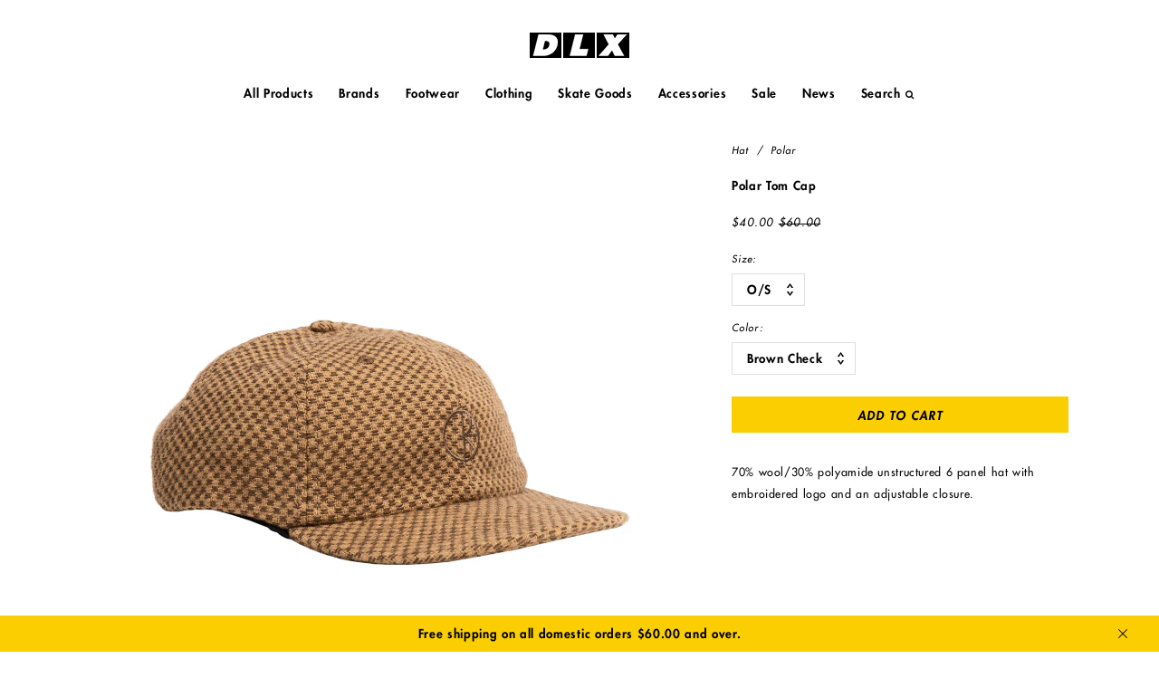

--- FILE ---
content_type: text/html; charset=utf-8
request_url: https://dlxskateshop.com/products/polar-tom-cap-1
body_size: 14326
content:
<!DOCTYPE html>
<html lang="en">
<head>
	<meta charset="utf-8" />
	<meta name="viewport" content="width=device-width, initial-scale=1, maximum-scale=1" />
	
	<title>Polar Tom Cap &ndash; DLX</title>
	
  










































  <meta name="twitter:card" content="summary_large_image" />

<meta name="twitter:site" content="@dlxskateshop" />
<meta name="twitter:creator" content="@dlxskateshop" />
<meta name="twitter:title" content="Polar Tom Cap" />
<meta name="twitter:description" content="70% wool/30% polyamide unstructured 6 panel hat with embroidered logo and an adjustable closure. " />


  <meta property="twitter:image" content="https://dlxskateshop.com/cdn/shop/files/Hat1123TomBrownCheck.jpg?v=1700252261" />

  <meta property="twitter:image" content="https://dlxskateshop.com/cdn/shop/files/Hat1123TomBrownCheckDetail1.jpg?v=1700252262" />

  <meta property="twitter:image" content="https://dlxskateshop.com/cdn/shop/files/Hat1123TomBrownCheckDetail2.jpg?v=1700252262" />



<meta property="og:url" content="https://dlxskateshop.com/products/polar-tom-cap-1" />
<meta property="og:type" content="product" />
<meta property="og:title" content="Polar Tom Cap" />
<meta property="og:description" content="70% wool/30% polyamide unstructured 6 panel hat with embroidered logo and an adjustable closure. " />


  <meta property="og:category" content="Hat" />
  <meta property="og:price:amount" content="40.00" />
  <meta property="og:price:currency" content="USD">
  <meta property="og:availability" content="instock" />



  <meta property="og:image" content="http://dlxskateshop.com/cdn/shop/files/Hat1123TomBrownCheck.jpg?v=1700252261" />
  <meta property="og:image:secure_url" content="https://dlxskateshop.com/cdn/shop/files/Hat1123TomBrownCheck.jpg?v=1700252261" />

  <meta property="og:image" content="http://dlxskateshop.com/cdn/shop/files/Hat1123TomBrownCheckDetail1.jpg?v=1700252262" />
  <meta property="og:image:secure_url" content="https://dlxskateshop.com/cdn/shop/files/Hat1123TomBrownCheckDetail1.jpg?v=1700252262" />

  <meta property="og:image" content="http://dlxskateshop.com/cdn/shop/files/Hat1123TomBrownCheckDetail2.jpg?v=1700252262" />
  <meta property="og:image:secure_url" content="https://dlxskateshop.com/cdn/shop/files/Hat1123TomBrownCheckDetail2.jpg?v=1700252262" />


<meta name="description" content="70% wool/30% polyamide unstructured 6 panel hat with embroidered logo and an adjustable closure. " />
<meta name="keywords" content="DLX, DLXSF" />

<link rel="canonical" href="https://dlxskateshop.com/products/polar-tom-cap-1" />

  
	

<link rel="shortcut icon" type="image/x-icon" href="//dlxskateshop.com/cdn/shop/t/4/assets/dlx_icons_favicon.ico?v=47220494987189023061729793700" />
<link rel="icon" type="image/png" href="//dlxskateshop.com/cdn/shop/t/4/assets/dlx_icons_favicon-16x16.png?v=54399782681335752761729793705" sizes="16x16">
<link rel="icon" type="image/png" href="//dlxskateshop.com/cdn/shop/t/4/assets/dlx_icons_favicon-32x32.png?v=15786706983452094031729793707" sizes="32x32">

<link rel="apple-touch-icon" sizes="180x180" href="//dlxskateshop.com/cdn/shop/t/4/assets/dlx_icons_apple-touch-icon.png?v=71688719960360962731729793708">
<link rel="mask-icon" href="//dlxskateshop.com/cdn/shop/t/4/assets/dlx_icons_safari-pinned-tab.svg?v=46182883204548100961729793699" color="#00aeef">

<link rel="icon" type="image/png" href="//dlxskateshop.com/cdn/shop/t/4/assets/dlx_icons_android-chrome-192x192.png?v=135546775752330472181729793704" sizes="192x192">
<link rel="icon" type="image/png" href="//dlxskateshop.com/cdn/shop/t/4/assets/dlx_icons_android-chrome-512x512.png?v=112192273934954986651729793706" sizes="512x512">

<link rel="manifest" href="//dlxskateshop.com/cdn/shop/t/4/assets/dlx_icons_site.webmanifest.json?v=66021566593827093711729793706">

<meta name="apple-mobile-web-app-title" content="DLX">
<meta name="application-name" content="DLX">
<meta name="msapplication-TileColor" content="#00aeef">
<meta name="msapplication-TileImage" content="//dlxskateshop.com/cdn/shop/t/4/assets/dlx_icons_mstile-144x144.png?v=13605965042236290381729793701">
<meta name="msapplication-config" content="//dlxskateshop.com/cdn/shop/t/4/assets/dlx_icons_browserconfig.xml?v=135581793334911694231729793705">
<meta name="theme-color" content="#ffffff">
  
	<link href="//dlxskateshop.com/cdn/shop/t/4/assets/dlx_css_based_styles.css?v=99938818298639511591767035821" rel="stylesheet" type="text/css" media="all" />
	<link href="//dlxskateshop.com/cdn/shop/t/4/assets/dlx_css_dlx_styles.css?v=115402730819031373421767035823" rel="stylesheet" type="text/css" media="all" />
	
  
  
  
	<script src="//dlxskateshop.com/cdn/shop/t/4/assets/jquery-1.8.2.js?v=72581527871427295701729795066" type="text/javascript"></script>
  
	<script src="//dlxskateshop.com/cdn/shop/t/4/assets/dlx_js_based_scripts.js?v=183973394420768961201767035820" type="text/javascript"></script>
	<script src="//dlxskateshop.com/cdn/shop/t/4/assets/dlx_js_dlx_scripts.js?v=157612948160681439341767035822" type="text/javascript"></script>
	<script src="//dlxskateshop.com/cdn/shop/t/4/assets/dlx_js_dlx_site.js?v=149871542655780908741763710496" type="text/javascript"></script>

  <script>window.performance && window.performance.mark && window.performance.mark('shopify.content_for_header.start');</script><meta name="google-site-verification" content="to61emBx7AZruzmeQ6X_IGb9MsXUeQEYo3apdDS68Fs">
<meta id="shopify-digital-wallet" name="shopify-digital-wallet" content="/61908680862/digital_wallets/dialog">
<meta name="shopify-checkout-api-token" content="3e019d2fc316a04cac5e0cc418f90870">
<meta id="in-context-paypal-metadata" data-shop-id="61908680862" data-venmo-supported="false" data-environment="production" data-locale="en_US" data-paypal-v4="true" data-currency="USD">
<link rel="alternate" type="application/json+oembed" href="https://dlxskateshop.com/products/polar-tom-cap-1.oembed">
<script async="async" src="/checkouts/internal/preloads.js?locale=en-US"></script>
<link rel="preconnect" href="https://shop.app" crossorigin="anonymous">
<script async="async" src="https://shop.app/checkouts/internal/preloads.js?locale=en-US&shop_id=61908680862" crossorigin="anonymous"></script>
<script id="apple-pay-shop-capabilities" type="application/json">{"shopId":61908680862,"countryCode":"US","currencyCode":"USD","merchantCapabilities":["supports3DS"],"merchantId":"gid:\/\/shopify\/Shop\/61908680862","merchantName":"DLX","requiredBillingContactFields":["postalAddress","email"],"requiredShippingContactFields":["postalAddress","email"],"shippingType":"shipping","supportedNetworks":["visa","masterCard","amex","discover","elo","jcb"],"total":{"type":"pending","label":"DLX","amount":"1.00"},"shopifyPaymentsEnabled":true,"supportsSubscriptions":true}</script>
<script id="shopify-features" type="application/json">{"accessToken":"3e019d2fc316a04cac5e0cc418f90870","betas":["rich-media-storefront-analytics"],"domain":"dlxskateshop.com","predictiveSearch":true,"shopId":61908680862,"locale":"en"}</script>
<script>var Shopify = Shopify || {};
Shopify.shop = "dlxskateshop.myshopify.com";
Shopify.locale = "en";
Shopify.currency = {"active":"USD","rate":"1.0"};
Shopify.country = "US";
Shopify.theme = {"name":"DLX 2024","id":141044154526,"schema_name":"DLX 2024","schema_version":"1.0","theme_store_id":887,"role":"main"};
Shopify.theme.handle = "null";
Shopify.theme.style = {"id":null,"handle":null};
Shopify.cdnHost = "dlxskateshop.com/cdn";
Shopify.routes = Shopify.routes || {};
Shopify.routes.root = "/";</script>
<script type="module">!function(o){(o.Shopify=o.Shopify||{}).modules=!0}(window);</script>
<script>!function(o){function n(){var o=[];function n(){o.push(Array.prototype.slice.apply(arguments))}return n.q=o,n}var t=o.Shopify=o.Shopify||{};t.loadFeatures=n(),t.autoloadFeatures=n()}(window);</script>
<script>
  window.ShopifyPay = window.ShopifyPay || {};
  window.ShopifyPay.apiHost = "shop.app\/pay";
  window.ShopifyPay.redirectState = null;
</script>
<script id="shop-js-analytics" type="application/json">{"pageType":"product"}</script>
<script defer="defer" async type="module" src="//dlxskateshop.com/cdn/shopifycloud/shop-js/modules/v2/client.init-shop-cart-sync_BT-GjEfc.en.esm.js"></script>
<script defer="defer" async type="module" src="//dlxskateshop.com/cdn/shopifycloud/shop-js/modules/v2/chunk.common_D58fp_Oc.esm.js"></script>
<script defer="defer" async type="module" src="//dlxskateshop.com/cdn/shopifycloud/shop-js/modules/v2/chunk.modal_xMitdFEc.esm.js"></script>
<script type="module">
  await import("//dlxskateshop.com/cdn/shopifycloud/shop-js/modules/v2/client.init-shop-cart-sync_BT-GjEfc.en.esm.js");
await import("//dlxskateshop.com/cdn/shopifycloud/shop-js/modules/v2/chunk.common_D58fp_Oc.esm.js");
await import("//dlxskateshop.com/cdn/shopifycloud/shop-js/modules/v2/chunk.modal_xMitdFEc.esm.js");

  window.Shopify.SignInWithShop?.initShopCartSync?.({"fedCMEnabled":true,"windoidEnabled":true});

</script>
<script>
  window.Shopify = window.Shopify || {};
  if (!window.Shopify.featureAssets) window.Shopify.featureAssets = {};
  window.Shopify.featureAssets['shop-js'] = {"shop-cart-sync":["modules/v2/client.shop-cart-sync_DZOKe7Ll.en.esm.js","modules/v2/chunk.common_D58fp_Oc.esm.js","modules/v2/chunk.modal_xMitdFEc.esm.js"],"init-fed-cm":["modules/v2/client.init-fed-cm_B6oLuCjv.en.esm.js","modules/v2/chunk.common_D58fp_Oc.esm.js","modules/v2/chunk.modal_xMitdFEc.esm.js"],"shop-cash-offers":["modules/v2/client.shop-cash-offers_D2sdYoxE.en.esm.js","modules/v2/chunk.common_D58fp_Oc.esm.js","modules/v2/chunk.modal_xMitdFEc.esm.js"],"shop-login-button":["modules/v2/client.shop-login-button_QeVjl5Y3.en.esm.js","modules/v2/chunk.common_D58fp_Oc.esm.js","modules/v2/chunk.modal_xMitdFEc.esm.js"],"pay-button":["modules/v2/client.pay-button_DXTOsIq6.en.esm.js","modules/v2/chunk.common_D58fp_Oc.esm.js","modules/v2/chunk.modal_xMitdFEc.esm.js"],"shop-button":["modules/v2/client.shop-button_DQZHx9pm.en.esm.js","modules/v2/chunk.common_D58fp_Oc.esm.js","modules/v2/chunk.modal_xMitdFEc.esm.js"],"avatar":["modules/v2/client.avatar_BTnouDA3.en.esm.js"],"init-windoid":["modules/v2/client.init-windoid_CR1B-cfM.en.esm.js","modules/v2/chunk.common_D58fp_Oc.esm.js","modules/v2/chunk.modal_xMitdFEc.esm.js"],"init-shop-for-new-customer-accounts":["modules/v2/client.init-shop-for-new-customer-accounts_C_vY_xzh.en.esm.js","modules/v2/client.shop-login-button_QeVjl5Y3.en.esm.js","modules/v2/chunk.common_D58fp_Oc.esm.js","modules/v2/chunk.modal_xMitdFEc.esm.js"],"init-shop-email-lookup-coordinator":["modules/v2/client.init-shop-email-lookup-coordinator_BI7n9ZSv.en.esm.js","modules/v2/chunk.common_D58fp_Oc.esm.js","modules/v2/chunk.modal_xMitdFEc.esm.js"],"init-shop-cart-sync":["modules/v2/client.init-shop-cart-sync_BT-GjEfc.en.esm.js","modules/v2/chunk.common_D58fp_Oc.esm.js","modules/v2/chunk.modal_xMitdFEc.esm.js"],"shop-toast-manager":["modules/v2/client.shop-toast-manager_DiYdP3xc.en.esm.js","modules/v2/chunk.common_D58fp_Oc.esm.js","modules/v2/chunk.modal_xMitdFEc.esm.js"],"init-customer-accounts":["modules/v2/client.init-customer-accounts_D9ZNqS-Q.en.esm.js","modules/v2/client.shop-login-button_QeVjl5Y3.en.esm.js","modules/v2/chunk.common_D58fp_Oc.esm.js","modules/v2/chunk.modal_xMitdFEc.esm.js"],"init-customer-accounts-sign-up":["modules/v2/client.init-customer-accounts-sign-up_iGw4briv.en.esm.js","modules/v2/client.shop-login-button_QeVjl5Y3.en.esm.js","modules/v2/chunk.common_D58fp_Oc.esm.js","modules/v2/chunk.modal_xMitdFEc.esm.js"],"shop-follow-button":["modules/v2/client.shop-follow-button_CqMgW2wH.en.esm.js","modules/v2/chunk.common_D58fp_Oc.esm.js","modules/v2/chunk.modal_xMitdFEc.esm.js"],"checkout-modal":["modules/v2/client.checkout-modal_xHeaAweL.en.esm.js","modules/v2/chunk.common_D58fp_Oc.esm.js","modules/v2/chunk.modal_xMitdFEc.esm.js"],"shop-login":["modules/v2/client.shop-login_D91U-Q7h.en.esm.js","modules/v2/chunk.common_D58fp_Oc.esm.js","modules/v2/chunk.modal_xMitdFEc.esm.js"],"lead-capture":["modules/v2/client.lead-capture_BJmE1dJe.en.esm.js","modules/v2/chunk.common_D58fp_Oc.esm.js","modules/v2/chunk.modal_xMitdFEc.esm.js"],"payment-terms":["modules/v2/client.payment-terms_Ci9AEqFq.en.esm.js","modules/v2/chunk.common_D58fp_Oc.esm.js","modules/v2/chunk.modal_xMitdFEc.esm.js"]};
</script>
<script id="__st">var __st={"a":61908680862,"offset":-28800,"reqid":"f0e388fe-8ab3-4d77-9b13-2ceb3617b350-1769299124","pageurl":"dlxskateshop.com\/products\/polar-tom-cap-1","u":"ebe68a052d5d","p":"product","rtyp":"product","rid":7601074765982};</script>
<script>window.ShopifyPaypalV4VisibilityTracking = true;</script>
<script id="captcha-bootstrap">!function(){'use strict';const t='contact',e='account',n='new_comment',o=[[t,t],['blogs',n],['comments',n],[t,'customer']],c=[[e,'customer_login'],[e,'guest_login'],[e,'recover_customer_password'],[e,'create_customer']],r=t=>t.map((([t,e])=>`form[action*='/${t}']:not([data-nocaptcha='true']) input[name='form_type'][value='${e}']`)).join(','),a=t=>()=>t?[...document.querySelectorAll(t)].map((t=>t.form)):[];function s(){const t=[...o],e=r(t);return a(e)}const i='password',u='form_key',d=['recaptcha-v3-token','g-recaptcha-response','h-captcha-response',i],f=()=>{try{return window.sessionStorage}catch{return}},m='__shopify_v',_=t=>t.elements[u];function p(t,e,n=!1){try{const o=window.sessionStorage,c=JSON.parse(o.getItem(e)),{data:r}=function(t){const{data:e,action:n}=t;return t[m]||n?{data:e,action:n}:{data:t,action:n}}(c);for(const[e,n]of Object.entries(r))t.elements[e]&&(t.elements[e].value=n);n&&o.removeItem(e)}catch(o){console.error('form repopulation failed',{error:o})}}const l='form_type',E='cptcha';function T(t){t.dataset[E]=!0}const w=window,h=w.document,L='Shopify',v='ce_forms',y='captcha';let A=!1;((t,e)=>{const n=(g='f06e6c50-85a8-45c8-87d0-21a2b65856fe',I='https://cdn.shopify.com/shopifycloud/storefront-forms-hcaptcha/ce_storefront_forms_captcha_hcaptcha.v1.5.2.iife.js',D={infoText:'Protected by hCaptcha',privacyText:'Privacy',termsText:'Terms'},(t,e,n)=>{const o=w[L][v],c=o.bindForm;if(c)return c(t,g,e,D).then(n);var r;o.q.push([[t,g,e,D],n]),r=I,A||(h.body.append(Object.assign(h.createElement('script'),{id:'captcha-provider',async:!0,src:r})),A=!0)});var g,I,D;w[L]=w[L]||{},w[L][v]=w[L][v]||{},w[L][v].q=[],w[L][y]=w[L][y]||{},w[L][y].protect=function(t,e){n(t,void 0,e),T(t)},Object.freeze(w[L][y]),function(t,e,n,w,h,L){const[v,y,A,g]=function(t,e,n){const i=e?o:[],u=t?c:[],d=[...i,...u],f=r(d),m=r(i),_=r(d.filter((([t,e])=>n.includes(e))));return[a(f),a(m),a(_),s()]}(w,h,L),I=t=>{const e=t.target;return e instanceof HTMLFormElement?e:e&&e.form},D=t=>v().includes(t);t.addEventListener('submit',(t=>{const e=I(t);if(!e)return;const n=D(e)&&!e.dataset.hcaptchaBound&&!e.dataset.recaptchaBound,o=_(e),c=g().includes(e)&&(!o||!o.value);(n||c)&&t.preventDefault(),c&&!n&&(function(t){try{if(!f())return;!function(t){const e=f();if(!e)return;const n=_(t);if(!n)return;const o=n.value;o&&e.removeItem(o)}(t);const e=Array.from(Array(32),(()=>Math.random().toString(36)[2])).join('');!function(t,e){_(t)||t.append(Object.assign(document.createElement('input'),{type:'hidden',name:u})),t.elements[u].value=e}(t,e),function(t,e){const n=f();if(!n)return;const o=[...t.querySelectorAll(`input[type='${i}']`)].map((({name:t})=>t)),c=[...d,...o],r={};for(const[a,s]of new FormData(t).entries())c.includes(a)||(r[a]=s);n.setItem(e,JSON.stringify({[m]:1,action:t.action,data:r}))}(t,e)}catch(e){console.error('failed to persist form',e)}}(e),e.submit())}));const S=(t,e)=>{t&&!t.dataset[E]&&(n(t,e.some((e=>e===t))),T(t))};for(const o of['focusin','change'])t.addEventListener(o,(t=>{const e=I(t);D(e)&&S(e,y())}));const B=e.get('form_key'),M=e.get(l),P=B&&M;t.addEventListener('DOMContentLoaded',(()=>{const t=y();if(P)for(const e of t)e.elements[l].value===M&&p(e,B);[...new Set([...A(),...v().filter((t=>'true'===t.dataset.shopifyCaptcha))])].forEach((e=>S(e,t)))}))}(h,new URLSearchParams(w.location.search),n,t,e,['guest_login'])})(!0,!0)}();</script>
<script integrity="sha256-4kQ18oKyAcykRKYeNunJcIwy7WH5gtpwJnB7kiuLZ1E=" data-source-attribution="shopify.loadfeatures" defer="defer" src="//dlxskateshop.com/cdn/shopifycloud/storefront/assets/storefront/load_feature-a0a9edcb.js" crossorigin="anonymous"></script>
<script crossorigin="anonymous" defer="defer" src="//dlxskateshop.com/cdn/shopifycloud/storefront/assets/shopify_pay/storefront-65b4c6d7.js?v=20250812"></script>
<script data-source-attribution="shopify.dynamic_checkout.dynamic.init">var Shopify=Shopify||{};Shopify.PaymentButton=Shopify.PaymentButton||{isStorefrontPortableWallets:!0,init:function(){window.Shopify.PaymentButton.init=function(){};var t=document.createElement("script");t.src="https://dlxskateshop.com/cdn/shopifycloud/portable-wallets/latest/portable-wallets.en.js",t.type="module",document.head.appendChild(t)}};
</script>
<script data-source-attribution="shopify.dynamic_checkout.buyer_consent">
  function portableWalletsHideBuyerConsent(e){var t=document.getElementById("shopify-buyer-consent"),n=document.getElementById("shopify-subscription-policy-button");t&&n&&(t.classList.add("hidden"),t.setAttribute("aria-hidden","true"),n.removeEventListener("click",e))}function portableWalletsShowBuyerConsent(e){var t=document.getElementById("shopify-buyer-consent"),n=document.getElementById("shopify-subscription-policy-button");t&&n&&(t.classList.remove("hidden"),t.removeAttribute("aria-hidden"),n.addEventListener("click",e))}window.Shopify?.PaymentButton&&(window.Shopify.PaymentButton.hideBuyerConsent=portableWalletsHideBuyerConsent,window.Shopify.PaymentButton.showBuyerConsent=portableWalletsShowBuyerConsent);
</script>
<script data-source-attribution="shopify.dynamic_checkout.cart.bootstrap">document.addEventListener("DOMContentLoaded",(function(){function t(){return document.querySelector("shopify-accelerated-checkout-cart, shopify-accelerated-checkout")}if(t())Shopify.PaymentButton.init();else{new MutationObserver((function(e,n){t()&&(Shopify.PaymentButton.init(),n.disconnect())})).observe(document.body,{childList:!0,subtree:!0})}}));
</script>
<link id="shopify-accelerated-checkout-styles" rel="stylesheet" media="screen" href="https://dlxskateshop.com/cdn/shopifycloud/portable-wallets/latest/accelerated-checkout-backwards-compat.css" crossorigin="anonymous">
<style id="shopify-accelerated-checkout-cart">
        #shopify-buyer-consent {
  margin-top: 1em;
  display: inline-block;
  width: 100%;
}

#shopify-buyer-consent.hidden {
  display: none;
}

#shopify-subscription-policy-button {
  background: none;
  border: none;
  padding: 0;
  text-decoration: underline;
  font-size: inherit;
  cursor: pointer;
}

#shopify-subscription-policy-button::before {
  box-shadow: none;
}

      </style>

<script>window.performance && window.performance.mark && window.performance.mark('shopify.content_for_header.end');</script>
  
    <!-- BEGIN app block: shopify://apps/redo/blocks/redo_app_embed/c613644b-6df4-4d11-b336-43a5c06745a1 --><!-- BEGIN app snippet: env -->

<script>
  if (typeof process === "undefined") {
    process = {};
  }
  process.env ??= {};
  process.env.AMPLITUDE_API_KEY = "b5eacb35b49c693d959231826b35f7ca";
  process.env.IPIFY_API_KEY = "at_S8q5xe1hwi5jKf6CSb4V661KXTKK2";
  process.env.REDO_API_URL = "https://shopify-cdn.getredo.com";
  process.env.REDO_CHAT_WIDGET_URL = "https://chat-widget.getredo.com";
  process.env.REDO_SHOPIFY_SERVER_URL = "https://shopify-server.getredo.com";

  if (typeof redoStorefront === "undefined") {
    redoStorefront = {};
  }
  redoStorefront.env ??= {};
  redoStorefront.env.AMPLITUDE_API_KEY = "b5eacb35b49c693d959231826b35f7ca";
  redoStorefront.env.IPIFY_API_KEY = "at_S8q5xe1hwi5jKf6CSb4V661KXTKK2";
  redoStorefront.env.REDO_API_URL = "https://shopify-cdn.getredo.com";
  redoStorefront.env.REDO_CHAT_WIDGET_URL = "https://chat-widget.getredo.com";
  redoStorefront.env.REDO_SHOPIFY_SERVER_URL = "https://shopify-server.getredo.com";
</script>
<!-- END app snippet -->
<script>
  const parts = navigator.userAgent.split(" ").map(part => btoa(part)).join("").replace(/=/g, "").toLowerCase();
  if (!parts.includes("2hyb21lluxpz2h0ag91c2") && !parts.includes("w90bwzwcg93zxikdiwmjipk")) {
    const script = document.createElement("script");
    script.async = true;
    script.src = "https://cdn.shopify.com/extensions/019bef01-c800-79ba-81b4-e16dcc0eee40/redo-v1.140270/assets/main.js";
    document.head.appendChild(script);
  }
</script>

<!-- END app block --><link href="https://monorail-edge.shopifysvc.com" rel="dns-prefetch">
<script>(function(){if ("sendBeacon" in navigator && "performance" in window) {try {var session_token_from_headers = performance.getEntriesByType('navigation')[0].serverTiming.find(x => x.name == '_s').description;} catch {var session_token_from_headers = undefined;}var session_cookie_matches = document.cookie.match(/_shopify_s=([^;]*)/);var session_token_from_cookie = session_cookie_matches && session_cookie_matches.length === 2 ? session_cookie_matches[1] : "";var session_token = session_token_from_headers || session_token_from_cookie || "";function handle_abandonment_event(e) {var entries = performance.getEntries().filter(function(entry) {return /monorail-edge.shopifysvc.com/.test(entry.name);});if (!window.abandonment_tracked && entries.length === 0) {window.abandonment_tracked = true;var currentMs = Date.now();var navigation_start = performance.timing.navigationStart;var payload = {shop_id: 61908680862,url: window.location.href,navigation_start,duration: currentMs - navigation_start,session_token,page_type: "product"};window.navigator.sendBeacon("https://monorail-edge.shopifysvc.com/v1/produce", JSON.stringify({schema_id: "online_store_buyer_site_abandonment/1.1",payload: payload,metadata: {event_created_at_ms: currentMs,event_sent_at_ms: currentMs}}));}}window.addEventListener('pagehide', handle_abandonment_event);}}());</script>
<script id="web-pixels-manager-setup">(function e(e,d,r,n,o){if(void 0===o&&(o={}),!Boolean(null===(a=null===(i=window.Shopify)||void 0===i?void 0:i.analytics)||void 0===a?void 0:a.replayQueue)){var i,a;window.Shopify=window.Shopify||{};var t=window.Shopify;t.analytics=t.analytics||{};var s=t.analytics;s.replayQueue=[],s.publish=function(e,d,r){return s.replayQueue.push([e,d,r]),!0};try{self.performance.mark("wpm:start")}catch(e){}var l=function(){var e={modern:/Edge?\/(1{2}[4-9]|1[2-9]\d|[2-9]\d{2}|\d{4,})\.\d+(\.\d+|)|Firefox\/(1{2}[4-9]|1[2-9]\d|[2-9]\d{2}|\d{4,})\.\d+(\.\d+|)|Chrom(ium|e)\/(9{2}|\d{3,})\.\d+(\.\d+|)|(Maci|X1{2}).+ Version\/(15\.\d+|(1[6-9]|[2-9]\d|\d{3,})\.\d+)([,.]\d+|)( \(\w+\)|)( Mobile\/\w+|) Safari\/|Chrome.+OPR\/(9{2}|\d{3,})\.\d+\.\d+|(CPU[ +]OS|iPhone[ +]OS|CPU[ +]iPhone|CPU IPhone OS|CPU iPad OS)[ +]+(15[._]\d+|(1[6-9]|[2-9]\d|\d{3,})[._]\d+)([._]\d+|)|Android:?[ /-](13[3-9]|1[4-9]\d|[2-9]\d{2}|\d{4,})(\.\d+|)(\.\d+|)|Android.+Firefox\/(13[5-9]|1[4-9]\d|[2-9]\d{2}|\d{4,})\.\d+(\.\d+|)|Android.+Chrom(ium|e)\/(13[3-9]|1[4-9]\d|[2-9]\d{2}|\d{4,})\.\d+(\.\d+|)|SamsungBrowser\/([2-9]\d|\d{3,})\.\d+/,legacy:/Edge?\/(1[6-9]|[2-9]\d|\d{3,})\.\d+(\.\d+|)|Firefox\/(5[4-9]|[6-9]\d|\d{3,})\.\d+(\.\d+|)|Chrom(ium|e)\/(5[1-9]|[6-9]\d|\d{3,})\.\d+(\.\d+|)([\d.]+$|.*Safari\/(?![\d.]+ Edge\/[\d.]+$))|(Maci|X1{2}).+ Version\/(10\.\d+|(1[1-9]|[2-9]\d|\d{3,})\.\d+)([,.]\d+|)( \(\w+\)|)( Mobile\/\w+|) Safari\/|Chrome.+OPR\/(3[89]|[4-9]\d|\d{3,})\.\d+\.\d+|(CPU[ +]OS|iPhone[ +]OS|CPU[ +]iPhone|CPU IPhone OS|CPU iPad OS)[ +]+(10[._]\d+|(1[1-9]|[2-9]\d|\d{3,})[._]\d+)([._]\d+|)|Android:?[ /-](13[3-9]|1[4-9]\d|[2-9]\d{2}|\d{4,})(\.\d+|)(\.\d+|)|Mobile Safari.+OPR\/([89]\d|\d{3,})\.\d+\.\d+|Android.+Firefox\/(13[5-9]|1[4-9]\d|[2-9]\d{2}|\d{4,})\.\d+(\.\d+|)|Android.+Chrom(ium|e)\/(13[3-9]|1[4-9]\d|[2-9]\d{2}|\d{4,})\.\d+(\.\d+|)|Android.+(UC? ?Browser|UCWEB|U3)[ /]?(15\.([5-9]|\d{2,})|(1[6-9]|[2-9]\d|\d{3,})\.\d+)\.\d+|SamsungBrowser\/(5\.\d+|([6-9]|\d{2,})\.\d+)|Android.+MQ{2}Browser\/(14(\.(9|\d{2,})|)|(1[5-9]|[2-9]\d|\d{3,})(\.\d+|))(\.\d+|)|K[Aa][Ii]OS\/(3\.\d+|([4-9]|\d{2,})\.\d+)(\.\d+|)/},d=e.modern,r=e.legacy,n=navigator.userAgent;return n.match(d)?"modern":n.match(r)?"legacy":"unknown"}(),u="modern"===l?"modern":"legacy",c=(null!=n?n:{modern:"",legacy:""})[u],f=function(e){return[e.baseUrl,"/wpm","/b",e.hashVersion,"modern"===e.buildTarget?"m":"l",".js"].join("")}({baseUrl:d,hashVersion:r,buildTarget:u}),m=function(e){var d=e.version,r=e.bundleTarget,n=e.surface,o=e.pageUrl,i=e.monorailEndpoint;return{emit:function(e){var a=e.status,t=e.errorMsg,s=(new Date).getTime(),l=JSON.stringify({metadata:{event_sent_at_ms:s},events:[{schema_id:"web_pixels_manager_load/3.1",payload:{version:d,bundle_target:r,page_url:o,status:a,surface:n,error_msg:t},metadata:{event_created_at_ms:s}}]});if(!i)return console&&console.warn&&console.warn("[Web Pixels Manager] No Monorail endpoint provided, skipping logging."),!1;try{return self.navigator.sendBeacon.bind(self.navigator)(i,l)}catch(e){}var u=new XMLHttpRequest;try{return u.open("POST",i,!0),u.setRequestHeader("Content-Type","text/plain"),u.send(l),!0}catch(e){return console&&console.warn&&console.warn("[Web Pixels Manager] Got an unhandled error while logging to Monorail."),!1}}}}({version:r,bundleTarget:l,surface:e.surface,pageUrl:self.location.href,monorailEndpoint:e.monorailEndpoint});try{o.browserTarget=l,function(e){var d=e.src,r=e.async,n=void 0===r||r,o=e.onload,i=e.onerror,a=e.sri,t=e.scriptDataAttributes,s=void 0===t?{}:t,l=document.createElement("script"),u=document.querySelector("head"),c=document.querySelector("body");if(l.async=n,l.src=d,a&&(l.integrity=a,l.crossOrigin="anonymous"),s)for(var f in s)if(Object.prototype.hasOwnProperty.call(s,f))try{l.dataset[f]=s[f]}catch(e){}if(o&&l.addEventListener("load",o),i&&l.addEventListener("error",i),u)u.appendChild(l);else{if(!c)throw new Error("Did not find a head or body element to append the script");c.appendChild(l)}}({src:f,async:!0,onload:function(){if(!function(){var e,d;return Boolean(null===(d=null===(e=window.Shopify)||void 0===e?void 0:e.analytics)||void 0===d?void 0:d.initialized)}()){var d=window.webPixelsManager.init(e)||void 0;if(d){var r=window.Shopify.analytics;r.replayQueue.forEach((function(e){var r=e[0],n=e[1],o=e[2];d.publishCustomEvent(r,n,o)})),r.replayQueue=[],r.publish=d.publishCustomEvent,r.visitor=d.visitor,r.initialized=!0}}},onerror:function(){return m.emit({status:"failed",errorMsg:"".concat(f," has failed to load")})},sri:function(e){var d=/^sha384-[A-Za-z0-9+/=]+$/;return"string"==typeof e&&d.test(e)}(c)?c:"",scriptDataAttributes:o}),m.emit({status:"loading"})}catch(e){m.emit({status:"failed",errorMsg:(null==e?void 0:e.message)||"Unknown error"})}}})({shopId: 61908680862,storefrontBaseUrl: "https://dlxskateshop.com",extensionsBaseUrl: "https://extensions.shopifycdn.com/cdn/shopifycloud/web-pixels-manager",monorailEndpoint: "https://monorail-edge.shopifysvc.com/unstable/produce_batch",surface: "storefront-renderer",enabledBetaFlags: ["2dca8a86"],webPixelsConfigList: [{"id":"1631518878","configuration":"{\"widgetId\":\"ay7l5us0jmtjnob\",\"baseRequestUrl\":\"https:\\\/\\\/shopify-server.getredo.com\\\/widgets\",\"splitEnabled\":\"false\",\"customerAccountsEnabled\":\"true\",\"conciergeSplitEnabled\":\"false\",\"marketingEnabled\":\"false\",\"expandedWarrantyEnabled\":\"false\",\"storefrontSalesAIEnabled\":\"false\",\"conversionEnabled\":\"false\"}","eventPayloadVersion":"v1","runtimeContext":"STRICT","scriptVersion":"e718e653983918a06ec4f4d49f6685f2","type":"APP","apiClientId":3426665,"privacyPurposes":["ANALYTICS","MARKETING"],"capabilities":["advanced_dom_events"],"dataSharingAdjustments":{"protectedCustomerApprovalScopes":["read_customer_address","read_customer_email","read_customer_name","read_customer_personal_data","read_customer_phone"]}},{"id":"shopify-app-pixel","configuration":"{}","eventPayloadVersion":"v1","runtimeContext":"STRICT","scriptVersion":"0450","apiClientId":"shopify-pixel","type":"APP","privacyPurposes":["ANALYTICS","MARKETING"]},{"id":"shopify-custom-pixel","eventPayloadVersion":"v1","runtimeContext":"LAX","scriptVersion":"0450","apiClientId":"shopify-pixel","type":"CUSTOM","privacyPurposes":["ANALYTICS","MARKETING"]}],isMerchantRequest: false,initData: {"shop":{"name":"DLX","paymentSettings":{"currencyCode":"USD"},"myshopifyDomain":"dlxskateshop.myshopify.com","countryCode":"US","storefrontUrl":"https:\/\/dlxskateshop.com"},"customer":null,"cart":null,"checkout":null,"productVariants":[{"price":{"amount":40.0,"currencyCode":"USD"},"product":{"title":"Polar Tom Cap","vendor":"Polar","id":"7601074765982","untranslatedTitle":"Polar Tom Cap","url":"\/products\/polar-tom-cap-1","type":"Hat"},"id":"42919910113438","image":{"src":"\/\/dlxskateshop.com\/cdn\/shop\/files\/Hat1123TomBrownCheck.jpg?v=1700252261"},"sku":"POLAR1123HATTOMCAPWOOLBROWNCHECK-","title":"O\/S \/ Brown Check","untranslatedTitle":"O\/S \/ Brown Check"}],"purchasingCompany":null},},"https://dlxskateshop.com/cdn","fcfee988w5aeb613cpc8e4bc33m6693e112",{"modern":"","legacy":""},{"shopId":"61908680862","storefrontBaseUrl":"https:\/\/dlxskateshop.com","extensionBaseUrl":"https:\/\/extensions.shopifycdn.com\/cdn\/shopifycloud\/web-pixels-manager","surface":"storefront-renderer","enabledBetaFlags":"[\"2dca8a86\"]","isMerchantRequest":"false","hashVersion":"fcfee988w5aeb613cpc8e4bc33m6693e112","publish":"custom","events":"[[\"page_viewed\",{}],[\"product_viewed\",{\"productVariant\":{\"price\":{\"amount\":40.0,\"currencyCode\":\"USD\"},\"product\":{\"title\":\"Polar Tom Cap\",\"vendor\":\"Polar\",\"id\":\"7601074765982\",\"untranslatedTitle\":\"Polar Tom Cap\",\"url\":\"\/products\/polar-tom-cap-1\",\"type\":\"Hat\"},\"id\":\"42919910113438\",\"image\":{\"src\":\"\/\/dlxskateshop.com\/cdn\/shop\/files\/Hat1123TomBrownCheck.jpg?v=1700252261\"},\"sku\":\"POLAR1123HATTOMCAPWOOLBROWNCHECK-\",\"title\":\"O\/S \/ Brown Check\",\"untranslatedTitle\":\"O\/S \/ Brown Check\"}}]]"});</script><script>
  window.ShopifyAnalytics = window.ShopifyAnalytics || {};
  window.ShopifyAnalytics.meta = window.ShopifyAnalytics.meta || {};
  window.ShopifyAnalytics.meta.currency = 'USD';
  var meta = {"product":{"id":7601074765982,"gid":"gid:\/\/shopify\/Product\/7601074765982","vendor":"Polar","type":"Hat","handle":"polar-tom-cap-1","variants":[{"id":42919910113438,"price":4000,"name":"Polar Tom Cap - O\/S \/ Brown Check","public_title":"O\/S \/ Brown Check","sku":"POLAR1123HATTOMCAPWOOLBROWNCHECK-"}],"remote":false},"page":{"pageType":"product","resourceType":"product","resourceId":7601074765982,"requestId":"f0e388fe-8ab3-4d77-9b13-2ceb3617b350-1769299124"}};
  for (var attr in meta) {
    window.ShopifyAnalytics.meta[attr] = meta[attr];
  }
</script>
<script class="analytics">
  (function () {
    var customDocumentWrite = function(content) {
      var jquery = null;

      if (window.jQuery) {
        jquery = window.jQuery;
      } else if (window.Checkout && window.Checkout.$) {
        jquery = window.Checkout.$;
      }

      if (jquery) {
        jquery('body').append(content);
      }
    };

    var hasLoggedConversion = function(token) {
      if (token) {
        return document.cookie.indexOf('loggedConversion=' + token) !== -1;
      }
      return false;
    }

    var setCookieIfConversion = function(token) {
      if (token) {
        var twoMonthsFromNow = new Date(Date.now());
        twoMonthsFromNow.setMonth(twoMonthsFromNow.getMonth() + 2);

        document.cookie = 'loggedConversion=' + token + '; expires=' + twoMonthsFromNow;
      }
    }

    var trekkie = window.ShopifyAnalytics.lib = window.trekkie = window.trekkie || [];
    if (trekkie.integrations) {
      return;
    }
    trekkie.methods = [
      'identify',
      'page',
      'ready',
      'track',
      'trackForm',
      'trackLink'
    ];
    trekkie.factory = function(method) {
      return function() {
        var args = Array.prototype.slice.call(arguments);
        args.unshift(method);
        trekkie.push(args);
        return trekkie;
      };
    };
    for (var i = 0; i < trekkie.methods.length; i++) {
      var key = trekkie.methods[i];
      trekkie[key] = trekkie.factory(key);
    }
    trekkie.load = function(config) {
      trekkie.config = config || {};
      trekkie.config.initialDocumentCookie = document.cookie;
      var first = document.getElementsByTagName('script')[0];
      var script = document.createElement('script');
      script.type = 'text/javascript';
      script.onerror = function(e) {
        var scriptFallback = document.createElement('script');
        scriptFallback.type = 'text/javascript';
        scriptFallback.onerror = function(error) {
                var Monorail = {
      produce: function produce(monorailDomain, schemaId, payload) {
        var currentMs = new Date().getTime();
        var event = {
          schema_id: schemaId,
          payload: payload,
          metadata: {
            event_created_at_ms: currentMs,
            event_sent_at_ms: currentMs
          }
        };
        return Monorail.sendRequest("https://" + monorailDomain + "/v1/produce", JSON.stringify(event));
      },
      sendRequest: function sendRequest(endpointUrl, payload) {
        // Try the sendBeacon API
        if (window && window.navigator && typeof window.navigator.sendBeacon === 'function' && typeof window.Blob === 'function' && !Monorail.isIos12()) {
          var blobData = new window.Blob([payload], {
            type: 'text/plain'
          });

          if (window.navigator.sendBeacon(endpointUrl, blobData)) {
            return true;
          } // sendBeacon was not successful

        } // XHR beacon

        var xhr = new XMLHttpRequest();

        try {
          xhr.open('POST', endpointUrl);
          xhr.setRequestHeader('Content-Type', 'text/plain');
          xhr.send(payload);
        } catch (e) {
          console.log(e);
        }

        return false;
      },
      isIos12: function isIos12() {
        return window.navigator.userAgent.lastIndexOf('iPhone; CPU iPhone OS 12_') !== -1 || window.navigator.userAgent.lastIndexOf('iPad; CPU OS 12_') !== -1;
      }
    };
    Monorail.produce('monorail-edge.shopifysvc.com',
      'trekkie_storefront_load_errors/1.1',
      {shop_id: 61908680862,
      theme_id: 141044154526,
      app_name: "storefront",
      context_url: window.location.href,
      source_url: "//dlxskateshop.com/cdn/s/trekkie.storefront.8d95595f799fbf7e1d32231b9a28fd43b70c67d3.min.js"});

        };
        scriptFallback.async = true;
        scriptFallback.src = '//dlxskateshop.com/cdn/s/trekkie.storefront.8d95595f799fbf7e1d32231b9a28fd43b70c67d3.min.js';
        first.parentNode.insertBefore(scriptFallback, first);
      };
      script.async = true;
      script.src = '//dlxskateshop.com/cdn/s/trekkie.storefront.8d95595f799fbf7e1d32231b9a28fd43b70c67d3.min.js';
      first.parentNode.insertBefore(script, first);
    };
    trekkie.load(
      {"Trekkie":{"appName":"storefront","development":false,"defaultAttributes":{"shopId":61908680862,"isMerchantRequest":null,"themeId":141044154526,"themeCityHash":"10510383999930114083","contentLanguage":"en","currency":"USD","eventMetadataId":"fb6a1ff4-29f9-40c5-ba27-8b9ae8a7b2ef"},"isServerSideCookieWritingEnabled":true,"monorailRegion":"shop_domain","enabledBetaFlags":["65f19447"]},"Session Attribution":{},"S2S":{"facebookCapiEnabled":false,"source":"trekkie-storefront-renderer","apiClientId":580111}}
    );

    var loaded = false;
    trekkie.ready(function() {
      if (loaded) return;
      loaded = true;

      window.ShopifyAnalytics.lib = window.trekkie;

      var originalDocumentWrite = document.write;
      document.write = customDocumentWrite;
      try { window.ShopifyAnalytics.merchantGoogleAnalytics.call(this); } catch(error) {};
      document.write = originalDocumentWrite;

      window.ShopifyAnalytics.lib.page(null,{"pageType":"product","resourceType":"product","resourceId":7601074765982,"requestId":"f0e388fe-8ab3-4d77-9b13-2ceb3617b350-1769299124","shopifyEmitted":true});

      var match = window.location.pathname.match(/checkouts\/(.+)\/(thank_you|post_purchase)/)
      var token = match? match[1]: undefined;
      if (!hasLoggedConversion(token)) {
        setCookieIfConversion(token);
        window.ShopifyAnalytics.lib.track("Viewed Product",{"currency":"USD","variantId":42919910113438,"productId":7601074765982,"productGid":"gid:\/\/shopify\/Product\/7601074765982","name":"Polar Tom Cap - O\/S \/ Brown Check","price":"40.00","sku":"POLAR1123HATTOMCAPWOOLBROWNCHECK-","brand":"Polar","variant":"O\/S \/ Brown Check","category":"Hat","nonInteraction":true,"remote":false},undefined,undefined,{"shopifyEmitted":true});
      window.ShopifyAnalytics.lib.track("monorail:\/\/trekkie_storefront_viewed_product\/1.1",{"currency":"USD","variantId":42919910113438,"productId":7601074765982,"productGid":"gid:\/\/shopify\/Product\/7601074765982","name":"Polar Tom Cap - O\/S \/ Brown Check","price":"40.00","sku":"POLAR1123HATTOMCAPWOOLBROWNCHECK-","brand":"Polar","variant":"O\/S \/ Brown Check","category":"Hat","nonInteraction":true,"remote":false,"referer":"https:\/\/dlxskateshop.com\/products\/polar-tom-cap-1"});
      }
    });


        var eventsListenerScript = document.createElement('script');
        eventsListenerScript.async = true;
        eventsListenerScript.src = "//dlxskateshop.com/cdn/shopifycloud/storefront/assets/shop_events_listener-3da45d37.js";
        document.getElementsByTagName('head')[0].appendChild(eventsListenerScript);

})();</script>
<script
  defer
  src="https://dlxskateshop.com/cdn/shopifycloud/perf-kit/shopify-perf-kit-3.0.4.min.js"
  data-application="storefront-renderer"
  data-shop-id="61908680862"
  data-render-region="gcp-us-central1"
  data-page-type="product"
  data-theme-instance-id="141044154526"
  data-theme-name="DLX 2024"
  data-theme-version="1.0"
  data-monorail-region="shop_domain"
  data-resource-timing-sampling-rate="10"
  data-shs="true"
  data-shs-beacon="true"
  data-shs-export-with-fetch="true"
  data-shs-logs-sample-rate="1"
  data-shs-beacon-endpoint="https://dlxskateshop.com/api/collect"
></script>
</head>

  <body class="rollover-enabled">
    <div class="site-intro-container" style="display: none;"></div>
    <script>$('.site-intro-container').css('display', '');</script>
  
  <div class="faux-body">
    <div class="faux-body-content-container">
      
      <div class="site-header-container">
        <div class="site-header">
          
          <div class="header-content-container">
            <div class="header-background"></div>
            
            <div class="site-header-content">
              <a class="title-link" href="/">
                <span class="title unanimated">
                  <span class="letter d">D</span>
                  <span class="letter l">L</span>
                  <span class="letter x">X</span>
                </span>
              </a>
              
              <div class="items-container">
                
                <button class="menu-button">Menu<span class="icon"></span></button>
                
                <div class="persistent-menu-container">
                  <div class="desktop-menu-container">
                    
                    
                      
                      
                        
                        <ul class="nav-items">
                        
                        
                          <li class="nav-item" data-handle="all-products">
                            
                            <a class="item-link" href="/collections/all"><span class="text">All Products</span></a>
                            
                            
                          </li>
                        
                          <li class="nav-item" data-handle="brands">
                            
                            <a class="item-link" href="/pages/brands"><span class="text">Brands</span></a>
                            
                            
                          </li>
                        
                          <li class="nav-item" data-handle="footwear">
                            
                            <a class="item-link" href="/collections/footwear"><span class="text">Footwear</span></a>
                            
                            
                            <ul class="nav-items">
                              
                                <li class="nav-item" data-handle="nike-sb">
                            
                                  <a class="item-link" href="https://dlxskateshop.com/collections/footwear#filter:brand=nike-sb"><span class="text">Nike SB</span></a>
                            
                                  
                                </li>
                              
                                <li class="nav-item" data-handle="converse">
                            
                                  <a class="item-link" href="https://dlxskateshop.com/collections/footwear#filter:brand=converse"><span class="text">Converse</span></a>
                            
                                  
                                </li>
                              
                                <li class="nav-item" data-handle="vans">
                            
                                  <a class="item-link" href="https://dlxskateshop.com/collections/footwear#filter:brand=vans"><span class="text">Vans</span></a>
                            
                                  
                                </li>
                              
                                <li class="nav-item" data-handle="adidas">
                            
                                  <a class="item-link" href="https://dlxskateshop.com/collections/footwear#filter:brand=adidas"><span class="text">Adidas</span></a>
                            
                                  
                                </li>
                              
                                <li class="nav-item" data-handle="new-balance">
                            
                                  <a class="item-link" href="https://dlxskateshop.com/collections/footwear#filter:brand=new-balance"><span class="text">New Balance</span></a>
                            
                                  
                                </li>
                              
                                <li class="nav-item" data-handle="asics">
                            
                                  <a class="item-link" href="https://dlxskateshop.com/collections/footwear#filter:brand=asics"><span class="text">Asics</span></a>
                            
                                  
                                </li>
                              
                                <li class="nav-item" data-handle="last-resort-ab">
                            
                                  <a class="item-link" href="https://dlxskateshop.com/collections/footwear#filter:brand=last-resort-ab"><span class="text">Last Resort AB</span></a>
                            
                                  
                                </li>
                              
                                <li class="nav-item" data-handle="ipath">
                            
                                  <a class="item-link" href="https://dlxskateshop.com/collections/footwear#filter:brand=ipath"><span class="text">IPATH</span></a>
                            
                                  
                                </li>
                              
                            </ul>
                            
                          </li>
                        
                          <li class="nav-item" data-handle="clothing">
                            
                            <a class="item-link" href="/collections/clothing"><span class="text">Clothing</span></a>
                            
                            
                            <ul class="nav-items">
                              
                                <li class="nav-item" data-handle="t-shirts">
                            
                                  <a class="item-link" href="https://dlxskateshop.com/collections/clothing#filter:type=t-shirt"><span class="text">T-Shirts</span></a>
                            
                                  
                                </li>
                              
                                <li class="nav-item" data-handle="long-sleeve-t-shirts">
                            
                                  <a class="item-link" href="https://dlxskateshop.com/collections/clothing#filter:type=long-sleeve-t-shirt"><span class="text">Long Sleeve T-Shirts</span></a>
                            
                                  
                                </li>
                              
                                <li class="nav-item" data-handle="crewnecks">
                            
                                  <a class="item-link" href="https://dlxskateshop.com/collections/clothing#filter:type=crewneck"><span class="text">Crewnecks</span></a>
                            
                                  
                                </li>
                              
                                <li class="nav-item" data-handle="hooded-sweatshirts">
                            
                                  <a class="item-link" href="https://dlxskateshop.com/collections/clothing#filter:type=hooded-sweatshirt"><span class="text">Hooded Sweatshirts</span></a>
                            
                                  
                                </li>
                              
                                <li class="nav-item" data-handle="flannels-and-wovens">
                            
                                  <a class="item-link" href="https://dlxskateshop.com/collections/clothing#filter:type=woven"><span class="text">Flannels and Wovens</span></a>
                            
                                  
                                </li>
                              
                                <li class="nav-item" data-handle="jackets">
                            
                                  <a class="item-link" href="https://dlxskateshop.com/collections/clothing#filter:type=jacket"><span class="text">Jackets</span></a>
                            
                                  
                                </li>
                              
                                <li class="nav-item" data-handle="bottoms">
                            
                                  <a class="item-link" href="https://dlxskateshop.com/collections/all#filter:type=pants,shorts"><span class="text">Bottoms</span></a>
                            
                                  
                                </li>
                              
                                <li class="nav-item" data-handle="hats">
                            
                                  <a class="item-link" href="https://dlxskateshop.com/collections/clothing#filter:type=hat"><span class="text">Hats</span></a>
                            
                                  
                                </li>
                              
                                <li class="nav-item" data-handle="beanies">
                            
                                  <a class="item-link" href="https://dlxskateshop.com/collections/clothing#filter:type=beanie"><span class="text">Beanies</span></a>
                            
                                  
                                </li>
                              
                                <li class="nav-item" data-handle="socks">
                            
                                  <a class="item-link" href="https://dlxskateshop.com/collections/clothing#filter:type=socks"><span class="text">Socks</span></a>
                            
                                  
                                </li>
                              
                            </ul>
                            
                          </li>
                        
                          <li class="nav-item" data-handle="skate-goods">
                            
                            <a class="item-link" href="/collections/skate-goods"><span class="text">Skate Goods</span></a>
                            
                            
                            <ul class="nav-items">
                              
                                <li class="nav-item" data-handle="decks">
                            
                                  <a class="item-link" href="https://dlxskateshop.com/collections/skate-goods#filter:type=deck"><span class="text">Decks</span></a>
                            
                                  
                                </li>
                              
                                <li class="nav-item" data-handle="trucks">
                            
                                  <a class="item-link" href="https://dlxskateshop.com/collections/skate-goods#filter:type=trucks"><span class="text">Trucks</span></a>
                            
                                  
                                </li>
                              
                                <li class="nav-item" data-handle="wheels">
                            
                                  <a class="item-link" href="https://dlxskateshop.com/collections/skate-goods#filter:type=wheels"><span class="text">Wheels</span></a>
                            
                                  
                                </li>
                              
                                <li class="nav-item" data-handle="bearings">
                            
                                  <a class="item-link" href="https://dlxskateshop.com/collections/skate-goods#filter:type=bearings"><span class="text">Bearings</span></a>
                            
                                  
                                </li>
                              
                                <li class="nav-item" data-handle="griptape">
                            
                                  <a class="item-link" href="https://dlxskateshop.com/collections/all#filter:type=griptape"><span class="text">Griptape</span></a>
                            
                                  
                                </li>
                              
                                <li class="nav-item" data-handle="hardware-bushings-and-risers">
                            
                                  <a class="item-link" href="https://dlxskateshop.com/collections/skate-goods#filter:type=accessories,bushings,hardware"><span class="text">Hardware, Bushings and Risers</span></a>
                            
                                  
                                </li>
                              
                            </ul>
                            
                          </li>
                        
                          <li class="nav-item" data-handle="accessories">
                            
                            <a class="item-link" href="/collections/accessories"><span class="text">Accessories</span></a>
                            
                            
                            <ul class="nav-items">
                              
                                <li class="nav-item" data-handle="all-accessories">
                            
                                  <a class="item-link" href="/collections/accessories"><span class="text">All Accessories </span></a>
                            
                                  
                                </li>
                              
                                <li class="nav-item" data-handle="gift-card">
                            
                                  <a class="item-link" href="/products/dlx-gift-card"><span class="text">Gift Card</span></a>
                            
                                  
                                </li>
                              
                            </ul>
                            
                          </li>
                        
                          <li class="nav-item" data-handle="sale">
                            
                            <a class="item-link" href="/collections/sale"><span class="text">Sale</span></a>
                            
                            
                          </li>
                        
                          <li class="nav-item" data-handle="news">
                            
                            <a class="item-link" href="https://dlxskateshop.com/blogs/news"><span class="text">News</span></a>
                            
                            
                          </li>
                        
                        
                        </ul>
                        
                      
                    
                    
                  </div>
                </div>
                
                
                <a class="search-link" href="/search">Search<span class="icon"></span></a>
                
                
                <div class="header-cart-container hidden"
                  data-mini-cart-redo-styles-url="//dlxskateshop.com/cdn/shop/t/4/assets/dlx_css_dlx_redo_styles.css?v=88288480454043235491767035824"
                  >
                  <div class="button-container">
                    <a class="cart-link" href="/cart" data-checkout-url="/checkout"><span class="text">Cart (<span class="qty"></span>)</span></a>
                  </div>
                </div>
            
                <div class="clear"></div>
              </div>
            </div>
        
          </div> <!-- .header-content-container -->
    
          <div class="header-drawer-container"></div>
          
        </div> <!-- .site-header -->
      </div>
      
      <div class="page-content" id="top">
        


<div class="product-detail-container">
  <div class="columns-container">
    
    <div class="image-column">
      <div class="column-content">
      
        <div class="product-images-container">
        
          <div class="images-slideshow-container">
            <div class="slideshow-items-container">
              
              
                <div class="slideshow-item-container" data-image-id="36449340162206">
                  <div class="item-content">
                    <img class="image" src="//dlxskateshop.com/cdn/shop/files/Hat1123TomBrownCheck_1200x.jpg?v=1700252261" alt="Polar Tom Cap" />
                  </div>
                </div>
              
                <div class="slideshow-item-container" data-image-id="36449340227742">
                  <div class="item-content">
                    <img class="image" src="//dlxskateshop.com/cdn/shop/files/Hat1123TomBrownCheckDetail1_1200x.jpg?v=1700252262" alt="Polar Tom Cap" />
                  </div>
                </div>
              
                <div class="slideshow-item-container" data-image-id="36449340194974">
                  <div class="item-content">
                    <img class="image" src="//dlxskateshop.com/cdn/shop/files/Hat1123TomBrownCheckDetail2_1200x.jpg?v=1700252262" alt="Polar Tom Cap" />
                  </div>
                </div>
              
            </div>
          </div>
        
        </div>
      
      </div>
    
    </div> <!-- .image-column -->
  
  
    <div class="details-column">
      <div class="column-content">
        
        
        <div class="navigation-container">
          <div class="breadcrumb-container">
            <a href="https://dlxskateshop.com/collections/all#filter:type=hat">Hat</a><span class="divider">/</span><a href="https://dlxskateshop.com/collections/all#filter:brand=polar">Polar</a>
          </div>
          
          
        </div>
        
        
        <div class="title">Polar Tom Cap</div>
        
  	    <div class="price-container">
          
            <div class="price" data-variant-id="42919910113438">
              
                <span class="sale-price">$40.00</span>
                <span class="compare-price"><strike>$60.00</strike></span>
              
            </div>
          
    	    <div class="price sold-out">Sold Out</div>
    	  </div>
        
    
  	    <form method="post" action="/cart/add" id="product_form_7601074765982" accept-charset="UTF-8" class="add-product-form" enctype="multipart/form-data"><input type="hidden" name="form_type" value="product" /><input type="hidden" name="utf8" value="✓" />
          
          <div class="general-form-content">
          
            <div class="product-options-container">
  	        
              <div class="product-option-container form-input-container">
                
                <div class="label-container">
                  <label class="label">Option:</label>
                </div>
                
                <div class="input-container">
                  
                  





  
  
  
  

  
  
  
    

                
                  <select class="option-select select-input" name="id" data-options="[&quot;Size&quot;, &quot;Color&quot;]">
                    
                      






  
  
  
  

  
  
  
    

                      
                      <option
                        
                          value="42919910113438"
                          
                        
                        
                        data-options="[&quot;O/S&quot;, &quot;Brown Check&quot;]"
                        data-variant-id="42919910113438"
                        data-image-id=""
                        >
                        O/S / Brown Check
                      </option>
                    
                  </select>
                  
                </div>
      	      </div>
  	        </div>
            
            
              
            
            
          </div> <!-- .general-form-content -->
          
          
          
            
          
          
          
          <div class="add-to-cart-container">
            <div class="add-to-cart-area-container">
              <button class="add-to-cart-button ui-button full" type="submit" data-button="add-to-cart" /><span class="text">Add To Cart</span></button>
              <a class="add-to-cart-button ui-button full" type="submit" data-button="in-cart" href="/cart" /><span class="text">View Cart</span></a>
              <span class="add-to-cart-button ui-button full disabled" data-button="sold-out">Sold Out</span>
            </div>
          </div>
      
          
          
        <input type="hidden" name="product-id" value="7601074765982" /></form>
    
        <div class="product-description-container general-content">
  	      

  
  
  
  
  
  
  

  
  
  
    <p><meta charset="utf-8"><span data-mce-fragment="1">70</span><span data-mce-fragment="1">% </span><span data-mce-fragment="1">wool/30% polyamide</span><span data-mce-fragment="1"> unstructured 6 panel hat with embroidered logo and an adjustable closure. </span></p>
  
  

          
          
  	    </div>
        
      </div>
    </div> <!-- .details-column -->
  
    <div class="clear"></div>
    
  </div> <!-- .columns-container -->
</div> <!-- .product-detail-container -->


<div class="loaded-theme-section-container" data-url="/recommendations/products?product_id=7601074765982&limit=10&sections=dlx_product_recommendations"></div>


      </div>
      
    </div> <!-- .faux-body-content-container -->
    
    
    <div class="faux-body-footer-container">
      
      






      
      <div class="site-footer-container">
        
        <div class="footer-menu-container">
          
            
            
              <ul class="nav-items">
              
                <li class="nav-item"><a class="item-link" href="/pages/shipping-and-returns"><span class="text">Shipping and Returns</span></a></li>
              
                <li class="nav-item"><a class="item-link" href="https://dlxskateshop.com/apps/redo/returns-portal#/login"><span class="text">Make a Return</span></a></li>
              
                <li class="nav-item"><a class="item-link" href="/pages/privacy-policy"><span class="text">Privacy</span></a></li>
              
                <li class="nav-item"><a class="item-link" href="/pages/about"><span class="text">About</span></a></li>
              
                <li class="nav-item"><a class="item-link" href="/pages/contact"><span class="text">Contact</span></a></li>
              
                <li class="nav-item"><a class="item-link" href="https://www.instagram.com/dlxskateshop/"><span class="text">Instagram</span></a></li>
              
              </ul>
            
          
        </div>

        <div class="copyright">&copy; 2026 DLX</div>
      </div>
      
    </div> <!-- .faux-body-footer-container -->

  </div> <!-- .faux-body -->
  
  <div id="shopify-section-dlx_hint_overlay" class="shopify-section">
  
  
  
  
  
  
  
    
  
  
  <div class="hint-overlay" data-hint-data="{&quot;hint_text&quot;: &quot;Free shipping on all domestic orders $60.00 and over.&quot;}"></div>
    



</div>
  
    <script>
    window.dlxDataMap = JSON.parse('[{"type":"collection_data","handle":"2025-labor-day-sale","url":"//dlxskateshop.com/cdn/shop/t/4/assets/dlx_data_collection_data_2025-labor-day-sale.json?v=90272649258279204201769293736"},{"type":"collection_data","handle":"accessories","url":"//dlxskateshop.com/cdn/shop/t/4/assets/dlx_data_collection_data_accessories.json?v=83642017766634984311769222036"},{"type":"collection_data","handle":"adidas","url":"//dlxskateshop.com/cdn/shop/t/4/assets/dlx_data_collection_data_adidas.json?v=38197829580312677191769293439"},{"type":"collection_data","handle":"all","url":"//dlxskateshop.com/cdn/shop/t/4/assets/dlx_data_collection_data_all.json?v=167709062400256044021769297641"},{"type":"collection_data","handle":"antihero","url":"//dlxskateshop.com/cdn/shop/t/4/assets/dlx_data_collection_data_antihero.json?v=170768001026243330821769294640"},{"type":"collection_data","handle":"asics","url":"//dlxskateshop.com/cdn/shop/t/4/assets/dlx_data_collection_data_asics.json?v=8646213873485219861769289239"},{"type":"collection_data","handle":"clothing","url":"//dlxskateshop.com/cdn/shop/t/4/assets/dlx_data_collection_data_clothing.json?v=85497375054947812951769296139"},{"type":"collection_data","handle":"converse","url":"//dlxskateshop.com/cdn/shop/t/4/assets/dlx_data_collection_data_converse.json?v=85633343509803186191769119442"},{"type":"collection_data","handle":"dickies","url":"//dlxskateshop.com/cdn/shop/t/4/assets/dlx_data_collection_data_dickies.json?v=44704545730728747391769015642"},{"type":"collection_data","handle":"dime","url":"//dlxskateshop.com/cdn/shop/t/4/assets/dlx_data_collection_data_dime.json?v=83248511888965013511767966839"},{"type":"collection_data","handle":"dlx-goods","url":"//dlxskateshop.com/cdn/shop/t/4/assets/dlx_data_collection_data_dlx-goods.json?v=122358469245524270201769194737"},{"type":"collection_data","handle":"dlx","url":"//dlxskateshop.com/cdn/shop/t/4/assets/dlx_data_collection_data_dlx.json?v=116207149559778957961769273037"},{"type":"collection_data","handle":"footwear","url":"//dlxskateshop.com/cdn/shop/t/4/assets/dlx_data_collection_data_footwear.json?v=77200919109100975561769297641"},{"type":"collection_data","handle":"griptape","url":"//dlxskateshop.com/cdn/shop/t/4/assets/dlx_data_collection_data_griptape.json?v=30401830013857812111769295539"},{"type":"collection_data","handle":"gx1000","url":"//dlxskateshop.com/cdn/shop/t/4/assets/dlx_data_collection_data_gx1000.json?v=172558536395952684371769282940"},{"type":"collection_data","handle":"home-page","url":"//dlxskateshop.com/cdn/shop/t/4/assets/dlx_data_collection_data_home-page.json?v=94102466406606737911769015642"},{"type":"collection_data","handle":"huf","url":"//dlxskateshop.com/cdn/shop/t/4/assets/dlx_data_collection_data_huf.json?v=17724308908522366871769087042"},{"type":"collection_data","handle":"ipath","url":"//dlxskateshop.com/cdn/shop/t/4/assets/dlx_data_collection_data_ipath.json?v=77244102553849713141767641638"},{"type":"collection_data","handle":"krooked","url":"//dlxskateshop.com/cdn/shop/t/4/assets/dlx_data_collection_data_krooked.json?v=153608317569824760121769295539"},{"type":"collection_data","handle":"last-resort-ab","url":"//dlxskateshop.com/cdn/shop/t/4/assets/dlx_data_collection_data_last-resort-ab.json?v=13474521431914986921769294640"},{"type":"collection_data","handle":"limosine","url":"//dlxskateshop.com/cdn/shop/t/4/assets/dlx_data_collection_data_limosine.json?v=118431489190209167541768938241"},{"type":"collection_data","handle":"new-balance","url":"//dlxskateshop.com/cdn/shop/t/4/assets/dlx_data_collection_data_new-balance.json?v=67678066585246549391769293736"},{"type":"collection_data","handle":"nike-sb","url":"//dlxskateshop.com/cdn/shop/t/4/assets/dlx_data_collection_data_nike-sb.json?v=39975621056974605431769297641"},{"type":"collection_data","handle":"polar","url":"//dlxskateshop.com/cdn/shop/t/4/assets/dlx_data_collection_data_polar.json?v=18772944890907090811769290441"},{"type":"collection_data","handle":"quartersnacks","url":"//dlxskateshop.com/cdn/shop/t/4/assets/dlx_data_collection_data_quartersnacks.json?v=24330879003633098091767938935"},{"type":"collection_data","handle":"real","url":"//dlxskateshop.com/cdn/shop/t/4/assets/dlx_data_collection_data_real.json?v=56827226208027527031769296139"},{"type":"collection_data","handle":"sale","url":"//dlxskateshop.com/cdn/shop/t/4/assets/dlx_data_collection_data_sale.json?v=110971881726185386281769293736"},{"type":"collection_data","handle":"sci-fi-fantasy","url":"//dlxskateshop.com/cdn/shop/t/4/assets/dlx_data_collection_data_sci-fi-fantasy.json?v=50806959511355156211769199839"},{"type":"collection_data","handle":"skate-goods","url":"//dlxskateshop.com/cdn/shop/t/4/assets/dlx_data_collection_data_skate-goods.json?v=135811590223705608701769295838"},{"type":"collection_data","handle":"spitfire","url":"//dlxskateshop.com/cdn/shop/t/4/assets/dlx_data_collection_data_spitfire.json?v=21713613114534621571769295838"},{"type":"collection_data","handle":"there","url":"//dlxskateshop.com/cdn/shop/t/4/assets/dlx_data_collection_data_there.json?v=147131569100161440511769208841"},{"type":"collection_data","handle":"thrasher","url":"//dlxskateshop.com/cdn/shop/t/4/assets/dlx_data_collection_data_thrasher.json?v=125703710610459981741769201342"},{"type":"collection_data","handle":"thunder","url":"//dlxskateshop.com/cdn/shop/t/4/assets/dlx_data_collection_data_thunder.json?v=97728379383257559781769296139"},{"type":"collection_data","handle":"tommy-guerrero","url":"//dlxskateshop.com/cdn/shop/t/4/assets/dlx_data_collection_data_tommy-guerrero.json?v=5376575206175995521768677542"},{"type":"collection_data","handle":"turtle-island-mind-expansion","url":"//dlxskateshop.com/cdn/shop/t/4/assets/dlx_data_collection_data_turtle-island-mind-expansion.json?v=43952050739961218501769293736"},{"type":"collection_data","handle":"unity","url":"//dlxskateshop.com/cdn/shop/t/4/assets/dlx_data_collection_data_unity.json?v=90112844809283150341768260849"},{"type":"collection_data","handle":"vans","url":"//dlxskateshop.com/cdn/shop/t/4/assets/dlx_data_collection_data_vans.json?v=162854698192813964081769215142"},{"type":"collection_data","handle":"venture","url":"//dlxskateshop.com/cdn/shop/t/4/assets/dlx_data_collection_data_venture.json?v=152674148841494857851769199541"},{"type":"collection_data","handle":"violet","url":"//dlxskateshop.com/cdn/shop/t/4/assets/dlx_data_collection_data_violet.json?v=88626649982592370661768409640"},{"type":"brands_data","url":"//dlxskateshop.com/cdn/shop/t/4/assets/dlx_data_brands_data.json?v=79278608835729649981763702457"},{"type":"search_data","url":"//dlxskateshop.com/cdn/shop/t/4/assets/dlx_data_search_data.json?v=131776883289968273311769296139"}]');
  </script>
  
       
<style> shopify-accelerated-checkout-cart {--shopify-accelerated-checkout-button-block-size: 36px; --shopify-accelerated-checkout-button-border-radius: 0;} @media screen and (min-width: 768px) {shopify-accelerated-checkout-cart {--shopify-accelerated-checkout-button-block-size: 40px; }} </style>
</body>
</html>

--- FILE ---
content_type: text/css
request_url: https://dlxskateshop.com/cdn/shop/t/4/assets/dlx_css_dlx_styles.css?v=115402730819031373421767035823
body_size: 8618
content:
@font-face{font-family:DLXJostMedium;src:url(//dlxskateshop.com/cdn/shop/t/4/assets/dlx_font_Jost-Medium.eot?v=63862866757740432111766962214);src:url(//dlxskateshop.com/cdn/shop/t/4/assets/dlx_font_Jost-Medium.eot?v=63862866757740432111766962214#iefix) format("eot"),url(//dlxskateshop.com/cdn/shop/t/4/assets/dlx_font_Jost-Medium.woff?v=109354803252669306471766962211) format("woff"),url(//dlxskateshop.com/cdn/shop/t/4/assets/dlx_font_Jost-Medium.ttf?v=62283558202983845601766962221) format("truetype"),url(//dlxskateshop.com/cdn/shop/t/4/assets/dlx_font_Jost-Medium.svg?v=21610286633709717041766962220) format("svg")}.font-loader-dlx-1{display:none;font-family:DLXJostMedium}@font-face{font-family:DLXJostMediumItalic;src:url(//dlxskateshop.com/cdn/shop/t/4/assets/dlx_font_Jost-MediumItalic.eot?v=2458591945015867011766962209);src:url(//dlxskateshop.com/cdn/shop/t/4/assets/dlx_font_Jost-MediumItalic.eot?v=2458591945015867011766962209#iefix) format("eot"),url(//dlxskateshop.com/cdn/shop/t/4/assets/dlx_font_Jost-MediumItalic.woff?v=43939380643916634081766962218) format("woff"),url(//dlxskateshop.com/cdn/shop/t/4/assets/dlx_font_Jost-MediumItalic.ttf?v=74292770549353462291766962217) format("truetype"),url(//dlxskateshop.com/cdn/shop/t/4/assets/dlx_font_Jost-MediumItalic.svg?v=154011491874884766031766962215) format("svg")}.font-loader-dlx-2{display:none;font-family:DLXJostMediumItalic}@font-face{font-family:DLXJostHeavy;src:url(//dlxskateshop.com/cdn/shop/t/4/assets/dlx_font_Jost-Heavy.eot?v=180139217002667309801766962213);src:url(//dlxskateshop.com/cdn/shop/t/4/assets/dlx_font_Jost-Heavy.eot?v=180139217002667309801766962213#iefix) format("eot"),url(//dlxskateshop.com/cdn/shop/t/4/assets/dlx_font_Jost-Heavy.woff?v=4080223294872929491766962214) format("woff"),url(//dlxskateshop.com/cdn/shop/t/4/assets/dlx_font_Jost-Heavy.ttf?v=93629450831635387721766962210) format("truetype"),url(//dlxskateshop.com/cdn/shop/t/4/assets/dlx_font_Jost-Heavy.svg?v=149235184086645689481766962223) format("svg")}.font-loader-dlx-3{display:none;font-family:DLXJostHeavy}@font-face{font-family:DLXJostHeavyItalic;src:url(//dlxskateshop.com/cdn/shop/t/4/assets/dlx_font_Jost-HeavyItalic.eot?v=141771435788270184931766962219);src:url(//dlxskateshop.com/cdn/shop/t/4/assets/dlx_font_Jost-HeavyItalic.eot?v=141771435788270184931766962219#iefix) format("eot"),url(//dlxskateshop.com/cdn/shop/t/4/assets/dlx_font_Jost-HeavyItalic.woff?v=73753179278317291661766962212) format("woff"),url(//dlxskateshop.com/cdn/shop/t/4/assets/dlx_font_Jost-HeavyItalic.ttf?v=124908051682269512751766962216) format("truetype"),url(//dlxskateshop.com/cdn/shop/t/4/assets/dlx_font_Jost-HeavyItalic.svg?v=27329088596316601991766962222) format("svg")}.font-loader-dlx-4{display:none;font-family:DLXJostHeavyItalic}html{width:100%;height:100%;min-width:320px}body{position:relative;width:100%;height:100%;-webkit-text-size-adjust:none}.based-scrim.header{background-color:#fffffff2;z-index:999999999}.based-scrim.filters-menu{background-color:#fffffff2}.page-content{padding-bottom:20px}.page-breadcrumb-container,.page-title-container,.page-subtitle-container,.listing-section-header{margin:0 auto;max-width:1080px;padding-left:16px;padding-right:16px}.page-breadcrumb-container{padding-top:25px;margin-bottom:-5px;line-height:16px;font-size:10px;font-family:DLXJostMediumItalic;letter-spacing:.1em;font-weight:400;-webkit-font-smoothing:antialiased;-moz-osx-font-smoothing:grayscale;text-align:center}.page-title-container{padding-top:23px;margin-bottom:-5px;line-height:18px;font-size:12px;font-family:DLXJostHeavy;letter-spacing:.05em;font-weight:400;-webkit-font-smoothing:antialiased;-moz-osx-font-smoothing:grayscale;text-align:center}.page-title-container.has-breadcrumb{padding-top:7px}.page-subtitle-container{padding-top:9px;margin-bottom:-5px;line-height:16px;font-size:10px;font-family:DLXJostMediumItalic;letter-spacing:.1em;font-weight:400;-webkit-font-smoothing:antialiased;-moz-osx-font-smoothing:grayscale;text-align:center}.listing-section-header{padding-top:23px;margin-bottom:-5px;line-height:18px;font-size:12px;font-family:DLXJostHeavy;letter-spacing:.05em;font-weight:400;-webkit-font-smoothing:antialiased;-moz-osx-font-smoothing:grayscale;text-align:center}body.rollover-enabled .page-breadcrumb-container a:hover{text-decoration:underline}@media screen and (min-width: 768px){.page-breadcrumb-container,.page-title-container,.page-subtitle-container,.listing-section-header{padding-left:32px;padding-right:32px}}@media screen and (min-width: 1024px){.page-breadcrumb-container,.page-title-container,.page-subtitle-container,.listing-section-header{padding-left:32px;padding-right:32px}.page-breadcrumb-container{padding-top:30px;margin-bottom:-6px;line-height:18px;font-size:11px}.page-title-container{padding-top:34px;margin-bottom:-6px;line-height:20px;font-size:13.5px}.page-title-container.has-breadcrumb{padding-top:10px}.page-subtitle-container{padding-top:10px;margin-bottom:-6px;line-height:18px;font-size:11px}.listing-section-header{padding-top:34px;margin-bottom:-6px;line-height:20px;font-size:13.5px}}.site-header-container .site-header{position:fixed;left:0;top:0;width:100%;z-index:999999999}.site-header-container .site-header .header-content-container{position:relative;margin:0 auto;max-width:1080px;padding-left:16px;padding-right:16px}.site-header-container .site-header .header-content-container .header-background{position:absolute;left:0;top:0;width:100%;height:100%;background-color:#ffffffd9}.site-header-container .site-header .header-content-container .site-header-content{position:relative;padding-top:12px;padding-bottom:16px}.site-header-container .site-header .header-content-container .site-header-content .title-link{display:block;margin:0 auto;padding:8px 7px 7px;width:92px;height:25px}.site-header-container .site-header .header-content-container .site-header-content .title-link .title{display:block;position:relative;height:100%}.site-header-container .site-header .header-content-container .site-header-content .title-link .title .letter{position:absolute;top:1px;height:23px;text-indent:-9999px;overflow:hidden;background-color:#000}.site-header-container .site-header .header-content-container .site-header-content .title-link .title .letter.on{background-color:#face00}.site-header-container .site-header .header-content-container .site-header-content .title-link .title .letter.d{left:1px;width:29px;background-image:url(//dlxskateshop.com/cdn/shop/t/4/assets/dlx_img_ui_1x.png?v=161305591793794843441766270602);background-position:0 -169px}@media (-webkit-min-device-pixel-ratio: 1.5),(-o-min-device-pixel-ratio: 1.5),(min-device-pixel-ratio: 1.5){.site-header-container .site-header .header-content-container .site-header-content .title-link .title .letter.d{background-position:0px -169px;-moz-background-size:36px 394px;-o-background-size:36px 394px;-webkit-background-size:36px 394px;background-size:36px 394px;background-image:url(//dlxskateshop.com/cdn/shop/t/4/assets/dlx_img_ui_2x.png?v=45612372789754990641766270609)}}.site-header-container .site-header .header-content-container .site-header-content .title-link .title .letter.l{left:32px;width:28px;background-image:url(//dlxskateshop.com/cdn/shop/t/4/assets/dlx_img_ui_1x.png?v=161305591793794843441766270602);background-position:0 -215px}@media (-webkit-min-device-pixel-ratio: 1.5),(-o-min-device-pixel-ratio: 1.5),(min-device-pixel-ratio: 1.5){.site-header-container .site-header .header-content-container .site-header-content .title-link .title .letter.l{background-position:0px -215px;-moz-background-size:36px 394px;-o-background-size:36px 394px;-webkit-background-size:36px 394px;background-size:36px 394px;background-image:url(//dlxskateshop.com/cdn/shop/t/4/assets/dlx_img_ui_2x.png?v=45612372789754990641766270609)}}.site-header-container .site-header .header-content-container .site-header-content .title-link .title .letter.x{left:62px;width:29px;background-image:url(//dlxskateshop.com/cdn/shop/t/4/assets/dlx_img_ui_1x.png?v=161305591793794843441766270602);background-position:0 -192px}@media (-webkit-min-device-pixel-ratio: 1.5),(-o-min-device-pixel-ratio: 1.5),(min-device-pixel-ratio: 1.5){.site-header-container .site-header .header-content-container .site-header-content .title-link .title .letter.x{background-position:0px -192px;-moz-background-size:36px 394px;-o-background-size:36px 394px;-webkit-background-size:36px 394px;background-size:36px 394px;background-image:url(//dlxskateshop.com/cdn/shop/t/4/assets/dlx_img_ui_2x.png?v=45612372789754990641766270609)}}.site-header-container .site-header .header-content-container .site-header-content .title-link:focus .title{outline:1px dotted #000}.site-header-container .site-header .header-content-container .site-header-content .title-link:focus .title.unanimated .letter{background-color:#face00}.site-header-container .site-header .header-content-container .site-header-content .items-container{margin-left:-10px;margin-right:-10px;margin-bottom:-12px;line-height:0;font-size:0;text-align:center}.site-header-container .site-header .header-content-container .site-header-content .items-container .menu-button{margin:0;border:none;outline:none;-moz-border-radius:0;-webkit-border-radius:0;border-radius:0;background-color:transparent;-webkit-appearance:none;-moz-appearance:none;display:inline-block;padding:7px 10px;line-height:18px;font-size:12px;font-family:DLXJostHeavy;letter-spacing:.05em;font-weight:400;-webkit-font-smoothing:antialiased;-moz-osx-font-smoothing:grayscale}.site-header-container .site-header .header-content-container .site-header-content .items-container .menu-button .icon{display:inline-block;vertical-align:top;margin-left:4px;width:9px;height:18px;background-image:url(//dlxskateshop.com/cdn/shop/t/4/assets/dlx_img_ui_1x.png?v=161305591793794843441766270602);background-position:0 -31px}@media (-webkit-min-device-pixel-ratio: 1.5),(-o-min-device-pixel-ratio: 1.5),(min-device-pixel-ratio: 1.5){.site-header-container .site-header .header-content-container .site-header-content .items-container .menu-button .icon{background-position:0px -31px;-moz-background-size:36px 394px;-o-background-size:36px 394px;-webkit-background-size:36px 394px;background-size:36px 394px;background-image:url(//dlxskateshop.com/cdn/shop/t/4/assets/dlx_img_ui_2x.png?v=45612372789754990641766270609)}}.site-header-container .site-header .header-content-container .site-header-content .items-container .menu-button.open{text-decoration:underline}.site-header-container .site-header .header-content-container .site-header-content .items-container .menu-button.open .icon{background-image:url(//dlxskateshop.com/cdn/shop/t/4/assets/dlx_img_ui_1x.png?v=161305591793794843441766270602);background-position:-25px -129px}@media (-webkit-min-device-pixel-ratio: 1.5),(-o-min-device-pixel-ratio: 1.5),(min-device-pixel-ratio: 1.5){.site-header-container .site-header .header-content-container .site-header-content .items-container .menu-button.open .icon{background-position:-25px -129px;-moz-background-size:36px 394px;-o-background-size:36px 394px;-webkit-background-size:36px 394px;background-size:36px 394px;background-image:url(//dlxskateshop.com/cdn/shop/t/4/assets/dlx_img_ui_2x.png?v=45612372789754990641766270609)}}.site-header-container .site-header .header-content-container .site-header-content .items-container .menu-button.hidden{display:none}.site-header-container .site-header .header-content-container .site-header-content .items-container .persistent-menu-container{display:inline-block}.site-header-container .site-header .header-content-container .site-header-content .items-container .persistent-menu-container.hidden{overflow:hidden;width:0;height:0}.site-header-container .site-header .header-content-container .site-header-content .items-container .persistent-menu-container.measuring{width:9999px;line-height:0;font-size:0}.site-header-container .site-header .header-content-container .site-header-content .items-container .persistent-menu-container.measuring .desktop-menu-container{display:inline-block}.site-header-container .site-header .header-content-container .site-header-content .items-container .search-link{display:inline-block;padding:7px 10px;line-height:18px;font-size:12px;font-family:DLXJostHeavy;letter-spacing:.05em;font-weight:400;-webkit-font-smoothing:antialiased;-moz-osx-font-smoothing:grayscale}.site-header-container .site-header .header-content-container .site-header-content .items-container .search-link .icon{display:inline-block;vertical-align:top;margin-left:4px;width:10px;height:18px;background-image:url(//dlxskateshop.com/cdn/shop/t/4/assets/dlx_img_ui_1x.png?v=161305591793794843441766270602);background-position:-25px -109px}@media (-webkit-min-device-pixel-ratio: 1.5),(-o-min-device-pixel-ratio: 1.5),(min-device-pixel-ratio: 1.5){.site-header-container .site-header .header-content-container .site-header-content .items-container .search-link .icon{background-position:-25px -109px;-moz-background-size:36px 394px;-o-background-size:36px 394px;-webkit-background-size:36px 394px;background-size:36px 394px;background-image:url(//dlxskateshop.com/cdn/shop/t/4/assets/dlx_img_ui_2x.png?v=45612372789754990641766270609)}}.site-header-container .site-header .header-content-container .site-header-content .items-container .header-cart-container{display:inline-block;vertical-align:top;overflow:hidden}.site-header-container .site-header .header-content-container .site-header-content .items-container .header-cart-container.hidden{width:0;height:32px}.site-header-container .site-header .header-content-container .site-header-content .items-container .header-cart-container .button-container .cart-button{margin:0;padding:0;border:none;outline:none;-moz-border-radius:0;-webkit-border-radius:0;border-radius:0;background-color:transparent;-webkit-appearance:none;-moz-appearance:none}.site-header-container .site-header .header-content-container .site-header-content .items-container .header-cart-container .button-container .cart-link,.site-header-container .site-header .header-content-container .site-header-content .items-container .header-cart-container .button-container .cart-button{display:block;padding:7px 10px;line-height:18px;font-size:12px;font-family:DLXJostHeavy;letter-spacing:.05em;font-weight:400;-webkit-font-smoothing:antialiased;-moz-osx-font-smoothing:grayscale}.site-header-container .site-header .header-content-container .site-header-content .items-container .header-cart-container .button-container .cart-link .qty,.site-header-container .site-header .header-content-container .site-header-content .items-container .header-cart-container .button-container .cart-button .qty{margin-right:.05em;letter-spacing:0}.site-header-container .site-header .header-content-container .site-header-content .items-container .header-cart-container .button-container .cart-link.open,.site-header-container .site-header .header-content-container .site-header-content .items-container .header-cart-container .button-container .cart-button.open{text-decoration:underline}.site-header-container .site-header .header-content-container .site-header-content .items-container .header-cart-container.animating .button-container{position:relative;width:9999px;height:32px}.site-header-container .site-header .header-content-container .site-header-content .items-container .header-cart-container.animating .button-container .cart-link,.site-header-container .site-header .header-content-container .site-header-content .items-container .header-cart-container.animating .button-container .cart-button{position:absolute;left:0;bottom:0}.site-header-container .site-header .header-content-container .site-header-content.inline{padding-top:4px;padding-bottom:16px}.site-header-container .site-header .header-content-container .site-header-content.inline .title-link{position:absolute;left:-8px;top:2px;padding:7px;width:82px;height:22px}.site-header-container .site-header .header-content-container .site-header-content.inline .title-link .title .letter{top:1px;height:20px}.site-header-container .site-header .header-content-container .site-header-content.inline .title-link .title .letter.d{left:1px;width:25px;background-image:url(//dlxskateshop.com/cdn/shop/t/4/assets/dlx_img_ui_1x.png?v=161305591793794843441766270602);background-position:0 -129px}@media (-webkit-min-device-pixel-ratio: 1.5),(-o-min-device-pixel-ratio: 1.5),(min-device-pixel-ratio: 1.5){.site-header-container .site-header .header-content-container .site-header-content.inline .title-link .title .letter.d{background-position:0px -129px;-moz-background-size:36px 394px;-o-background-size:36px 394px;-webkit-background-size:36px 394px;background-size:36px 394px;background-image:url(//dlxskateshop.com/cdn/shop/t/4/assets/dlx_img_ui_2x.png?v=45612372789754990641766270609)}}.site-header-container .site-header .header-content-container .site-header-content.inline .title-link .title .letter.l{left:28px;width:25px;background-image:url(//dlxskateshop.com/cdn/shop/t/4/assets/dlx_img_ui_1x.png?v=161305591793794843441766270602);background-position:0 -109px}@media (-webkit-min-device-pixel-ratio: 1.5),(-o-min-device-pixel-ratio: 1.5),(min-device-pixel-ratio: 1.5){.site-header-container .site-header .header-content-container .site-header-content.inline .title-link .title .letter.l{background-position:0px -109px;-moz-background-size:36px 394px;-o-background-size:36px 394px;-webkit-background-size:36px 394px;background-size:36px 394px;background-image:url(//dlxskateshop.com/cdn/shop/t/4/assets/dlx_img_ui_2x.png?v=45612372789754990641766270609)}}.site-header-container .site-header .header-content-container .site-header-content.inline .title-link .title .letter.x{left:55px;width:26px;background-image:url(//dlxskateshop.com/cdn/shop/t/4/assets/dlx_img_ui_1x.png?v=161305591793794843441766270602);background-position:0 -89px}@media (-webkit-min-device-pixel-ratio: 1.5),(-o-min-device-pixel-ratio: 1.5),(min-device-pixel-ratio: 1.5){.site-header-container .site-header .header-content-container .site-header-content.inline .title-link .title .letter.x{background-position:0px -89px;-moz-background-size:36px 394px;-o-background-size:36px 394px;-webkit-background-size:36px 394px;background-size:36px 394px;background-image:url(//dlxskateshop.com/cdn/shop/t/4/assets/dlx_img_ui_2x.png?v=45612372789754990641766270609)}}.site-header-container .site-header .header-content-container .site-header-content.inline .items-container{padding-left:100px;text-align:right}.site-header-container .site-header .header-content-container .site-header-content.inline .items-container .menu-button{float:right}.site-header-container .site-header .header-content-container.animating .site-header-content{position:absolute;left:16px;right:16px;bottom:0}.site-header-container .site-header .header-content-container.animating .site-header-content.inline{bottom:-12px}.site-header-container .site-header .header-content-container.animating .site-header-content.inline .items-container{margin-bottom:0}.site-header-container .site-header .header-drawer-container{position:relative;height:0}.site-header-container .site-header .header-drawer-container .based-drawer-container{position:absolute;left:0;top:0;width:100%}body.rollover-enabled .site-header-container .site-header .header-content-container .site-header-content .title-link:hover .title.unanimated .letter{background-color:#face00}body.rollover-enabled .site-header-container .site-header .header-content-container .site-header-content .items-container .menu-button{cursor:pointer}body.rollover-enabled .site-header-container .site-header .header-content-container .site-header-content .items-container .menu-button:hover,body.rollover-enabled .site-header-container .site-header .header-content-container .site-header-content .items-container .search-link:hover{text-decoration:underline}body.rollover-enabled .site-header-container .site-header .header-content-container .site-header-content .items-container .header-cart-container .button-container .cart-button{cursor:pointer}body.rollover-enabled .site-header-container .site-header .header-content-container .site-header-content .items-container .header-cart-container .button-container .cart-link:hover,body.rollover-enabled .site-header-container .site-header .header-content-container .site-header-content .items-container .header-cart-container .button-container .cart-button:hover{text-decoration:underline}@media screen and (min-width: 768px){.site-header-container .site-header .header-content-container{padding-left:32px;padding-right:32px}.site-header-container .site-header .header-content-container .site-header-content .items-container{margin-left:-12px;margin-right:-12px}.site-header-container .site-header .header-content-container .site-header-content .items-container .menu-button,.site-header-container .site-header .header-content-container .site-header-content .items-container .search-link,.site-header-container .site-header .header-content-container .site-header-content .items-container .header-cart-container .button-container .cart-link,.site-header-container .site-header .header-content-container .site-header-content .items-container .header-cart-container .button-container .cart-button{padding:7px 12px}.site-header-container .site-header .header-content-container .site-header-content.inline .items-container{padding-left:104px}.site-header-container .site-header .header-content-container.animating .site-header-content{left:32px;right:32px}}@media screen and (min-width: 1024px){.site-header-container .site-header .header-content-container{padding-left:32px;padding-right:32px}.site-header-container .site-header .header-content-container .site-header-content{padding-top:28px;padding-bottom:24px}.site-header-container .site-header .header-content-container .site-header-content .title-link{padding:7px;width:112px;height:30px}.site-header-container .site-header .header-content-container .site-header-content .title-link .title .letter{top:1px;height:28px}.site-header-container .site-header .header-content-container .site-header-content .title-link .title .letter.d{left:1px;width:35px;background-image:url(//dlxskateshop.com/cdn/shop/t/4/assets/dlx_img_ui_1x.png?v=161305591793794843441766270602);background-position:0 -338px}}@media screen and (min-width: 1024px) and (-webkit-min-device-pixel-ratio: 1.5),screen and (min-width: 1024px) and (-o-min-device-pixel-ratio: 1.5),screen and (min-width: 1024px) and (min-device-pixel-ratio: 1.5){.site-header-container .site-header .header-content-container .site-header-content .title-link .title .letter.d{background-position:0px -338px;-moz-background-size:36px 394px;-o-background-size:36px 394px;-webkit-background-size:36px 394px;background-size:36px 394px;background-image:url(//dlxskateshop.com/cdn/shop/t/4/assets/dlx_img_ui_2x.png?v=45612372789754990641766270609)}}@media screen and (min-width: 1024px){.site-header-container .site-header .header-content-container .site-header-content .title-link .title .letter.l{left:38px;width:35px;background-image:url(//dlxskateshop.com/cdn/shop/t/4/assets/dlx_img_ui_1x.png?v=161305591793794843441766270602);background-position:0 -366px}}@media screen and (min-width: 1024px) and (-webkit-min-device-pixel-ratio: 1.5),screen and (min-width: 1024px) and (-o-min-device-pixel-ratio: 1.5),screen and (min-width: 1024px) and (min-device-pixel-ratio: 1.5){.site-header-container .site-header .header-content-container .site-header-content .title-link .title .letter.l{background-position:0px -366px;-moz-background-size:36px 394px;-o-background-size:36px 394px;-webkit-background-size:36px 394px;background-size:36px 394px;background-image:url(//dlxskateshop.com/cdn/shop/t/4/assets/dlx_img_ui_2x.png?v=45612372789754990641766270609)}}@media screen and (min-width: 1024px){.site-header-container .site-header .header-content-container .site-header-content .title-link .title .letter.x{left:75px;width:36px;background-image:url(//dlxskateshop.com/cdn/shop/t/4/assets/dlx_img_ui_1x.png?v=161305591793794843441766270602);background-position:0 -310px}}@media screen and (min-width: 1024px) and (-webkit-min-device-pixel-ratio: 1.5),screen and (min-width: 1024px) and (-o-min-device-pixel-ratio: 1.5),screen and (min-width: 1024px) and (min-device-pixel-ratio: 1.5){.site-header-container .site-header .header-content-container .site-header-content .title-link .title .letter.x{background-position:0px -310px;-moz-background-size:36px 394px;-o-background-size:36px 394px;-webkit-background-size:36px 394px;background-size:36px 394px;background-image:url(//dlxskateshop.com/cdn/shop/t/4/assets/dlx_img_ui_2x.png?v=45612372789754990641766270609)}}@media screen and (min-width: 1024px){.site-header-container .site-header .header-content-container .site-header-content .items-container{padding-top:12px;margin-left:-14px;margin-right:-14px;margin-bottom:-12px}.site-header-container .site-header .header-content-container .site-header-content .items-container .menu-button{padding:10px 14px 6px;line-height:20px;font-size:13.5px}.site-header-container .site-header .header-content-container .site-header-content .items-container .menu-button .icon{margin-left:4px;width:11px;height:20px;background-image:url(//dlxskateshop.com/cdn/shop/t/4/assets/dlx_img_ui_1x.png?v=161305591793794843441766270602);background-position:-7px -69px}}@media screen and (min-width: 1024px) and (-webkit-min-device-pixel-ratio: 1.5),screen and (min-width: 1024px) and (-o-min-device-pixel-ratio: 1.5),screen and (min-width: 1024px) and (min-device-pixel-ratio: 1.5){.site-header-container .site-header .header-content-container .site-header-content .items-container .menu-button .icon{background-position:-7px -69px;-moz-background-size:36px 394px;-o-background-size:36px 394px;-webkit-background-size:36px 394px;background-size:36px 394px;background-image:url(//dlxskateshop.com/cdn/shop/t/4/assets/dlx_img_ui_2x.png?v=45612372789754990641766270609)}}@media screen and (min-width: 1024px){.site-header-container .site-header .header-content-container .site-header-content .items-container .menu-button.open .icon{background-image:url(//dlxskateshop.com/cdn/shop/t/4/assets/dlx_img_ui_1x.png?v=161305591793794843441766270602);background-position:0 -149px}}@media screen and (min-width: 1024px) and (-webkit-min-device-pixel-ratio: 1.5),screen and (min-width: 1024px) and (-o-min-device-pixel-ratio: 1.5),screen and (min-width: 1024px) and (min-device-pixel-ratio: 1.5){.site-header-container .site-header .header-content-container .site-header-content .items-container .menu-button.open .icon{background-position:0px -149px;-moz-background-size:36px 394px;-o-background-size:36px 394px;-webkit-background-size:36px 394px;background-size:36px 394px;background-image:url(//dlxskateshop.com/cdn/shop/t/4/assets/dlx_img_ui_2x.png?v=45612372789754990641766270609)}}@media screen and (min-width: 1024px){.site-header-container .site-header .header-content-container .site-header-content .items-container .search-link{padding:10px 14px 6px;line-height:20px;font-size:13.5px}.site-header-container .site-header .header-content-container .site-header-content .items-container .search-link .icon{margin-left:4px;width:12px;height:20px;background-image:url(//dlxskateshop.com/cdn/shop/t/4/assets/dlx_img_ui_1x.png?v=161305591793794843441766270602);background-position:-20px -49px}}@media screen and (min-width: 1024px) and (-webkit-min-device-pixel-ratio: 1.5),screen and (min-width: 1024px) and (-o-min-device-pixel-ratio: 1.5),screen and (min-width: 1024px) and (min-device-pixel-ratio: 1.5){.site-header-container .site-header .header-content-container .site-header-content .items-container .search-link .icon{background-position:-20px -49px;-moz-background-size:36px 394px;-o-background-size:36px 394px;-webkit-background-size:36px 394px;background-size:36px 394px;background-image:url(//dlxskateshop.com/cdn/shop/t/4/assets/dlx_img_ui_2x.png?v=45612372789754990641766270609)}}@media screen and (min-width: 1024px){.site-header-container .site-header .header-content-container .site-header-content .items-container .header-cart-container.hidden{height:36px}.site-header-container .site-header .header-content-container .site-header-content .items-container .header-cart-container .button-container .cart-link,.site-header-container .site-header .header-content-container .site-header-content .items-container .header-cart-container .button-container .cart-button{padding:10px 14px 6px;line-height:20px;font-size:13.5px}.site-header-container .site-header .header-content-container .site-header-content .items-container .header-cart-container.animating .button-container{height:36px}.site-header-container .site-header .header-content-container .site-header-content.inline{padding-top:4px;padding-bottom:20px}.site-header-container .site-header .header-content-container .site-header-content.inline .title-link{top:4px;padding:7px;width:97px;height:26px}.site-header-container .site-header .header-content-container .site-header-content.inline .title-link .title .letter{top:1px;height:24px}.site-header-container .site-header .header-content-container .site-header-content.inline .title-link .title .letter.d{left:1px;width:30px;background-image:url(//dlxskateshop.com/cdn/shop/t/4/assets/dlx_img_ui_1x.png?v=161305591793794843441766270602);background-position:0 -286px}}@media screen and (min-width: 1024px) and (-webkit-min-device-pixel-ratio: 1.5),screen and (min-width: 1024px) and (-o-min-device-pixel-ratio: 1.5),screen and (min-width: 1024px) and (min-device-pixel-ratio: 1.5){.site-header-container .site-header .header-content-container .site-header-content.inline .title-link .title .letter.d{background-position:0px -286px;-moz-background-size:36px 394px;-o-background-size:36px 394px;-webkit-background-size:36px 394px;background-size:36px 394px;background-image:url(//dlxskateshop.com/cdn/shop/t/4/assets/dlx_img_ui_2x.png?v=45612372789754990641766270609)}}@media screen and (min-width: 1024px){.site-header-container .site-header .header-content-container .site-header-content.inline .title-link .title .letter.l{left:33px;width:30px;background-image:url(//dlxskateshop.com/cdn/shop/t/4/assets/dlx_img_ui_1x.png?v=161305591793794843441766270602);background-position:0 -262px}}@media screen and (min-width: 1024px) and (-webkit-min-device-pixel-ratio: 1.5),screen and (min-width: 1024px) and (-o-min-device-pixel-ratio: 1.5),screen and (min-width: 1024px) and (min-device-pixel-ratio: 1.5){.site-header-container .site-header .header-content-container .site-header-content.inline .title-link .title .letter.l{background-position:0px -262px;-moz-background-size:36px 394px;-o-background-size:36px 394px;-webkit-background-size:36px 394px;background-size:36px 394px;background-image:url(//dlxskateshop.com/cdn/shop/t/4/assets/dlx_img_ui_2x.png?v=45612372789754990641766270609)}}@media screen and (min-width: 1024px){.site-header-container .site-header .header-content-container .site-header-content.inline .title-link .title .letter.x{left:65px;width:31px;background-image:url(//dlxskateshop.com/cdn/shop/t/4/assets/dlx_img_ui_1x.png?v=161305591793794843441766270602);background-position:0 -238px}}@media screen and (min-width: 1024px) and (-webkit-min-device-pixel-ratio: 1.5),screen and (min-width: 1024px) and (-o-min-device-pixel-ratio: 1.5),screen and (min-width: 1024px) and (min-device-pixel-ratio: 1.5){.site-header-container .site-header .header-content-container .site-header-content.inline .title-link .title .letter.x{background-position:0px -238px;-moz-background-size:36px 394px;-o-background-size:36px 394px;-webkit-background-size:36px 394px;background-size:36px 394px;background-image:url(//dlxskateshop.com/cdn/shop/t/4/assets/dlx_img_ui_2x.png?v=45612372789754990641766270609)}}@media screen and (min-width: 1024px){.site-header-container .site-header .header-content-container .site-header-content.inline .items-container{padding-top:0;padding-left:123px}.site-header-container .site-header .header-content-container.animating .site-header-content{left:32px;right:32px}}.mobile-sliding-menu .slide-container .slide-content{padding-left:16px;padding-right:16px}.mobile-sliding-menu .slide-container .slide-content .nav-items{padding-bottom:12px;text-align:center}.mobile-sliding-menu .slide-container .slide-content .nav-items .nav-item{line-height:0;font-size:0}.mobile-sliding-menu .slide-container .slide-content .nav-items .nav-item.title-item{padding-bottom:4px}.mobile-sliding-menu .slide-container .slide-content .nav-items .nav-item.title-item .divider{margin-left:.75em;margin-right:.75em}.mobile-sliding-menu .slide-container .slide-content .nav-items .nav-item.title-item .title{font-family:DLXJostHeavy;letter-spacing:.05em;font-weight:400;-webkit-font-smoothing:antialiased;-moz-osx-font-smoothing:grayscale}.mobile-sliding-menu .slide-container .slide-content .nav-items .nav-item .text{display:block;line-height:20px;font-size:11px;font-family:DLXJostMedium;letter-spacing:.1em;font-weight:400;-webkit-font-smoothing:antialiased;-moz-osx-font-smoothing:grayscale}.mobile-sliding-menu .slide-container .slide-content .nav-items .nav-item .text .icon{display:inline-block;vertical-align:top;height:20px}.mobile-sliding-menu .slide-container .slide-content .nav-items .nav-item .text .icon.arrow-left{margin-left:-14px;margin-right:7px;width:7px;background-image:url(//dlxskateshop.com/cdn/shop/t/4/assets/dlx_img_ui_1x.png?v=161305591793794843441766270602);background-position:0 -69px}@media (-webkit-min-device-pixel-ratio: 1.5),(-o-min-device-pixel-ratio: 1.5),(min-device-pixel-ratio: 1.5){.mobile-sliding-menu .slide-container .slide-content .nav-items .nav-item .text .icon.arrow-left{background-position:0px -69px;-moz-background-size:36px 394px;-o-background-size:36px 394px;-webkit-background-size:36px 394px;background-size:36px 394px;background-image:url(//dlxskateshop.com/cdn/shop/t/4/assets/dlx_img_ui_2x.png?v=45612372789754990641766270609)}}.mobile-sliding-menu .slide-container .slide-content .nav-items .nav-item .text .icon.arrow-right{margin-left:7px;margin-right:-14px;width:7px;background-image:url(//dlxskateshop.com/cdn/shop/t/4/assets/dlx_img_ui_1x.png?v=161305591793794843441766270602);background-position:-7px -11px}@media (-webkit-min-device-pixel-ratio: 1.5),(-o-min-device-pixel-ratio: 1.5),(min-device-pixel-ratio: 1.5){.mobile-sliding-menu .slide-container .slide-content .nav-items .nav-item .text .icon.arrow-right{background-position:-7px -11px;-moz-background-size:36px 394px;-o-background-size:36px 394px;-webkit-background-size:36px 394px;background-size:36px 394px;background-image:url(//dlxskateshop.com/cdn/shop/t/4/assets/dlx_img_ui_2x.png?v=45612372789754990641766270609)}}.mobile-sliding-menu .slide-container .slide-content .nav-items .nav-item .more-button,.mobile-sliding-menu .slide-container .slide-content .nav-items .nav-item .back-button{margin:0;padding:0;border:none;outline:none;-moz-border-radius:0;-webkit-border-radius:0;border-radius:0;background-color:transparent;-webkit-appearance:none;-moz-appearance:none}.mobile-sliding-menu .slide-container .slide-content .nav-items .nav-item .item-link,.mobile-sliding-menu .slide-container .slide-content .nav-items .nav-item .item-span,.mobile-sliding-menu .slide-container .slide-content .nav-items .nav-item .more-button,.mobile-sliding-menu .slide-container .slide-content .nav-items .nav-item .back-button{display:inline-block;padding-top:7px;padding-bottom:5px}body.rollover-enabled .mobile-sliding-menu .slide-container .slide-content .nav-items .nav-item .more-button,body.rollover-enabled .mobile-sliding-menu .slide-container .slide-content .nav-items .nav-item .back-button{cursor:pointer}.desktop-menu-list-container .nav-items{line-height:0;font-size:0}.desktop-menu-list-container .nav-items .nav-item{display:inline-block}.desktop-menu-list-container .nav-items .nav-item .item-link,.desktop-menu-list-container .nav-items .nav-item .item-span{display:block;padding:7px 10px;line-height:18px;font-size:12px;font-family:DLXJostHeavy;letter-spacing:.05em;font-weight:400;-webkit-font-smoothing:antialiased;-moz-osx-font-smoothing:grayscale}.desktop-menu-list-container .nav-items .nav-item.open .item-link,.desktop-menu-list-container .nav-items .nav-item.open .item-span{text-decoration:underline}.desktop-menu-list-container.sub-menu .nav-items{margin-left:-10px;margin-right:-10px}.desktop-menu-list-container.sub-menu .nav-items .nav-item .item-link,.desktop-menu-list-container.sub-menu .nav-items .nav-item .item-span{padding:7px 10px 5px;line-height:20px;font-size:11px;font-family:DLXJostMedium;letter-spacing:.05em}body.rollover-enabled .desktop-menu-list-container .nav-items .nav-item .item-link:hover{text-decoration:underline}@media screen and (min-width: 768px){.desktop-menu-list-container .nav-items .nav-item .item-link,.desktop-menu-list-container .nav-items .nav-item .item-span{padding:7px 12px}}@media screen and (min-width: 1024px){.desktop-menu-list-container .nav-items .nav-item .item-link,.desktop-menu-list-container .nav-items .nav-item .item-span{padding:10px 14px 6px;line-height:20px;font-size:13.5px}.desktop-menu-list-container.sub-menu{padding-top:4px}.desktop-menu-list-container.sub-menu .nav-items{margin-left:-12px;margin-right:-12px}.desktop-menu-list-container.sub-menu .nav-items .nav-item .item-link,.desktop-menu-list-container.sub-menu .nav-items .nav-item .item-span{padding:8px 12px 4px;line-height:24px;font-size:12.5px}}.based-drawer-container.desktop-menu .based-drawer-content,.based-drawer-container.mini-cart .based-drawer-content{padding-left:16px;padding-right:16px}.based-drawer-container.positioned-content.desktop-menu .based-drawer-content,.based-drawer-container.positioned-content.mini-cart .based-drawer-content{padding-left:20px;padding-right:20px}.based-drawer-container.positioned-content.mini-cart{max-width:360px}.based-drawer-container .based-drawer-content.desktop-menu{padding-bottom:20px}.based-drawer-container .based-drawer-content.desktop-menu .desktop-menu-list-container{text-align:center}.based-drawer-container .based-drawer-content.desktop-menu .desktop-menu-list-container .nav-items{margin-bottom:-8px}.based-drawer-container .based-drawer-content.desktop-menu.sub-menu .desktop-menu-list-container .nav-items{margin-bottom:-12px}.based-drawer-container.mini-cart .based-drawer-content{margin:0 auto;max-width:320px}.based-drawer-container.mini-cart .based-drawer-content .drawer-header{padding-top:10px}.based-drawer-container.mini-cart .based-drawer-content .cart-checkout-container{padding-top:8px;padding-bottom:20px;text-align:center}.based-drawer-container.mini-cart .based-drawer-content .cart-checkout-container .cart-total{padding-top:8px;margin-bottom:-5px;line-height:16px;font-size:10px;font-family:DLXJostMediumItalic;letter-spacing:.1em;font-weight:400;-webkit-font-smoothing:antialiased;-moz-osx-font-smoothing:grayscale}.based-drawer-container.mini-cart .based-drawer-content .cart-checkout-container .cart-total .total{margin-left:.5em;font-size:12px}.based-drawer-container.mini-cart .based-drawer-content .cart-checkout-container .checkout-button-container{padding-top:16px;line-height:0;font-size:0}.based-drawer-container.mini-cart .based-drawer-content .cart-checkout-container .checkout-button-container .secondary-button{display:inline-block;margin-top:15px;margin-bottom:-5px;line-height:18px;font-size:12px;font-family:DLXJostHeavy;letter-spacing:.05em;font-weight:400;-webkit-font-smoothing:antialiased;-moz-osx-font-smoothing:grayscale}body.rollover-enabled .based-drawer-container.mini-cart .based-drawer-content .cart-checkout-container .checkout-button-container .secondary-button:hover{text-decoration:underline}@media screen and (min-width: 768px){.based-drawer-container.desktop-menu .based-drawer-content,.based-drawer-container.mini-cart .based-drawer-content{padding-left:32px;padding-right:32px}}@media screen and (min-width: 1024px){.based-drawer-container.desktop-menu .based-drawer-content,.based-drawer-container.mini-cart .based-drawer-content{padding-left:32px;padding-right:32px}.based-drawer-container.positioned-content.desktop-menu .based-drawer-content,.based-drawer-container.positioned-content.mini-cart .based-drawer-content,.based-drawer-container.mini-cart .based-drawer-content{padding-left:24px;padding-right:24px}.based-drawer-container.mini-cart .based-drawer-content .drawer-header{padding-top:12px}.based-drawer-container.mini-cart .based-drawer-content .cart-checkout-container{padding-top:8px;padding-bottom:24px}.based-drawer-container.mini-cart .based-drawer-content .cart-checkout-container .cart-total{padding-top:10px;margin-bottom:-6px;line-height:18px;font-size:11px}.based-drawer-container.mini-cart .based-drawer-content .cart-checkout-container .cart-total .total{font-size:12.5px}.based-drawer-container.mini-cart .based-drawer-content .cart-checkout-container .checkout-button-container{padding-top:20px}.based-drawer-container.mini-cart .based-drawer-content .cart-checkout-container .checkout-button-container .secondary-button{display:inline-block;margin-top:18px;margin-bottom:-6px;line-height:20px;font-size:13.5px}}.brands-list-container{padding-bottom:12px}.brands-list-container .brands-items-container{line-height:0;font-size:0;text-align:center}.brands-list-container .brands-items-container .label-item-container .label{display:inline-block;padding-top:7px;padding-bottom:5px;line-height:20px;font-size:10px;font-family:DLXJostMediumItalic;letter-spacing:.1em;font-weight:400;-webkit-font-smoothing:antialiased;-moz-osx-font-smoothing:grayscale}.brands-list-container .brands-items-container .label-item-container.hidden{display:none}.brands-list-container .brands-items-container .brand-item-container .brand-link{display:inline-block;padding-top:7px;padding-bottom:5px;line-height:20px;font-size:11px;font-family:DLXJostMedium;letter-spacing:.05em;font-weight:400;-webkit-font-smoothing:antialiased;-moz-osx-font-smoothing:grayscale}.brands-list-container .brands-items-container .brand-item-container.continued-list{padding-top:32px}.brands-list-container .brands-items-container .column-container{display:inline-block;vertical-align:top;margin-left:28px}.brands-list-container .brands-items-container .column-container.first{margin-left:0}.brands-list-container .brands-items-container.hidden-labels .brand-item-container.continued-list{padding-top:0}.brands-list-container.main{margin:0 auto -8px;max-width:1080px;padding:12px 16px 0}.brands-list-container.main.measuring{line-height:0;font-size:0}.brands-list-container.main.measuring .brands-items-container{display:inline-block}body.rollover-enabled .brands-list-container .brands-items-container .brand-item-container .brand-link:hover{text-decoration:underline}@media screen and (min-width: 768px){.brands-list-container.main{padding-left:32px;padding-right:32px}}@media screen and (min-width: 1024px){.brands-list-container{padding-top:4px}.brands-list-container .brands-items-container .label-item-container .label{padding-top:9px;padding-bottom:3px;line-height:24px;font-size:11px}.brands-list-container .brands-items-container .brand-item-container .brand-link{padding-top:8px;padding-bottom:4px;line-height:24px;font-size:12.5px}.brands-list-container .brands-items-container .brand-item-container.continued-list{padding-top:36px}.brands-list-container.main{padding-top:16px;padding-left:32px;padding-right:32px}}.listing-container{margin:0 auto;max-width:1080px;padding-left:16px;padding-right:16px}.listing-container.products{position:relative}.listing-container.products .listing-items-container{padding-top:28px;margin-bottom:-8px;overflow:hidden}.listing-container.products .listing-items-container .listing-item-container{float:left}.listing-container.products .listing-items-container .listing-item-container .item-content{padding-top:12px;padding-bottom:8px}.listing-container.products .listing-items-container .listing-item-container .item-content .item-link{display:block}.listing-container.products .listing-items-container .listing-item-container .item-content .item-link .image-container{display:block;overflow:hidden}.listing-container.products .listing-items-container .listing-item-container .item-content .item-link .image-container .image{display:block;width:100%}.listing-container.products .listing-items-container .listing-item-container .item-content .item-link .text-container{display:block}.listing-container.products .listing-items-container .listing-item-container .item-content .item-link .text-container .text{position:relative;display:block;text-align:center}.listing-container.products .listing-items-container .listing-item-container .item-content .item-link .text-container .text .brand,.listing-container.products .listing-items-container .listing-item-container .item-content .item-link .text-container .text .title,.listing-container.products .listing-items-container .listing-item-container .item-content .item-link .text-container .text .sizing,.listing-container.products .listing-items-container .listing-item-container .item-content .item-link .text-container .text .price{display:block}.listing-container.products .listing-items-container .listing-item-container .item-content .item-link .text-container .text .brand{padding-top:9px;margin-bottom:-5px;line-height:16px;font-size:10px;font-family:DLXJostMediumItalic;letter-spacing:.1em;font-weight:400;-webkit-font-smoothing:antialiased;-moz-osx-font-smoothing:grayscale}.listing-container.products .listing-items-container .listing-item-container .item-content .item-link .text-container .text .title{padding-top:7px;margin-bottom:-5px;line-height:18px;font-size:12px;font-family:DLXJostHeavy;letter-spacing:.05em;font-weight:400;-webkit-font-smoothing:antialiased;-moz-osx-font-smoothing:grayscale}.listing-container.products .listing-items-container .listing-item-container .item-content .item-link .text-container .text .sizing .divider{margin:0 -.25em;color:#dfdfdf}.listing-container.products .listing-items-container .listing-item-container .item-content .item-link .text-container .text .sizing,.listing-container.products .listing-items-container .listing-item-container .item-content .item-link .text-container .text .price{padding-top:9px;margin-bottom:-5px;line-height:16px;font-size:10px;font-family:DLXJostMediumItalic;letter-spacing:.1em;font-weight:400;-webkit-font-smoothing:antialiased;-moz-osx-font-smoothing:grayscale}.listing-container.products .listing-items-container .listing-item-container.top-row .item-content{padding-top:0}.listing-container.products .listing-items-container .listing-item-container.over-row-limit,.listing-container.products .listing-items-container .listing-item-container.filtered,.listing-container.products .listing-items-container .listing-item-container.not-loaded{display:none}.listing-container.products .listing-items-container .no-filter-matches-item{padding-top:3px;padding-bottom:1px;line-height:20px;font-size:11px;font-family:DLXJostMediumItalic;letter-spacing:.1em;font-weight:400;-webkit-font-smoothing:antialiased;-moz-osx-font-smoothing:grayscale;text-align:center}.listing-container.products .listing-items-container .no-filter-matches-item.hidden{display:none}.listing-container.products .based-scrim{top:8px;bottom:0;height:auto}.listing-container.articles .listing-items-container{padding-top:28px;margin-bottom:-8px;text-align:center}.listing-container.articles .listing-items-container .listing-item-container{float:left}.listing-container.articles .listing-items-container .listing-item-container .item-content{padding-top:16px;padding-bottom:8px;line-height:0;font-size:0}.listing-container.articles .listing-items-container .listing-item-container .item-content .item-link{display:inline-block}.listing-container.articles .listing-items-container .listing-item-container .item-content .item-link .image-container{display:block;overflow:hidden}.listing-container.articles .listing-items-container .listing-item-container .item-content .item-link .image-container .image{display:block;width:100%}.listing-container.articles .listing-items-container .listing-item-container .item-content .item-link .text-container,.listing-container.articles .listing-items-container .listing-item-container .item-content .item-link .text-container .date,.listing-container.articles .listing-items-container .listing-item-container .item-content .item-link .text-container .title{display:block}.listing-container.articles .listing-items-container .listing-item-container .item-content .item-link .text-container .title{padding-top:9px;margin-bottom:-5px;line-height:18px;font-size:12px;font-family:DLXJostHeavy;letter-spacing:.05em;font-weight:400;-webkit-font-smoothing:antialiased;-moz-osx-font-smoothing:grayscale}.listing-container.articles .listing-items-container .listing-item-container .item-content .item-link .text-container .date{padding-top:9px;margin-bottom:-5px;line-height:16px;font-size:10px;font-family:DLXJostMediumItalic;letter-spacing:.1em;font-weight:400;-webkit-font-smoothing:antialiased;-moz-osx-font-smoothing:grayscale}.listing-container.articles .listing-items-container .listing-item-container.top-row .item-content{padding-top:0}body.rollover-enabled .listing-container.products .listing-items-container .listing-item-container .item-content{padding-top:8px}body.rollover-enabled .listing-container.products .listing-items-container .listing-item-container .item-content .item-link{position:relative}body.rollover-enabled .listing-container.products .listing-items-container .listing-item-container .item-content .item-link .text-container{position:absolute;left:0;top:0;width:100%;height:100%;background-color:#fffffff2;-moz-transition:opacity .25s ease-in-out;-o-transition:opacity .25s ease-in-out;-webkit-transition:opacity .25s ease-in-out;transition:opacity .25s ease-in-out;opacity:0}body.rollover-enabled .listing-container.products .listing-items-container .listing-item-container .item-content .item-link .text-container .text{padding-bottom:12px;padding-left:4px;padding-right:4px}body.rollover-enabled .listing-container.products .listing-items-container .listing-item-container .item-content .item-link:hover .text-container{opacity:1}body.rollover-enabled .listing-container.products .listing-items-container .listing-item-container.top-row .item-content{padding-top:0}body.rollover-enabled .listing-container.articles .listing-items-container .listing-item-container .item-content .item-link:hover .text-container .title{text-decoration:underline}@media screen and (min-width: 768px){.listing-container{padding-left:32px;padding-right:32px}.listing-container.products .listing-items-container .listing-item-container .item-content{padding-top:16px}body.rollover-enabled .listing-container.products .listing-items-container .listing-item-container .item-content{padding-top:12px}}@media screen and (min-width: 1024px){.listing-container{padding-left:32px;padding-right:32px}.listing-container.products .listing-items-container{padding-top:40px}.listing-container.products .listing-items-container .listing-item-container .item-content{padding-top:20px}.listing-container.products .listing-items-container .listing-item-container .item-content .item-link .text-container .text .brand{padding-top:10px;margin-bottom:-6px;line-height:18px;font-size:11px}.listing-container.products .listing-items-container .listing-item-container .item-content .item-link .text-container .text .title{padding-top:8px;margin-bottom:-6px;line-height:20px;font-size:13.5px}.listing-container.products .listing-items-container .listing-item-container .item-content .item-link .text-container .text .sizing,.listing-container.products .listing-items-container .listing-item-container .item-content .item-link .text-container .text .price{padding-top:10px;margin-bottom:-6px;line-height:18px;font-size:11px}.listing-container.products .listing-items-container .no-filter-matches-item{padding-top:4px;padding-bottom:0;line-height:24px;font-size:12.5px}.listing-container.articles .listing-items-container{padding-top:32px}.listing-container.articles .listing-items-container .listing-item-container .item-content{padding-top:20px}.listing-container.articles .listing-items-container .listing-item-container .item-content .item-link .text-container .title{padding-top:10px;margin-bottom:-6px;line-height:20px;font-size:13.5px}.listing-container.articles .listing-items-container .listing-item-container .item-content .item-link .text-container .date{padding-top:8px;margin-bottom:-6px;line-height:18px;font-size:11px}body.rollover-enabled .listing-container.products .listing-items-container .listing-item-container .item-content{padding-top:16px}body.rollover-enabled .listing-container.products .listing-items-container .listing-item-container .item-content .item-link .text-container .text{padding-bottom:14px}}.listing-filters-container{padding-top:8px;margin-bottom:-8px}.listing-filters-container .listing-filters-content.has-content{padding-top:8px}.listing-filters-container .listing-filters-content .active-filters-list{margin-left:-10px;margin-right:-10px;line-height:0;font-size:0;text-align:center}.listing-filters-container .listing-filters-content .active-filters-list .active-filter-item{display:inline-block}.listing-filters-container .listing-filters-content .active-filters-list .active-filter-item .filter-button{margin:0;border:none;outline:none;-moz-border-radius:0;-webkit-border-radius:0;border-radius:0;background-color:transparent;-webkit-appearance:none;-moz-appearance:none;position:relative;padding:5px 18px 3px 10px;line-height:16px;font-size:10px;font-family:DLXJostMediumItalic;letter-spacing:.1em;font-weight:400;-webkit-font-smoothing:antialiased;-moz-osx-font-smoothing:grayscale}.listing-filters-container .listing-filters-content .active-filters-list .active-filter-item .filter-button .remove-icon{position:absolute;right:7px;top:2px;width:7px;height:7px;background-image:url(//dlxskateshop.com/cdn/shop/t/4/assets/dlx_img_ui_1x.png?v=161305591793794843441766270602);background-position:0 -11px}@media (-webkit-min-device-pixel-ratio: 1.5),(-o-min-device-pixel-ratio: 1.5),(min-device-pixel-ratio: 1.5){.listing-filters-container .listing-filters-content .active-filters-list .active-filter-item .filter-button .remove-icon{background-position:0px -11px;-moz-background-size:36px 394px;-o-background-size:36px 394px;-webkit-background-size:36px 394px;background-size:36px 394px;background-image:url(//dlxskateshop.com/cdn/shop/t/4/assets/dlx_img_ui_2x.png?v=45612372789754990641766270609)}}body.rollover-enabled .listing-filters-container .listing-filters-content .active-filters-list .active-filter-item .filter-button{cursor:pointer}body.rollover-enabled .listing-filters-container .listing-filters-content .active-filters-list .active-filter-item .filter-button:hover{text-decoration:underline}@media screen and (min-width: 1024px){.listing-filters-container .listing-filters-content .active-filters-list{margin-left:-12px;margin-right:-12px}.listing-filters-container .listing-filters-content .active-filters-list .active-filter-item .filter-button{padding:4px 20px 2px 12px;line-height:18px;font-size:11px}.listing-filters-container .listing-filters-content .active-filters-list .active-filter-item .filter-button .remove-icon{right:7px;top:2px;width:8px;height:8px;background-image:url(//dlxskateshop.com/cdn/shop/t/4/assets/dlx_img_ui_1x.png?v=161305591793794843441766270602);background-position:-26px -89px}}@media screen and (min-width: 1024px) and (-webkit-min-device-pixel-ratio: 1.5),screen and (min-width: 1024px) and (-o-min-device-pixel-ratio: 1.5),screen and (min-width: 1024px) and (min-device-pixel-ratio: 1.5){.listing-filters-container .listing-filters-content .active-filters-list .active-filter-item .filter-button .remove-icon{background-position:-26px -89px;-moz-background-size:36px 394px;-o-background-size:36px 394px;-webkit-background-size:36px 394px;background-size:36px 394px;background-image:url(//dlxskateshop.com/cdn/shop/t/4/assets/dlx_img_ui_2x.png?v=45612372789754990641766270609)}}.filters-menu-container{position:relative;z-index:999}.filters-menu-container .filters-menu-content{padding-top:12px;margin-bottom:-8px;text-align:center}.filters-menu-container .filters-menu-content .filters-title,.filters-menu-container .filters-menu-content .loading-icon{padding-top:9px;padding-bottom:3px;line-height:16px;font-size:10px;font-family:DLXJostMediumItalic;letter-spacing:.1em;font-weight:400;-webkit-font-smoothing:antialiased;-moz-osx-font-smoothing:grayscale}.filters-menu-container .filters-menu-content .loading-icon .loading-dots .dot{opacity:0}.filters-menu-container .filters-menu-content .loading-icon .loading-dots .dot.on{opacity:1}.filters-menu-container .filters-menu-content .menu-buttons-container{padding-top:4px;line-height:0;font-size:0;margin-left:-10px;margin-right:-10px}.filters-menu-container .filters-menu-content .menu-buttons-container .menu-button-container{display:inline-block;position:relative}.filters-menu-container .filters-menu-content .menu-buttons-container .menu-button-container .menu-button{margin:0;border:none;outline:none;-moz-border-radius:0;-webkit-border-radius:0;border-radius:0;background-color:transparent;-webkit-appearance:none;-moz-appearance:none;padding:7px 10px 3px;line-height:18px;font-size:12px;font-family:DLXJostHeavy;letter-spacing:.05em;font-weight:400;-webkit-font-smoothing:antialiased;-moz-osx-font-smoothing:grayscale}.filters-menu-container .filters-menu-content .menu-buttons-container .menu-button-container .menu-button.open{text-decoration:underline}.filters-menu-container .filters-menu-content .menu-buttons-container .menu-button-container .based-drawer-container{position:absolute;top:28px;z-index:9999}.filters-menu-container .filters-menu-content.loading .filters-title,.filters-menu-container .filters-menu-content.loading .menu-buttons-container{display:none}.filters-menu-container.animating .filters-menu-content{margin-bottom:0}.based-drawer-container.filters-menu .drawer-content{padding-left:20px;padding-right:20px}.based-drawer-container.filters-menu .filters-menu-list-container{padding-top:4px;padding-bottom:12px}.based-drawer-container.filters-menu .filters-menu-list-container .filter-items-container{line-height:0;font-size:0;text-align:center}.based-drawer-container.filters-menu .filters-menu-list-container .filter-items-container .label-item-container .label{display:inline-block;padding-top:7px;padding-bottom:5px;line-height:20px;font-size:10px;font-family:DLXJostMediumItalic;letter-spacing:.1em;font-weight:400;-webkit-font-smoothing:antialiased;-moz-osx-font-smoothing:grayscale}.based-drawer-container.filters-menu .filters-menu-list-container .filter-items-container .label-item-container.hidden{display:none}.based-drawer-container.filters-menu .filters-menu-list-container .filter-items-container .filter-item-container .filter-button{margin:0;padding:7px 0 5px;border:none;outline:none;-moz-border-radius:0;-webkit-border-radius:0;border-radius:0;background-color:transparent;-webkit-appearance:none;-moz-appearance:none;display:inline-block;line-height:20px;font-size:11px;font-family:DLXJostMedium;letter-spacing:.1em;font-weight:400;-webkit-font-smoothing:antialiased;-moz-osx-font-smoothing:grayscale;text-align:left}.based-drawer-container.filters-menu .filters-menu-list-container .filter-items-container .filter-item-container .filter-button.active{text-decoration:underline}.based-drawer-container.filters-menu .filters-menu-list-container .filter-items-container .filter-item-container.continued-list{padding-top:32px}.based-drawer-container.filters-menu .filters-menu-list-container .filter-items-container .column-container{display:inline-block;vertical-align:top;margin-left:28px}.based-drawer-container.filters-menu .filters-menu-list-container .filter-items-container .column-container.first{margin-left:0}.based-drawer-container.filters-menu .filters-menu-list-container .filter-items-container.hidden-labels .filter-item-container.continued-list{padding-top:0}.based-drawer-container.filters-menu .filters-menu-range-container{padding-top:3px;padding-bottom:12px;text-align:left}.based-drawer-container.filters-menu .filters-menu-range-container .filters-range-form{position:relative;overflow:hidden}.based-drawer-container.filters-menu .filters-menu-range-container .filters-range-form .field-container{padding-top:4px;padding-bottom:8px}.based-drawer-container.filters-menu .filters-menu-range-container .filters-range-form .field-container .field-label,.based-drawer-container.filters-menu .filters-menu-range-container .filters-range-form .field-container .currency-sign{display:inline-block}.based-drawer-container.filters-menu .filters-menu-range-container .filters-range-form .field-container .field-label{width:60px;padding-right:4px;line-height:16px;font-size:10px;font-family:DLXJostMediumItalic;letter-spacing:.1em;font-weight:400;-webkit-font-smoothing:antialiased;-moz-osx-font-smoothing:grayscale}.based-drawer-container.filters-menu .filters-menu-range-container .filters-range-form .field-container .currency-sign{position:relative;left:8px;width:0;line-height:18px;font-size:12px;font-family:DLXJostHeavy;letter-spacing:.05em;font-weight:400;-webkit-font-smoothing:antialiased;-moz-osx-font-smoothing:grayscale}.based-drawer-container.filters-menu .filters-menu-range-container .filters-range-form .field-container .field-input{margin:0;border:none;outline:none;-moz-border-radius:0;-webkit-border-radius:0;border-radius:0;background-color:transparent;-webkit-appearance:none;-moz-appearance:none;-moz-box-sizing:border-box;-webkit-box-sizing:border-box;box-sizing:border-box;position:relative;width:52px;padding:7px 0 5px 16px;border:1px solid #dfdfdf;line-height:18px;font-size:12px;font-family:DLXJostHeavy;letter-spacing:.05em;font-weight:400;-webkit-font-smoothing:antialiased;-moz-osx-font-smoothing:grayscale}.based-drawer-container.filters-menu .filters-menu-range-container .filters-range-form .submit-button{margin:0;padding:0;border:none;outline:none;-moz-border-radius:0;-webkit-border-radius:0;border-radius:0;background-color:transparent;-webkit-appearance:none;-moz-appearance:none;display:block;width:0;height:0;overflow:hidden}body.rollover-enabled .filters-menu-container .filters-menu-content .menu-button{cursor:pointer}body.rollover-enabled .filters-menu-container .filters-menu-content .menu-button:hover{text-decoration:underline}body.rollover-enabled .based-drawer-container.filters-menu .filters-menu-list-container .filter-items-container .filter-item-container .filter-button{cursor:pointer}body.rollover-enabled .based-drawer-container.filters-menu .filters-menu-list-container .filter-items-container .filter-item-container .filter-button:hover{text-decoration:underline}@media screen and (min-width: 768px){.filters-menu-container .filters-menu-content .menu-buttons-container{margin-left:-12px;margin-right:-12px}.filters-menu-container .filters-menu-content .menu-buttons-container .menu-button-container .menu-button{padding-left:12px;padding-right:12px}.based-drawer-container.filters-menu .filters-menu-list-container .filter-items-container .column-container{margin-left:32px}}@media screen and (min-width: 1024px){.filters-menu-container .filters-menu-content{padding-top:16px}.filters-menu-container .filters-menu-content .filters-title,.filters-menu-container .filters-menu-content .loading-icon{padding-top:12px;padding-bottom:2px;line-height:18px;font-size:11px}.filters-menu-container .filters-menu-content .menu-buttons-container{padding-top:4px;margin-left:-14px;margin-right:-14px}.filters-menu-container .filters-menu-content .menu-buttons-container .menu-button-container .menu-button{padding:6px 14px 2px;line-height:20px;font-size:13.5px}.based-drawer-container.filters-menu .drawer-content{padding-left:24px;padding-right:24px}.based-drawer-container.filters-menu .filters-menu-list-container{padding-top:8px;padding-bottom:12px}.based-drawer-container.filters-menu .filters-menu-list-container .filter-items-container .label-item-container .label{padding-top:9px;padding-bottom:3px;line-height:24px;font-size:11px}.based-drawer-container.filters-menu .filters-menu-list-container .filter-items-container .filter-item-container .filter-button{padding-top:8px;padding-bottom:4px;line-height:24px;font-size:12.5px}.based-drawer-container.filters-menu .filters-menu-list-container .filter-items-container .filter-item-container.continued-list{padding-top:36px}.based-drawer-container.filters-menu .filters-menu-list-container .filter-items-container .column-container{margin-left:36px}.based-drawer-container.filters-menu .filters-menu-range-container{padding-top:5px;padding-bottom:16px}.based-drawer-container.filters-menu .filters-menu-range-container .filters-range-form .field-container{padding-top:8px;padding-bottom:8px}.based-drawer-container.filters-menu .filters-menu-range-container .filters-range-form .field-container .field-label{width:64px;padding-right:4px;line-height:18px;font-size:11px}.based-drawer-container.filters-menu .filters-menu-range-container .filters-range-form .field-container .currency-sign{left:10px;line-height:20px;font-size:13.5px}.based-drawer-container.filters-menu .filters-menu-range-container .filters-range-form .field-container .field-input{width:60px;padding-left:20px;padding-top:8px;padding-bottom:6px;line-height:20px;font-size:13.5px}}.product-detail-container{margin:0 auto;max-width:1080px;padding-left:16px;padding-right:16px;padding-top:24px}.product-detail-container .columns-container .image-column .column-content .product-images-container .item-content .image{display:block;width:100%}.product-detail-container .columns-container .image-column .column-content .product-images-container .images-slideshow-container.hidden,.product-detail-container .columns-container .image-column .column-content .product-images-container .images-list-container.hidden{display:none}.product-detail-container .columns-container .image-column .column-content .product-images-container .images-slideshow-container .slideshow-items-container{overflow:hidden}.product-detail-container .columns-container .image-column .column-content .product-images-container .images-slideshow-container .slideshow-items-container .slideshow-item-container{width:100%;overflow:hidden}.product-detail-container .columns-container .details-column .column-content{text-align:center}.product-detail-container .columns-container .details-column .column-content .navigation-container{position:relative}.product-detail-container .columns-container .details-column .column-content .navigation-container .breadcrumb-container{padding-top:19px;margin-bottom:-5px;line-height:16px;font-size:10px;font-family:DLXJostMediumItalic;letter-spacing:.1em;font-weight:400;-webkit-font-smoothing:antialiased;-moz-osx-font-smoothing:grayscale}.product-detail-container .columns-container .details-column .column-content .navigation-container .breadcrumb-container a{display:inline-block}.product-detail-container .columns-container .details-column .column-content .navigation-container .breadcrumb-container .divider{display:inline-block;margin-left:.75em;margin-right:.75em}.product-detail-container .columns-container .details-column .column-content .navigation-container .prev-next-container{position:absolute;left:0;bottom:0;width:100%;height:0}.product-detail-container .columns-container .details-column .column-content .navigation-container .prev-next-container .prev-next-link{position:absolute;top:8px;width:28px;height:28px;text-indent:-9999px}.product-detail-container .columns-container .details-column .column-content .navigation-container .prev-next-container .prev-next-link .icon{position:absolute;top:9px;width:7px;height:11px}.product-detail-container .columns-container .details-column .column-content .navigation-container .prev-next-container .prev-next-link.prev{left:-11px}.product-detail-container .columns-container .details-column .column-content .navigation-container .prev-next-container .prev-next-link.prev .icon{left:10px;background-image:url(//dlxskateshop.com/cdn/shop/t/4/assets/dlx_img_ui_1x.png?v=161305591793794843441766270602);background-position:-7px 0}@media (-webkit-min-device-pixel-ratio: 1.5),(-o-min-device-pixel-ratio: 1.5),(min-device-pixel-ratio: 1.5){.product-detail-container .columns-container .details-column .column-content .navigation-container .prev-next-container .prev-next-link.prev .icon{background-position:-7px 0px;-moz-background-size:36px 394px;-o-background-size:36px 394px;-webkit-background-size:36px 394px;background-size:36px 394px;background-image:url(//dlxskateshop.com/cdn/shop/t/4/assets/dlx_img_ui_2x.png?v=45612372789754990641766270609)}}.product-detail-container .columns-container .details-column .column-content .navigation-container .prev-next-container .prev-next-link.next{right:-11px}.product-detail-container .columns-container .details-column .column-content .navigation-container .prev-next-container .prev-next-link.next .icon{right:10px;background-image:url(//dlxskateshop.com/cdn/shop/t/4/assets/dlx_img_ui_1x.png?v=161305591793794843441766270602);background-position:0 0}@media (-webkit-min-device-pixel-ratio: 1.5),(-o-min-device-pixel-ratio: 1.5),(min-device-pixel-ratio: 1.5){.product-detail-container .columns-container .details-column .column-content .navigation-container .prev-next-container .prev-next-link.next .icon{-moz-background-size:36px 394px;-o-background-size:36px 394px;-webkit-background-size:36px 394px;background-size:36px 394px;background-image:url(//dlxskateshop.com/cdn/shop/t/4/assets/dlx_img_ui_2x.png?v=45612372789754990641766270609)}}.product-detail-container .columns-container .details-column .column-content .title{padding-top:19px;margin-bottom:-5px;line-height:18px;font-size:12px;font-family:DLXJostHeavy;letter-spacing:.05em;font-weight:400;-webkit-font-smoothing:antialiased;-moz-osx-font-smoothing:grayscale}.product-detail-container .columns-container .details-column .column-content .title.has-next-prev{padding-left:25px;padding-right:25px}.product-detail-container .columns-container .details-column .column-content .price-container{padding-top:19px;margin-bottom:-7px}.product-detail-container .columns-container .details-column .column-content .price-container .price{line-height:20px;font-size:11px;font-family:DLXJostMediumItalic;letter-spacing:.1em;font-weight:400;-webkit-font-smoothing:antialiased;-moz-osx-font-smoothing:grayscale}.product-detail-container .columns-container .details-column .column-content .price-container .price.hidden{display:none}.product-detail-container .columns-container .details-column .column-content .add-product-form .product-options-container{padding-top:8px}.product-detail-container .columns-container .details-column .column-content .add-product-form .product-options-container.hidden,.product-detail-container .columns-container .details-column .column-content .add-product-form .product-options-container .product-option-container.hidden{display:none}.product-detail-container .columns-container .details-column .column-content .add-product-form .product-options-container .product-option-container .option-select option:disabled{display:none}.product-detail-container .columns-container .details-column .column-content .add-product-form .gift-card-options-container .gift-card-options-content{overflow:hidden}.product-detail-container .columns-container .details-column .column-content .add-product-form .add-to-cart-container{padding-top:20px}.product-detail-container .columns-container .details-column .column-content .add-product-form .add-to-cart-container .add-to-cart-area-container{position:relative;line-height:0;font-size:0}.product-detail-container .columns-container .details-column .column-content .add-product-form .add-to-cart-container .add-to-cart-area-container .blocker{display:none;position:absolute;left:0;top:0;width:100%;height:100%}.product-detail-container .columns-container .details-column .column-content .add-product-form .add-to-cart-container .add-to-cart-area-container.disabled .blocker{display:block}.product-detail-container .columns-container .details-column .column-content .product-description-container{padding-top:4px}body.rollover-enabled .product-detail-container .columns-container .details-column .column-content .navigation-container .breadcrumb-container a:hover,body.rollover-enabled .product-detail-container .columns-container .details-column .column-content .navigation-container .prev-next-container a:hover{text-decoration:underline}@media screen and (min-width: 768px){.product-detail-container{padding-left:32px;padding-right:32px;padding-top:12px}.product-detail-container .columns-container{margin-bottom:-20px}.product-detail-container .columns-container .image-column,.product-detail-container .columns-container .details-column{position:relative}.product-detail-container .columns-container .image-column .column-content,.product-detail-container .columns-container .details-column .column-content{padding-bottom:20px}.product-detail-container .columns-container .image-column.sticky,.product-detail-container .columns-container .details-column.sticky{position:fixed}.product-detail-container .columns-container .image-column{float:left;width:58.82353%}.product-detail-container .columns-container .image-column .column-content{padding-top:20px}.product-detail-container .columns-container .image-column .column-content .product-images-container .images-list-container .list-items-container .list-item-container .item-content{padding-top:28px}.product-detail-container .columns-container .image-column .column-content .product-images-container .images-list-container .list-items-container .list-item-container.first .item-content{padding-top:0}.product-detail-container .columns-container .details-column{float:right;width:41.17647%}.product-detail-container .columns-container .details-column .column-content{padding-top:12px;padding-left:48px;text-align:left}.product-detail-container .columns-container .details-column .column-content .navigation-container .prev-next-container .prev-next-link{width:24px}.product-detail-container .columns-container .details-column .column-content .navigation-container .prev-next-container .prev-next-link.prev{left:auto;right:13px}.product-detail-container .columns-container .details-column .column-content .title{padding-top:19px}.product-detail-container .columns-container .details-column .column-content .title.has-next-prev{padding-left:0;padding-right:46px}}@media screen and (min-width: 1024px){.product-detail-container{padding-left:32px;padding-right:32px}.product-detail-container .columns-container .image-column .column-content .product-images-container .images-list-container .list-items-container .list-item-container .item-content{padding-top:28px}.product-detail-container .columns-container .image-column .column-content .product-images-container .images-list-container .list-items-container .list-item-container.first .item-content{padding-top:0}.product-detail-container .columns-container .details-column .column-content .navigation-container .breadcrumb-container{padding-top:26px;margin-bottom:-6px;line-height:18px;font-size:11px}.product-detail-container .columns-container .details-column .column-content .navigation-container .prev-next-container .prev-next-link{top:12px;width:28px;height:32px}.product-detail-container .columns-container .details-column .column-content .navigation-container .prev-next-container .prev-next-link .icon{top:10px;width:8px;height:13px}.product-detail-container .columns-container .details-column .column-content .navigation-container .prev-next-container .prev-next-link.prev{right:16px}.product-detail-container .columns-container .details-column .column-content .navigation-container .prev-next-container .prev-next-link.prev .icon{left:11px;background-image:url(//dlxskateshop.com/cdn/shop/t/4/assets/dlx_img_ui_1x.png?v=161305591793794843441766270602);background-position:-25px -11px}}@media screen and (min-width: 1024px) and (-webkit-min-device-pixel-ratio: 1.5),screen and (min-width: 1024px) and (-o-min-device-pixel-ratio: 1.5),screen and (min-width: 1024px) and (min-device-pixel-ratio: 1.5){.product-detail-container .columns-container .details-column .column-content .navigation-container .prev-next-container .prev-next-link.prev .icon{background-position:-25px -11px;-moz-background-size:36px 394px;-o-background-size:36px 394px;-webkit-background-size:36px 394px;background-size:36px 394px;background-image:url(//dlxskateshop.com/cdn/shop/t/4/assets/dlx_img_ui_2x.png?v=45612372789754990641766270609)}}@media screen and (min-width: 1024px){.product-detail-container .columns-container .details-column .column-content .navigation-container .prev-next-container .prev-next-link.next{right:-12px}.product-detail-container .columns-container .details-column .column-content .navigation-container .prev-next-container .prev-next-link.next .icon{right:11px;background-image:url(//dlxskateshop.com/cdn/shop/t/4/assets/dlx_img_ui_1x.png?v=161305591793794843441766270602);background-position:0 -49px}}@media screen and (min-width: 1024px) and (-webkit-min-device-pixel-ratio: 1.5),screen and (min-width: 1024px) and (-o-min-device-pixel-ratio: 1.5),screen and (min-width: 1024px) and (min-device-pixel-ratio: 1.5){.product-detail-container .columns-container .details-column .column-content .navigation-container .prev-next-container .prev-next-link.next .icon{background-position:0px -49px;-moz-background-size:36px 394px;-o-background-size:36px 394px;-webkit-background-size:36px 394px;background-size:36px 394px;background-image:url(//dlxskateshop.com/cdn/shop/t/4/assets/dlx_img_ui_2x.png?v=45612372789754990641766270609)}}@media screen and (min-width: 1024px){.product-detail-container .columns-container .details-column .column-content .title{padding-top:26px;margin-bottom:-6px;line-height:20px;font-size:13.5px}.product-detail-container .columns-container .details-column .column-content .title.has-next-prev{padding-right:56px}.product-detail-container .columns-container .details-column .column-content .price-container{padding-top:24px;margin-bottom:-8px}.product-detail-container .columns-container .details-column .column-content .price-container .price{line-height:24px;font-size:12.5px}.product-detail-container .columns-container .details-column .column-content .add-product-form .product-options-container{padding-top:12px}.product-detail-container .columns-container .details-column .column-content .add-product-form .add-to-cart-container{padding-top:24px}}.slideshow-dots-container{line-height:0;font-size:0;margin-bottom:-12px;text-align:center}.slideshow-dots-container .dot{margin:0;padding:0;border:none;outline:none;-moz-border-radius:0;-webkit-border-radius:0;border-radius:0;background-color:transparent;-webkit-appearance:none;-moz-appearance:none;position:relative;display:inline-block;width:14px;height:32px}.slideshow-dots-container .dot .icon{position:absolute;left:4px;top:14px;width:4px;height:4px;-moz-border-radius:50%;-webkit-border-radius:50%;border-radius:50%;border:1px solid #000}.slideshow-dots-container .dot.active .icon{background-color:#000}body.rollover-enabled .slideshow-dots-container .dot{cursor:pointer}body.rollover-enabled .slideshow-dots-container .dot:hover .icon{border:1px solid #face00;background-color:#face00}.cart-list-container .cart-list-items .cart-list-item{overflow:hidden}.cart-list-container .cart-list-items .cart-list-item .item-content{position:relative;padding-top:6px;padding-bottom:6px;padding-left:112px}.cart-list-container .cart-list-items .cart-list-item .item-content .image-container{position:absolute;left:0;top:6px;width:100px}.cart-list-container .cart-list-items .cart-list-item .item-content .image-container .image{display:block;position:relative;width:100%}.cart-list-container .cart-list-items .cart-list-item .item-content .columns-container{position:relative}.cart-list-container .cart-list-items .cart-list-item .item-content .columns-container .column.info .title{padding-top:3px;margin-bottom:-5px;line-height:18px;font-size:12px;font-family:DLXJostHeavy;letter-spacing:.05em;font-weight:400;-webkit-font-smoothing:antialiased;-moz-osx-font-smoothing:grayscale}.cart-list-container .cart-list-items .cart-list-item .item-content .columns-container .column.info .options{padding-top:9px;margin-bottom:-5px;line-height:16px;font-size:10px;font-family:DLXJostMediumItalic;letter-spacing:.1em;font-weight:400;-webkit-font-smoothing:antialiased;-moz-osx-font-smoothing:grayscale}.cart-list-container .cart-list-items .cart-list-item .item-content .columns-container .column.info .price{padding-top:6px;margin-bottom:-6px;line-height:20px;font-size:12px;font-family:DLXJostMediumItalic;letter-spacing:.1em;font-weight:400;-webkit-font-smoothing:antialiased;-moz-osx-font-smoothing:grayscale}.cart-list-container .cart-list-items .cart-list-item .item-content .columns-container .column.qty{padding-top:12px}.cart-list-container .cart-list-items .cart-list-item .item-content .columns-container .column.qty .quantity-selector-container{position:relative}.cart-list-container .cart-list-items .cart-list-item .item-content .columns-container .column.qty .quantity-selector-container .quantity-input{margin:0;padding:0;border:none;outline:none;-moz-border-radius:0;-webkit-border-radius:0;border-radius:0;background-color:transparent;-webkit-appearance:none;-moz-appearance:none;-moz-box-sizing:content-box;-webkit-box-sizing:content-box;box-sizing:content-box;position:relative;display:inline-block;text-align:center}.cart-list-container .cart-list-items .cart-list-item .item-content .columns-container .column.qty .quantity-selector-container .quantity-button{margin:0;padding:0;border:none;outline:none;-moz-border-radius:0;-webkit-border-radius:0;border-radius:0;background-color:transparent;-webkit-appearance:none;-moz-appearance:none;-moz-box-sizing:content-box;-webkit-box-sizing:content-box;box-sizing:content-box;display:inline-block;position:relative;vertical-align:top;z-index:100}.cart-list-container .cart-list-items .cart-list-item .item-content .columns-container .column.qty .quantity-selector-container .quantity-button .icon{position:absolute}.cart-list-container .cart-list-items .cart-list-item .item-content .columns-container .column.qty .quantity-selector-container .blocker{display:none}.cart-list-container .cart-list-items .cart-list-item .item-content .columns-container .column.qty .quantity-selector-container.disabled .blocker{display:block;position:absolute;left:0;top:0;width:100%;height:100%;z-index:500}.cart-list-container .cart-list-items .cart-list-item .item-content .columns-container .column.qty .quantity-selector-container .quantity-input{width:24px;height:16px;padding:7px 4px;line-height:16px;font-size:12px;font-family:DLXJostMedium;letter-spacing:.05em;font-weight:400;-webkit-font-smoothing:antialiased;-moz-osx-font-smoothing:grayscale;border:1px solid #dfdfdf}.cart-list-container .cart-list-items .cart-list-item .item-content .columns-container .column.qty .quantity-selector-container .quantity-button{width:31px;height:30px;border-top:1px solid #dfdfdf;border-bottom:1px solid #dfdfdf}.cart-list-container .cart-list-items .cart-list-item .item-content .columns-container .column.qty .quantity-selector-container .quantity-button .icon{left:9px;top:9px;width:11px;height:11px}.cart-list-container .cart-list-items .cart-list-item .item-content .columns-container .column.qty .quantity-selector-container .quantity-button.minus{border-left:1px solid #dfdfdf}.cart-list-container .cart-list-items .cart-list-item .item-content .columns-container .column.qty .quantity-selector-container .quantity-button.minus .icon{background-image:url(//dlxskateshop.com/cdn/shop/t/4/assets/dlx_img_ui_1x.png?v=161305591793794843441766270602);background-position:-14px 0}@media (-webkit-min-device-pixel-ratio: 1.5),(-o-min-device-pixel-ratio: 1.5),(min-device-pixel-ratio: 1.5){.cart-list-container .cart-list-items .cart-list-item .item-content .columns-container .column.qty .quantity-selector-container .quantity-button.minus .icon{background-position:-14px 0px;-moz-background-size:36px 394px;-o-background-size:36px 394px;-webkit-background-size:36px 394px;background-size:36px 394px;background-image:url(//dlxskateshop.com/cdn/shop/t/4/assets/dlx_img_ui_2x.png?v=45612372789754990641766270609)}}.cart-list-container .cart-list-items .cart-list-item .item-content .columns-container .column.qty .quantity-selector-container .quantity-button.plus{border-right:1px solid #dfdfdf}.cart-list-container .cart-list-items .cart-list-item .item-content .columns-container .column.qty .quantity-selector-container .quantity-button.plus .icon{background-image:url(//dlxskateshop.com/cdn/shop/t/4/assets/dlx_img_ui_1x.png?v=161305591793794843441766270602);background-position:-25px 0}@media (-webkit-min-device-pixel-ratio: 1.5),(-o-min-device-pixel-ratio: 1.5),(min-device-pixel-ratio: 1.5){.cart-list-container .cart-list-items .cart-list-item .item-content .columns-container .column.qty .quantity-selector-container .quantity-button.plus .icon{background-position:-25px 0px;-moz-background-size:36px 394px;-o-background-size:36px 394px;-webkit-background-size:36px 394px;background-size:36px 394px;background-image:url(//dlxskateshop.com/cdn/shop/t/4/assets/dlx_img_ui_2x.png?v=45612372789754990641766270609)}}.cart-list-container .cart-list-items .cart-list-item .item-content .columns-container .column.price{display:none}.main-cart-container .cart-form{position:relative;margin:0 auto;max-width:300px;padding-left:16px;padding-right:16px}.main-cart-container .cart-form .top-checkout-button-container{padding-top:20px;padding-bottom:8px}.main-cart-container .cart-form .cart-list-container{padding-top:6px;padding-bottom:6px}.main-cart-container .cart-form .cart-list-container .labels-container{display:none}.main-cart-container .cart-form .cart-checkout-container{text-align:center}.main-cart-container .cart-form .cart-checkout-container .update-content-container{overflow:hidden}.main-cart-container .cart-form .cart-checkout-container .update-content-container .update-cart-button-container{padding-top:12px}.main-cart-container .cart-form .cart-checkout-container .checkout-content-container{overflow:hidden}.main-cart-container .cart-form .cart-checkout-container .checkout-content-container .cart-total{padding-top:8px;margin-bottom:-5px;line-height:16px;font-size:10px;font-family:DLXJostMediumItalic;letter-spacing:.1em;font-weight:400;-webkit-font-smoothing:antialiased;-moz-osx-font-smoothing:grayscale}.main-cart-container .cart-form .cart-checkout-container .checkout-content-container .cart-total .total{margin-left:.5em;font-size:12px}.main-cart-container .cart-form .cart-checkout-container .checkout-content-container .checkout-button-container{padding-top:16px}.main-cart-container .cart-form .cart-checkout-container .cart-note-container{padding-top:8px}body.rollover-enabled .cart-list-container .cart-list-items .cart-list-item .item-content .columns-container .column.info a:hover{text-decoration:underline}body.rollover-enabled .cart-list-container .cart-list-items .cart-list-item .item-content .columns-container .column.qty .quantity-selector-container .quantity-button{cursor:pointer}@media screen and (min-width: 768px){.cart-list-container.main .cart-list-item .item-content{padding:0 8.33333% 0 116px}.cart-list-container.main .cart-list-item .item-content .image-container{top:0}.cart-list-container.main .cart-list-item .item-content .image-container .image{padding-bottom:16px}.cart-list-container.main .cart-list-item .item-content .columns-container{padding-bottom:0}.cart-list-container.main .cart-list-item .item-content .columns-container .column{position:relative;float:left}.cart-list-container.main .cart-list-item .item-content .columns-container .column.info{width:40.56604%;margin-right:2.83019%;padding-bottom:8px}.cart-list-container.main .cart-list-item .item-content .columns-container .column.info .price{padding-bottom:8px}.cart-list-container.main .cart-list-item .item-content .columns-container .column.qty{padding-top:0;width:33.01887%;text-align:right}.cart-list-container.main .cart-list-item .item-content .columns-container .column.price{display:block;width:23.58491%;text-align:right}.cart-list-container.main .cart-list-item .item-content .columns-container .column.price .price{padding-top:6px;padding-bottom:6px;line-height:20px;font-size:12px;font-family:DLXJostMediumItalic;letter-spacing:.1em;font-weight:400;-webkit-font-smoothing:antialiased;-moz-osx-font-smoothing:grayscale}.main-cart-container .cart-form{max-width:1080px;margin-bottom:-20px;padding-left:32px;padding-right:32px}.main-cart-container .cart-form .top-checkout-button-container{display:none}.main-cart-container .cart-form .cart-list-container,.main-cart-container .cart-form .cart-checkout-container{position:relative;padding-top:20px}.main-cart-container .cart-form .cart-list-container.sticky,.main-cart-container .cart-form .cart-checkout-container.sticky{position:fixed}.main-cart-container .cart-form .cart-list-container{float:left;width:75%;padding-bottom:4px}.main-cart-container .cart-form .cart-list-container .labels-container{display:block;padding:3px 8.33333% 16px 116px}.main-cart-container .cart-form .cart-list-container .labels-container .label{float:left;margin-bottom:-5px}.main-cart-container .cart-form .cart-list-container .labels-container .label .text{display:inline-block;line-height:16px;font-size:10px;font-family:DLXJostMediumItalic;letter-spacing:.1em;font-weight:400;-webkit-font-smoothing:antialiased;-moz-osx-font-smoothing:grayscale}.main-cart-container .cart-form .cart-list-container .labels-container .label.product{width:43.39623%}.main-cart-container .cart-form .cart-list-container .labels-container .label.product .text{position:relative;left:-116px;width:100px;text-align:center}.main-cart-container .cart-form .cart-list-container .labels-container .label.qty{width:33.01887%;text-align:right}.main-cart-container .cart-form .cart-list-container .labels-container .label.qty .text{width:96px;text-align:center}.main-cart-container .cart-form .cart-list-container .labels-container .label.price{width:23.58491%;text-align:right}.main-cart-container .cart-form .cart-checkout-container{float:right;width:25%;padding-bottom:20px}.main-cart-container .cart-form .cart-checkout-container .update-content-container .update-cart-button-container{padding-top:20px}.main-cart-container .cart-form .cart-checkout-container .checkout-content-container .cart-total{padding-top:4px}}@media screen and (min-width: 1024px){.cart-list-container .cart-list-items .cart-list-item .item-content{padding-top:8px;padding-bottom:8px;padding-left:136px}.cart-list-container .cart-list-items .cart-list-item .item-content .image-container{top:8px;width:120px}.cart-list-container .cart-list-items .cart-list-item .item-content .columns-container .column.info{padding-bottom:16px}.cart-list-container .cart-list-items .cart-list-item .item-content .columns-container .column.info .title{padding-top:6px;margin-bottom:-6px;line-height:20px;font-size:13.5px}.cart-list-container .cart-list-items .cart-list-item .item-content .columns-container .column.info .options{padding-top:8px;margin-bottom:-6px;line-height:18px;font-size:11px}.cart-list-container .cart-list-items .cart-list-item .item-content .columns-container .column.info .price{padding-top:6px;margin-bottom:-8px;line-height:24px;font-size:12.5px}.cart-list-container .cart-list-items .cart-list-item .item-content .columns-container .column.qty .quantity-selector-container .quantity-input{width:28px;height:18px;padding:8px 4px;line-height:18px;font-size:14px}.cart-list-container .cart-list-items .cart-list-item .item-content .columns-container .column.qty .quantity-selector-container .quantity-button{width:35px;height:34px}.cart-list-container .cart-list-items .cart-list-item .item-content .columns-container .column.qty .quantity-selector-container .quantity-button .icon{left:10px;top:10px;width:13px;height:13px}.cart-list-container .cart-list-items .cart-list-item .item-content .columns-container .column.qty .quantity-selector-container .quantity-button.minus .icon{background-image:url(//dlxskateshop.com/cdn/shop/t/4/assets/dlx_img_ui_1x.png?v=161305591793794843441766270602);background-position:-22px -31px}}@media screen and (min-width: 1024px) and (-webkit-min-device-pixel-ratio: 1.5),screen and (min-width: 1024px) and (-o-min-device-pixel-ratio: 1.5),screen and (min-width: 1024px) and (min-device-pixel-ratio: 1.5){.cart-list-container .cart-list-items .cart-list-item .item-content .columns-container .column.qty .quantity-selector-container .quantity-button.minus .icon{background-position:-22px -31px;-moz-background-size:36px 394px;-o-background-size:36px 394px;-webkit-background-size:36px 394px;background-size:36px 394px;background-image:url(//dlxskateshop.com/cdn/shop/t/4/assets/dlx_img_ui_2x.png?v=45612372789754990641766270609)}}@media screen and (min-width: 1024px){.cart-list-container .cart-list-items .cart-list-item .item-content .columns-container .column.qty .quantity-selector-container .quantity-button.plus .icon{background-image:url(//dlxskateshop.com/cdn/shop/t/4/assets/dlx_img_ui_1x.png?v=161305591793794843441766270602);background-position:-9px -31px}}@media screen and (min-width: 1024px) and (-webkit-min-device-pixel-ratio: 1.5),screen and (min-width: 1024px) and (-o-min-device-pixel-ratio: 1.5),screen and (min-width: 1024px) and (min-device-pixel-ratio: 1.5){.cart-list-container .cart-list-items .cart-list-item .item-content .columns-container .column.qty .quantity-selector-container .quantity-button.plus .icon{background-position:-9px -31px;-moz-background-size:36px 394px;-o-background-size:36px 394px;-webkit-background-size:36px 394px;background-size:36px 394px;background-image:url(//dlxskateshop.com/cdn/shop/t/4/assets/dlx_img_ui_2x.png?v=45612372789754990641766270609)}}@media screen and (min-width: 1024px){.cart-list-container.main .cart-list-item .item-content{padding:0 16.66667% 0 140px}.cart-list-container.main .cart-list-item .item-content .image-container{top:0}.cart-list-container.main .cart-list-item .item-content .image-container .image{padding-bottom:20px}.cart-list-container.main .cart-list-item .item-content .columns-container .column.info .price{padding-bottom:12px}.cart-list-container.main .cart-list-item .item-content .columns-container .column.price .price{padding-top:7px;padding-bottom:5px;line-height:24px;font-size:12.5px}.main-cart-container .cart-form{padding-left:32px;padding-right:32px}.main-cart-container .cart-form .cart-list-container{padding-bottom:0}.main-cart-container .cart-form .cart-list-container .labels-container{padding:15px 16.66667% 20px 140px}.main-cart-container .cart-form .cart-list-container .labels-container .label{margin-bottom:-6px}.main-cart-container .cart-form .cart-list-container .labels-container .label .text{line-height:18px;font-size:11px}.main-cart-container .cart-form .cart-list-container .labels-container .label.product .text{left:-140px;width:120px}.main-cart-container .cart-form .cart-list-container .labels-container .label.qty .text{width:108px}.main-cart-container .cart-form .cart-checkout-container .checkout-content-container .cart-total{padding-top:15px;margin-bottom:-6px;line-height:18px;font-size:11px}.main-cart-container .cart-form .cart-checkout-container .checkout-content-container .cart-total .total{font-size:12.5px}.main-cart-container .cart-form .cart-checkout-container .checkout-content-container .checkout-button-container{padding-top:20px}.main-cart-container .cart-form .cart-checkout-container .cart-note-container{padding-top:12px}}.search-form-container{padding-top:24px}.search-form-container .search-form{position:relative;margin:0 auto;width:198px;border:1px solid #dfdfdf}.search-form-container .search-form .search-label{position:absolute;left:0;top:0;padding-left:12px;padding-top:7px;padding-bottom:5px;line-height:18px;font-size:12px;font-family:DLXJostHeavy;letter-spacing:.05em;font-weight:400;-webkit-font-smoothing:antialiased;-moz-osx-font-smoothing:grayscale}.search-form-container .search-form .search-input{margin:0;border:none;outline:none;-moz-border-radius:0;-webkit-border-radius:0;border-radius:0;background-color:transparent;-webkit-appearance:none;-moz-appearance:none;-moz-box-sizing:border-box;-webkit-box-sizing:border-box;box-sizing:border-box;width:100%;padding:7px 32px 5px 60px;line-height:18px;font-size:12px;font-family:DLXJostHeavy;letter-spacing:.05em;font-weight:400;-webkit-font-smoothing:antialiased;-moz-osx-font-smoothing:grayscale}.search-form-container .search-form .search-submit{margin:0;padding:0;border:none;outline:none;-moz-border-radius:0;-webkit-border-radius:0;border-radius:0;background-color:transparent;-webkit-appearance:none;-moz-appearance:none;position:absolute;right:0;top:0;width:32px;height:30px;text-indent:-9999px}.search-form-container .search-form .search-submit .icon{position:absolute;left:12px;top:11px;width:11px;height:11px;background-image:url(//dlxskateshop.com/cdn/shop/t/4/assets/dlx_img_ui_1x.png?v=161305591793794843441766270602);background-position:-14px -11px}@media (-webkit-min-device-pixel-ratio: 1.5),(-o-min-device-pixel-ratio: 1.5),(min-device-pixel-ratio: 1.5){.search-form-container .search-form .search-submit .icon{background-position:-14px -11px;-moz-background-size:36px 394px;-o-background-size:36px 394px;-webkit-background-size:36px 394px;background-size:36px 394px;background-image:url(//dlxskateshop.com/cdn/shop/t/4/assets/dlx_img_ui_2x.png?v=45612372789754990641766270609)}}.search-form-container .search-form .suggestions-container{position:absolute;left:0;bottom:0;width:100%;height:0;z-index:999}.search-form-container .search-form .suggestions-container .suggestions{position:relative;left:-1px;width:100%;padding-top:4px;padding-bottom:4px;background-color:#fff;border:1px solid #dfdfdf}.search-form-container .search-form .suggestions-container .suggestions .suggestion{position:relative;height:32px;overflow:hidden;line-height:20px;font-size:11px;font-family:DLXJostMedium;letter-spacing:.05em;font-weight:400;-webkit-font-smoothing:antialiased;-moz-osx-font-smoothing:grayscale}.search-form-container .search-form .suggestions-container .suggestions .suggestion .suggestion-link{position:absolute;left:0;top:0;padding:7px 12px 5px}.search-form-container .search-form .suggestions-container .suggestions.empty{display:none}body.rollover-enabled .search-form-container .search-form .search-submit{cursor:pointer}body.rollover-enabled .search-form-container .search-form .suggestions-container .suggestions .suggestion .suggestion-link:hover{text-decoration:underline}@media screen and (min-width: 1024px){.search-form-container{padding-top:36px}.search-form-container .search-form{width:238px}.search-form-container .search-form .search-label{padding-left:16px;padding-top:8px;padding-bottom:6px;line-height:20px;font-size:13.5px}.search-form-container .search-form .search-input{padding:8px 36px 6px 72px;line-height:20px;font-size:13.5px}.search-form-container .search-form .search-submit{width:36px;height:34px}.search-form-container .search-form .search-submit .icon{left:11px;top:12px;width:12px;height:12px;background-image:url(//dlxskateshop.com/cdn/shop/t/4/assets/dlx_img_ui_1x.png?v=161305591793794843441766270602);background-position:-11px -149px}}@media screen and (min-width: 1024px) and (-webkit-min-device-pixel-ratio: 1.5),screen and (min-width: 1024px) and (-o-min-device-pixel-ratio: 1.5),screen and (min-width: 1024px) and (min-device-pixel-ratio: 1.5){.search-form-container .search-form .search-submit .icon{background-position:-11px -149px;-moz-background-size:36px 394px;-o-background-size:36px 394px;-webkit-background-size:36px 394px;background-size:36px 394px;background-image:url(//dlxskateshop.com/cdn/shop/t/4/assets/dlx_img_ui_2x.png?v=45612372789754990641766270609)}}@media screen and (min-width: 1024px){.search-form-container .search-form .suggestions-container .suggestions{padding-top:4px;padding-bottom:8px}.search-form-container .search-form .suggestions-container .suggestions .suggestion{height:36px;line-height:24px;font-size:12.5px}.search-form-container .search-form .suggestions-container .suggestions .suggestion .suggestion-link{padding:8px 16px 4px}}.general-content-container{margin:0 auto;max-width:1080px;padding-left:16px;padding-right:16px}.general-content-container .general-content h1,.general-content-container .general-content h2,.general-content-container .general-content h3,.general-content-container .general-content h4,.general-content-container .general-content p,.general-content-container .general-content ul{max-width:44em}.general-content-container .general-content p.image-container,.general-content-container .general-content p.embed-container{max-width:none}.general-content{line-height:20px;font-size:11px;font-family:DLXJostMedium;letter-spacing:.05em;font-weight:400;-webkit-font-smoothing:antialiased;-moz-osx-font-smoothing:grayscale;color:#000}.general-content em,.general-content i{font-family:DLXJostMediumItalic}.general-content em strong,.general-content em b,.general-content i strong,.general-content i b{font-family:DLXJostHeavyItalic}.general-content strong,.general-content b{font-family:DLXJostHeavy}.general-content strong em,.general-content strong i,.general-content b em,.general-content b i{font-family:DLXJostHeavyItalic}.general-content a{color:inherit;text-decoration:underline}.general-content h1,.general-content h2,.general-content h3,.general-content h4{padding-top:23px;margin-bottom:-5px;line-height:18px;font-size:12px;font-family:DLXJostHeavy;letter-spacing:.05em}.general-content p{padding-top:23px;margin-bottom:-7px}.general-content p.image-container,.general-content p.embed-container{padding-top:28px;margin-bottom:0}.general-content>div{padding-top:28px}.general-content>div.pagination-container{padding-top:0}.general-content img{display:block;max-width:100%}.general-content iframe{display:block;width:100%}.general-content ul{padding-top:23px;margin-bottom:-7px;list-style-type:disc;text-align:left}.general-content ul li{margin-left:1.25em}.general-content .button-container{padding-top:28px;line-height:0;font-size:0}.general-content.centered{text-align:center}.general-content.centered h1,.general-content.centered h2,.general-content.centered h3,.general-content.centered h4,.general-content.centered p,.general-content.centered ul,.general-content.centered img,.general-content.centered iframe,.general-content.centered .general-form-container{margin-left:auto;margin-right:auto}.general-content .general-form-container{padding-left:0;padding-right:0;padding-top:12px;max-width:480px}body.rollover-enabled .general-content a:hover{text-decoration:underline}@media screen and (min-width: 768px){.general-content-container{padding-left:32px;padding-right:32px}}@media screen and (min-width: 1024px){.general-content-container{padding-left:32px;padding-right:32px}.general-content{line-height:24px;font-size:12.5px}.general-content h1,.general-content h2,.general-content h3,.general-content h4{padding-top:30px;margin-bottom:-6px;line-height:20px;font-size:13.5px}.general-content p{padding-top:28px;margin-bottom:-8px}.general-content p.image-container,.general-content p.embed-container{padding-top:36px}.general-content>div{padding-top:36px}.general-content ul{padding-top:28px;margin-bottom:-8px}.general-content .button-container{padding-top:36px}}.general-form-content .form-status-message{padding-top:11px;padding-bottom:12px;font-family:DLXJostMediumItalic;letter-spacing:.1em}.general-form-content .form-status-message.error{color:red}.general-form-content .form-input-container .label-container{padding-top:13px;margin-bottom:-5px;line-height:0;font-size:0}.general-form-content .form-input-container .label-container .label{display:inline-block;line-height:16px;font-size:10px;font-family:DLXJostMediumItalic;letter-spacing:.1em;font-weight:400;-webkit-font-smoothing:antialiased;-moz-osx-font-smoothing:grayscale}.general-form-content .form-input-container .input-container{padding-top:8px;line-height:0;font-size:0}.general-form-content .form-input-container .input-container .text-input,.general-form-content .form-input-container .input-container .date-input,.general-form-content .form-input-container .input-container .textarea-input,.general-form-content .form-input-container .input-container .select-input{margin:0;border:none;outline:none;-moz-border-radius:0;-webkit-border-radius:0;border-radius:0;background-color:transparent;-webkit-appearance:none;-moz-appearance:none;-moz-box-sizing:border-box;-webkit-box-sizing:border-box;box-sizing:border-box;padding:7px 12px 5px;border:1px solid #dfdfdf;line-height:18px;font-size:12px;font-family:DLXJostHeavy;letter-spacing:.05em;font-weight:400;-webkit-font-smoothing:antialiased;-moz-osx-font-smoothing:grayscale;color:#000}.general-form-content .form-input-container .input-container .text-input,.general-form-content .form-input-container .input-container .textarea-input{width:300px;max-width:100%;text-align:center}.general-form-content .form-input-container .input-container .date-input{text-transform:uppercase}.general-form-content .form-input-container .input-container .textarea-input{height:88px}.general-form-content .form-input-container .input-container .select-input{display:inline-block;padding-right:27px;background-image:url(//dlxskateshop.com/cdn/shop/t/4/assets/dlx_img_singles_1x_select_arrows_sm.png?v=136233016094582481081729793718);background-position:0px 0px;background-position:right top;background-repeat:no-repeat}@media (-webkit-min-device-pixel-ratio: 1.5),(-o-min-device-pixel-ratio: 1.5),(min-device-pixel-ratio: 1.5){.general-form-content .form-input-container .input-container .select-input{-moz-background-size:16px 30px;-o-background-size:16px 30px;-webkit-background-size:16px 30px;background-size:16px 30px;background-image:url(//dlxskateshop.com/cdn/shop/t/4/assets/dlx_img_singles_2x_select_arrows_sm.png?v=44056328235764359651729793725)}}.general-form-content .form-input-container .input-container .select-input option{color:#000}.general-form-content .form-input-container.checkbox{padding-top:20px;line-height:0;font-size:0;margin-left:-6px;margin-right:-6px}.general-form-content .form-input-container.checkbox .input-container{display:inline-block;vertical-align:top;padding-top:0;padding-left:6px;padding-right:6px}.general-form-content .form-input-container.checkbox .input-container .checkbox-input{margin:0;padding:0;border:none;outline:none;-moz-border-radius:0;-webkit-border-radius:0;border-radius:0;background-color:transparent;-webkit-appearance:none;-moz-appearance:none;-moz-box-sizing:border-box;-webkit-box-sizing:border-box;box-sizing:border-box;display:block;position:relative;width:28px;height:28px;border:1px solid #dfdfdf}.general-form-content .form-input-container.checkbox .input-container .checkbox-input:after{content:"x";display:none;position:absolute;left:0;top:0;width:100%;padding-top:5px;text-align:center;line-height:18px;font-size:12px;font-family:DLXJostHeavy;letter-spacing:.05em;font-weight:400;-webkit-font-smoothing:antialiased;-moz-osx-font-smoothing:grayscale;text-transform:uppercase}.general-form-content .form-input-container.checkbox .input-container .checkbox-input:checked:after{display:block}.general-form-content .form-input-container.checkbox .label-container{display:inline-block;vertical-align:top;padding-top:7px;padding-left:6px;padding-right:6px}.general-form-content .form-input-container.error .label-container .label,.general-form-content .form-input-container.error .input-container .text-input,.general-form-content .form-input-container.error .input-container .textarea-input,.general-form-content .form-input-container.error .input-container .select-input{color:red}.general-form-content .form-input-container .error{padding-top:9px;margin-bottom:-5px;line-height:16px;font-size:10px;font-family:DLXJostMediumItalic;letter-spacing:.1em;font-weight:400;-webkit-font-smoothing:antialiased;-moz-osx-font-smoothing:grayscale;color:red}.general-form-content .form-input-container.hidden{display:none}.general-form-content .form-button-container{padding-top:20px;line-height:0;font-size:0}.general-form-content .text-link-container{padding-top:15px;margin-bottom:-5px}.general-form-content .text-link-container button{margin:0;padding:0;border:none;outline:none;-moz-border-radius:0;-webkit-border-radius:0;border-radius:0;background-color:transparent;-webkit-appearance:none;-moz-appearance:none}.general-form-content .text-link-container a,.general-form-content .text-link-container button{line-height:20px;font-size:11px;font-family:DLXJostMedium;letter-spacing:.05em;font-weight:400;-webkit-font-smoothing:antialiased;-moz-osx-font-smoothing:grayscale;text-decoration:underline}body.rollover-enabled .general-form-content .form-status-message a:hover{text-decoration:underline}body.rollover-enabled .general-form-content .text-link-container button{cursor:pointer}@media screen and (min-width: 1024px){.general-form-content .form-status-message{padding-top:16px;padding-bottom:16px}.general-form-content .form-input-container .label-container{padding-top:16px;margin-bottom:-6px}.general-form-content .form-input-container .label-container .label{line-height:18px;font-size:11px}.general-form-content .form-input-container .input-container{padding-top:12px}.general-form-content .form-input-container .input-container .text-input,.general-form-content .form-input-container .input-container .date-input,.general-form-content .form-input-container .input-container .textarea-input,.general-form-content .form-input-container .input-container .select-input{padding:8px 16px 6px;line-height:20px;font-size:13.5px}.general-form-content .form-input-container .input-container .text-input,.general-form-content .form-input-container .input-container .textarea-input{width:360px}.general-form-content .form-input-container .input-container .select-input{padding-right:35px;background-image:url(//dlxskateshop.com/cdn/shop/t/4/assets/dlx_img_singles_1x_select_arrows_md.png?v=97501155128002650041729793719);background-position:0px 0px;background-position:right top}}@media screen and (min-width: 1024px) and (-webkit-min-device-pixel-ratio: 1.5),screen and (min-width: 1024px) and (-o-min-device-pixel-ratio: 1.5),screen and (min-width: 1024px) and (min-device-pixel-ratio: 1.5){.general-form-content .form-input-container .input-container .select-input{-moz-background-size:20px 34px;-o-background-size:20px 34px;-webkit-background-size:20px 34px;background-size:20px 34px;background-image:url(//dlxskateshop.com/cdn/shop/t/4/assets/dlx_img_singles_2x_select_arrows_md.png?v=66798597331875275761729793726)}}@media screen and (min-width: 1024px){.general-form-content .form-input-container.checkbox{padding-top:24px;margin-left:-8px;margin-right:-8px}.general-form-content .form-input-container.checkbox .input-container{padding-left:8px;padding-right:8px}.general-form-content .form-input-container.checkbox .input-container .checkbox-input{width:32px;height:32px}.general-form-content .form-input-container.checkbox .input-container .checkbox-input:after{padding-top:6px;line-height:20px;font-size:13.5px}.general-form-content .form-input-container.checkbox .label-container{padding-top:7px;padding-left:8px;padding-right:8px}.general-form-content .form-input-container .error{padding-top:10px;margin-bottom:-6px;line-height:18px;font-size:11px}.general-form-content .form-button-container{padding-top:24px;line-height:0;font-size:0}.general-form-content .text-link-container{padding-top:16px;margin-bottom:-8px}.general-form-content .text-link-container a,.general-form-content .text-link-container button{line-height:24px;font-size:12.5px}}.ui-button{margin:0;border:none;outline:none;-moz-border-radius:0;-webkit-border-radius:0;border-radius:0;background-color:transparent;-webkit-appearance:none;-moz-appearance:none;display:inline-block;padding:10px 32px 8px;line-height:18px;font-size:12px;font-family:DLXJostHeavyItalic;letter-spacing:.075em;font-weight:400;-webkit-font-smoothing:antialiased;-moz-osx-font-smoothing:grayscale;text-transform:uppercase;background-color:#face00;color:#000;text-decoration:none!important}.ui-button.disabled{background-color:#ccc}.ui-button.full{padding-left:0;padding-right:0;width:100%;text-align:center}.ui-button.hidden{display:none}body.rollover-enabled a.ui-button,body.rollover-enabled input.ui-button,body.rollover-enabled button.ui-button{cursor:pointer}body.rollover-enabled a.ui-button:hover,body.rollover-enabled input.ui-button:hover,body.rollover-enabled button.ui-button:hover{background-color:#000;color:#fff}@media screen and (min-width: 1024px){.ui-button{padding:12px 36px 8px;line-height:20px;font-size:13.5px}}.pagination-container .pagination{line-height:0;font-size:0;margin-left:-10px;margin-right:-10px;padding-top:20px;margin-bottom:-12px;text-align:center}.pagination-container .pagination a{text-decoration:none}.pagination-container .pagination .prev-link,.pagination-container .pagination .page-link,.pagination-container .pagination .next-link{margin:0;padding:0;border:none;outline:none;-moz-border-radius:0;-webkit-border-radius:0;border-radius:0;background-color:transparent;-webkit-appearance:none;-moz-appearance:none}.pagination-container .pagination .prev-link,.pagination-container .pagination .page-link,.pagination-container .pagination .ellipsis,.pagination-container .pagination .current-page,.pagination-container .pagination .next-link{display:inline-block;padding-top:8px;padding-bottom:8px}.pagination-container .pagination .prev-link .text,.pagination-container .pagination .page-link .text,.pagination-container .pagination .ellipsis .text,.pagination-container .pagination .current-page .text,.pagination-container .pagination .next-link .text{display:block;height:16px;line-height:18px;font-size:10px;font-family:DLXJostMedium;letter-spacing:.1em;font-weight:400;-webkit-font-smoothing:antialiased;-moz-osx-font-smoothing:grayscale}.pagination-container .pagination .prev-link,.pagination-container .pagination .page-link,.pagination-container .pagination .current-page,.pagination-container .pagination .next-link{padding-left:10px;padding-right:10px}.pagination-container .pagination .current-page .text{width:16px;-moz-border-radius:50%;-webkit-border-radius:50%;border-radius:50%;background-color:#000;color:#fff;text-indent:-.025em;letter-spacing:-.025em}.pagination-container.main{margin:0 auto;max-width:1080px;padding-left:16px;padding-right:16px;overflow:hidden}.pagination-container.main .pagination{padding-top:20px;padding-bottom:20px}.pagination-container .pagination{margin-left:-12px;margin-right:-12px;padding-top:24px;margin-bottom:-14px}.pagination-container .pagination .prev-link,.pagination-container .pagination .page-link,.pagination-container .pagination .ellipsis,.pagination-container .pagination .current-page,.pagination-container .pagination .next-link{padding-top:9px;padding-bottom:9px}.pagination-container .pagination .prev-link .text,.pagination-container .pagination .page-link .text,.pagination-container .pagination .ellipsis .text,.pagination-container .pagination .current-page .text,.pagination-container .pagination .next-link .text{height:18px;line-height:20px;font-size:11px}.pagination-container .pagination .prev-link,.pagination-container .pagination .page-link,.pagination-container .pagination .current-page,.pagination-container .pagination .next-link{padding-left:12px;padding-right:12px}.pagination-container .pagination .current-page .text{width:18px}body.rollover-enabled .pagination-container .pagination button.prev-link,body.rollover-enabled .pagination-container .pagination button.page-link,body.rollover-enabled .pagination-container .pagination button.next-link{cursor:pointer}body.rollover-enabled .pagination-container .pagination .prev-link:hover,body.rollover-enabled .pagination-container .pagination .page-link:hover,body.rollover-enabled .pagination-container .pagination .next-link:hover{text-decoration:underline}@media screen and (min-width: 768px){.pagination-container.main{padding-left:32px;padding-right:32px}}@media screen and (min-width: 1024px){.pagination-container .pagination{margin-left:-12px;margin-right:-12px;padding-top:24px;margin-bottom:-14px}.pagination-container .pagination .prev-link .text,.pagination-container .pagination .page-link .text,.pagination-container .pagination .ellipsis .text,.pagination-container .pagination .current-page .text,.pagination-container .pagination .next-link .text{height:18px;line-height:20px;font-size:11px}.pagination-container .pagination .prev-link,.pagination-container .pagination .page-link,.pagination-container .pagination .current-page,.pagination-container .pagination .next-link{padding-left:12px;padding-right:12px}.pagination-container .pagination .current-page .text{width:18px}.pagination-container.main{padding-left:32px;padding-right:32px}.pagination-container.main .pagination{padding-top:22px}.pagination-container .pagination{margin-left:-14px;margin-right:-14px}.pagination-container .pagination .prev-link,.pagination-container .pagination .page-link,.pagination-container .pagination .ellipsis,.pagination-container .pagination .current-page,.pagination-container .pagination .next-link{padding-top:9px;padding-bottom:9px}.pagination-container .pagination .prev-link .text,.pagination-container .pagination .page-link .text,.pagination-container .pagination .ellipsis .text,.pagination-container .pagination .current-page .text,.pagination-container .pagination .next-link .text{height:20px;line-height:22px;font-size:12px}.pagination-container .pagination .prev-link,.pagination-container .pagination .page-link,.pagination-container .pagination .current-page,.pagination-container .pagination .next-link{padding-left:14px;padding-right:14px}.pagination-container .pagination .current-page .text{width:20px}}.site-footer-container{margin:0 auto;max-width:1080px;padding:24px 16px 28px;text-align:center}.site-footer-container .footer-menu-container .nav-items{line-height:0;font-size:0;margin-left:-10px;margin-right:-10px;margin-bottom:-8px}.site-footer-container .footer-menu-container .nav-items .nav-item{display:inline-block}.site-footer-container .footer-menu-container .nav-items .nav-item .item-link,.site-footer-container .footer-menu-container .nav-items .nav-item .item-span{display:block;padding:5px 10px 3px;line-height:16px;font-size:11px;font-family:DLXJostHeavy;letter-spacing:.05em;font-weight:400;-webkit-font-smoothing:antialiased;-moz-osx-font-smoothing:grayscale}.site-footer-container .copyright{padding-top:17px;margin-bottom:-5px;line-height:16px;font-size:10px;font-family:DLXJostHeavy;letter-spacing:.05em;font-weight:400;-webkit-font-smoothing:antialiased;-moz-osx-font-smoothing:grayscale}body.rollover-enabled .site-footer-container .footer-menu-container .nav-items .nav-item .item-link:hover{text-decoration:underline}@media screen and (min-width: 768px){.site-footer-container{padding-left:32px;padding-right:32px}}@media screen and (min-width: 1024px){.site-footer-container{padding-left:32px;padding-right:32px;padding-bottom:32px}.site-footer-container .footer-menu-container .nav-items{margin-left:-12px;margin-right:-12px;margin-bottom:-8px}.site-footer-container .footer-menu-container .nav-items .nav-item .item-link,.site-footer-container .footer-menu-container .nav-items .nav-item .item-span{padding:7px 12px 3px;line-height:18px;font-size:12px}.site-footer-container .copyright{padding-top:24px;margin-bottom:-6px;line-height:18px;font-size:11px}}.hint-overlay{position:fixed;left:0;bottom:0;width:100%;background-color:#face00}.hint-overlay .overlay-content{position:relative;padding-left:16px;padding-right:16px}.hint-overlay .overlay-content .text-link,.hint-overlay .overlay-content .text-container{display:block;padding:9px 24px;line-height:18px;font-size:12px;font-family:DLXJostHeavy;letter-spacing:.05em;font-weight:400;-webkit-font-smoothing:antialiased;-moz-osx-font-smoothing:grayscale;color:#000;text-align:center}.hint-overlay .overlay-content .close-button{margin:0;padding:0;border:none;outline:none;-moz-border-radius:0;-webkit-border-radius:0;border-radius:0;background-color:transparent;-webkit-appearance:none;-moz-appearance:none;position:absolute;right:4px;top:0;width:36px;height:36px}.hint-overlay .overlay-content .close-button .close-icon{position:absolute;top:12px;left:12px;width:12px;height:12px;background-image:url(//dlxskateshop.com/cdn/shop/t/4/assets/dlx_img_ui_1x.png?v=161305591793794843441766270602);background-position:-18px -69px}@media (-webkit-min-device-pixel-ratio: 1.5),(-o-min-device-pixel-ratio: 1.5),(min-device-pixel-ratio: 1.5){.hint-overlay .overlay-content .close-button .close-icon{background-position:-18px -69px;-moz-background-size:36px 394px;-o-background-size:36px 394px;-webkit-background-size:36px 394px;background-size:36px 394px;background-image:url(//dlxskateshop.com/cdn/shop/t/4/assets/dlx_img_ui_2x.png?v=45612372789754990641766270609)}}body.rollover-enabled .hint-overlay .overlay-content .close-button{cursor:pointer}@media screen and (min-width: 768px){.hint-overlay .overlay-content{padding-left:32px;padding-right:32px}.hint-overlay .overlay-content .close-button{right:20px}}@media screen and (min-width: 1024px){.hint-overlay .overlay-content{padding-left:32px;padding-right:32px}.hint-overlay .overlay-content .text-link,.hint-overlay .overlay-content .text-container{padding:11px 28px 9px;line-height:20px;font-size:13.5px}.hint-overlay .overlay-content .close-button{right:20px;width:40px;height:40px}.hint-overlay .overlay-content .close-button .close-icon{top:14px;left:14px;background-image:url(//dlxskateshop.com/cdn/shop/t/4/assets/dlx_img_ui_1x.png?v=161305591793794843441766270602);background-position:-8px -49px}}@media screen and (min-width: 1024px) and (-webkit-min-device-pixel-ratio: 1.5),screen and (min-width: 1024px) and (-o-min-device-pixel-ratio: 1.5),screen and (min-width: 1024px) and (min-device-pixel-ratio: 1.5){.hint-overlay .overlay-content .close-button .close-icon{background-position:-8px -49px;-moz-background-size:36px 394px;-o-background-size:36px 394px;-webkit-background-size:36px 394px;background-size:36px 394px;background-image:url(//dlxskateshop.com/cdn/shop/t/4/assets/dlx_img_ui_2x.png?v=45612372789754990641766270609)}}.infinite-scroll-loading-container .infinite-scroll-loading-content{height:21px}.infinite-scroll-loading-container .infinite-scroll-loading-content .loading-icon-container{top:auto;bottom:0;height:3px}@media screen and (min-width: 1024px){.infinite-scroll-loading-container .infinite-scroll-loading-content{height:20px}.infinite-scroll-loading-container .infinite-scroll-loading-content .loading-icon-container{height:4px}}.loading-icon-container{position:absolute;left:0;top:0;width:100%;height:100%;z-index:100;overflow:hidden;background-color:#ffffffd9}.loading-icon-container .dots-loading-icon{position:absolute;left:50%;top:50%;line-height:0;letter-spacing:0;text-align:center}.loading-icon-container .dots-loading-icon .dot{display:inline-block;vertical-align:top;position:relative}.loading-icon-container .dots-loading-icon .dot.first{margin-left:0}.loading-icon-container .dots-loading-icon .dot.last{margin-right:0}.loading-icon-container.main{position:fixed;z-index:99999999}.loading-icon-container.hidden{display:none}.loading-icon-container .dots-loading-icon{width:17px;height:3px;-moz-transform:translate(-9px,-2px);-ms-transform:translate(-9px,-2px);-webkit-transform:translate(-9px,-2px);transform:translate(-9px,-2px)}.loading-icon-container .dots-loading-icon .dot{margin-left:2px;margin-right:2px;width:3px;height:3px;background-color:#face00;-moz-transition:background-color .1s ease-in-out;-o-transition:background-color .1s ease-in-out;-webkit-transition:background-color .1s ease-in-out;transition:background-color .1s ease-in-out;-moz-border-radius:50%;-webkit-border-radius:50%;border-radius:50%}.loading-icon-container .dots-loading-icon .dot.on{background-color:#000}.loading-icon-container.dark{background-color:#000000d9}.loading-icon-container.dark .dots-loading-icon .dot.on{background-color:#fff}@media screen and (min-width: 1024px){.loading-icon-container .dots-loading-icon{width:22px;height:4px;-moz-transform:translate(-11px,-2px);-ms-transform:translate(-11px,-2px);-webkit-transform:translate(-11px,-2px);transform:translate(-11px,-2px)}.loading-icon-container .dots-loading-icon .dot{margin-left:3px;margin-right:2px;width:4px;height:4px}}.dlx-redo-blurb{padding-top:5px;margin-bottom:-5px;padding-bottom:4px;line-height:16px;font-size:10px;font-family:DLXJostMediumItalic;letter-spacing:.1em;font-weight:400;-webkit-font-smoothing:antialiased;-moz-osx-font-smoothing:grayscale;color:#000;text-align:center}@media screen and (min-width: 1024px){.dlx-redo-blurb{padding-top:8px;margin-bottom:-6px;padding-bottom:8px;line-height:18px;font-size:11px}}.checkout-button.redo{margin-top:8px;background-color:#000;color:#face00}.active-content-container .active-content.hidden{display:block;height:0;overflow:hidden}.active-content-container button.active-content-link{margin:0;padding:0;border:none;outline:none;-moz-border-radius:0;-webkit-border-radius:0;border-radius:0;background-color:transparent;-webkit-appearance:none;-moz-appearance:none;line-height:20px;font-size:11px;font-family:DLXJostMedium;letter-spacing:.05em;font-weight:400;-webkit-font-smoothing:antialiased;-moz-osx-font-smoothing:grayscale;text-decoration:underline}body.rollover-enabled .active-content-container button.active-content-link{cursor:pointer}body.rollover-enabled .active-content-container button.active-content-link:hover{text-decoration:underline}@media screen and (min-width: 1024px){.active-content-container button.active-content-link{line-height:24px;font-size:12.5px}}.general-content .orders-grid-container{margin:0 auto;max-width:288px;padding-top:8px}.general-content .orders-grid-container .labels-container{display:none}.general-content .orders-grid-container .orders-grid-items{padding-top:15px;margin-bottom:-20px}.general-content .orders-grid-container .orders-grid-items .orders-grid-item .item-link{display:block;color:#000;padding-top:15px;padding-bottom:13px;border-top:1px solid #dfdfdf;text-decoration:none}.general-content .orders-grid-container .orders-grid-items .orders-grid-item .item-link .item-content{display:block}.general-content .orders-grid-container .orders-grid-items .orders-grid-item .item-link .item-content .item-part{display:block;text-align:right}.general-content .orders-grid-container .orders-grid-items .orders-grid-item .item-link .item-content .item-part .label,.general-content .orders-grid-container .orders-grid-items .orders-grid-item .item-link .item-content .item-part .value{display:block}.general-content .orders-grid-container .orders-grid-items .orders-grid-item .item-link .item-content .item-part .label{float:left;line-height:20px;font-size:10px;font-family:DLXJostMediumItalic;letter-spacing:.1em}.general-content .orders-grid-container .orders-grid-items .orders-grid-item .item-link .item-content .item-part:first-child .value{text-decoration:underline}.general-content .orders-grid-container .orders-grid-items .orders-grid-item .item-link:focus{outline:none}.general-content .orders-grid-container .orders-grid-items .orders-grid-item .item-link:focus .item-content{outline:1px dotted #000}.general-content .orders-grid-container .orders-grid-items .orders-grid-item.first .item-link{padding-top:0;border-top:none}@media screen and (min-width: 768px){.general-content .orders-grid-container{max-width:720px}.general-content .orders-grid-container .labels-container{display:block;padding-top:15px;padding-bottom:13px;border-bottom:1px solid #dfdfdf}.general-content .orders-grid-container .labels-container .label{float:left;line-height:20px;font-size:10px;font-family:DLXJostMediumItalic;letter-spacing:.1em}.general-content .orders-grid-container .labels-container .label.order-number{width:19.66292%;text-align:left}.general-content .orders-grid-container .labels-container .label.date,.general-content .orders-grid-container .labels-container .label.payment-status,.general-content .orders-grid-container .labels-container .label.fulfillment-status{width:22.47191%}.general-content .orders-grid-container .labels-container .label.total{width:12.92135%;text-align:right}.general-content .orders-grid-container .orders-grid-items .orders-grid-item .item-link .item-content .item-part{float:left;text-align:center}.general-content .orders-grid-container .orders-grid-items .orders-grid-item .item-link .item-content .item-part .label{display:none}.general-content .orders-grid-container .orders-grid-items .orders-grid-item .item-link .item-content .item-part.order-number{width:19.66292%;text-align:left}.general-content .orders-grid-container .orders-grid-items .orders-grid-item .item-link .item-content .item-part.date,.general-content .orders-grid-container .orders-grid-items .orders-grid-item .item-link .item-content .item-part.payment-status,.general-content .orders-grid-container .orders-grid-items .orders-grid-item .item-link .item-content .item-part.fulfillment-status{width:22.47191%}.general-content .orders-grid-container .orders-grid-items .orders-grid-item .item-link .item-content .item-part.total{width:12.92135%;text-align:right}.general-content .orders-grid-container .clear{display:block}}@media screen and (min-width: 1024px){.general-content .orders-grid-container{max-width:800px}.general-content .orders-grid-container .labels-container{padding-top:21px;padding-bottom:15px}.general-content .orders-grid-container .labels-container .label{line-height:24px;font-size:11px}.general-content .orders-grid-container .orders-grid-items{padding-top:16px;margin-bottom:-24px}.general-content .orders-grid-container .orders-grid-items .orders-grid-item .item-link{padding-top:16px;padding-bottom:16px}}.general-content .order-items-grid-container{margin:0 auto;max-width:288px;padding-top:8px}.general-content .order-items-grid-container .labels-container{display:none}.general-content .order-items-grid-container .order-items-grid-items .order-items-grid-item{padding-top:15px;padding-bottom:13px;border-top:1px solid #dfdfdf}.general-content .order-items-grid-container .order-items-grid-items .order-items-grid-item .item-part{text-align:right}.general-content .order-items-grid-container .order-items-grid-items .order-items-grid-item .item-part .label{float:left;line-height:20px;font-size:10px;font-family:DLXJostMediumItalic;letter-spacing:.1em}.general-content .order-items-grid-container .order-items-grid-items .order-items-grid-item.first{border-top:none}.general-content .order-items-grid-container .order-totals-list-items{padding-top:15px;margin-bottom:-7px;border-top:1px solid #dfdfdf}.general-content .order-items-grid-container .order-totals-list-items .order-totals-list-item{text-align:right}.general-content .order-items-grid-container .order-totals-list-items .order-totals-list-item .label{float:left;line-height:20px;font-size:10px;font-family:DLXJostMediumItalic;letter-spacing:.1em}.general-content .order-items-grid-container .order-totals-list-items .order-totals-list-item.total{margin-top:13px;padding-top:15px;border-top:1px solid #dfdfdf;color:#000}.general-content .order-items-grid-container .order-totals-list-items .order-totals-list-item.first{margin-top:0;border-top:none}@media screen and (min-width: 768px){.general-content .order-items-grid-container{max-width:720px}.general-content .order-items-grid-container .labels-container{display:block;padding-top:15px;padding-bottom:13px;border-bottom:1px solid #dfdfdf}.general-content .order-items-grid-container .labels-container .label{float:left;line-height:20px;font-size:10px;font-family:DLXJostMediumItalic;letter-spacing:.1em}.general-content .order-items-grid-container .labels-container .label.item{width:49.4382%;text-align:left}.general-content .order-items-grid-container .labels-container .label.price{width:19.66292%}.general-content .order-items-grid-container .labels-container .label.qty{width:19.66292%;text-align:center}.general-content .order-items-grid-container .labels-container .label.total{width:11.23596%;text-align:right}.general-content .order-items-grid-container .order-items-grid-items .order-items-grid-item .item-part{float:left;text-align:center}.general-content .order-items-grid-container .order-items-grid-items .order-items-grid-item .item-part .label{display:none}.general-content .order-items-grid-container .order-items-grid-items .order-items-grid-item .item-part.item{width:49.4382%;text-align:left}.general-content .order-items-grid-container .order-items-grid-items .order-items-grid-item .item-part.price{width:19.66292%}.general-content .order-items-grid-container .order-items-grid-items .order-items-grid-item .item-part.qty{width:19.66292%;text-align:center}.general-content .order-items-grid-container .order-items-grid-items .order-items-grid-item .item-part.total{width:11.23596%;text-align:right}}@media screen and (min-width: 1024px){.general-content .order-items-grid-container{max-width:800px}.general-content .order-items-grid-container .labels-container{padding-top:21px;padding-bottom:15px}.general-content .order-items-grid-container .labels-container .label{line-height:24px;font-size:11px}.general-content .order-items-grid-container .order-items-grid-items .order-items-grid-item{padding-top:16px;padding-bottom:16px}.general-content .order-items-grid-container .order-totals-list-items{padding-top:16px;margin-bottom:-8px}.general-content .order-items-grid-container .order-totals-list-items .order-totals-list-item .label{padding-top:2px;line-height:22px;font-size:11px}.general-content .order-items-grid-container .order-totals-list-items .order-totals-list-item.total{margin-top:16px;padding-top:16px}}#redo-modal-root{z-index:9999999999!important}
/*# sourceMappingURL=/cdn/shop/t/4/assets/dlx_css_dlx_styles.css.map?v=115402730819031373421767035823 */


--- FILE ---
content_type: text/javascript
request_url: https://dlxskateshop.com/cdn/shop/t/4/assets/dlx_js_based_scripts.js?v=183973394420768961201767035820
body_size: 82386
content:
window.log=function(){log.history=log.history||[];log.history.push(arguments);this.console&&console.log(Array.prototype.slice.call(arguments))};(function(){for(var a=0,b=["ms","moz","webkit","o"],c=0;c<b.length&&!window.requestAnimationFrame;++c)window.requestAnimationFrame=window[b[c]+"RequestAnimationFrame"],window.cancelAnimationFrame=window[b[c]+"CancelAnimationFrame"]||window[b[c]+"CancelRequestAnimationFrame"];window.requestAnimationFrame||(window.requestAnimationFrame=function(b,c){var g=(new Date).getTime(),k=Math.max(0,16-(g-a)),l=window.setTimeout(function(){b(g+k)},k);a=g+k;return l});window.cancelAnimationFrame||(window.cancelAnimationFrame=
function(a){clearTimeout(a)})})();(function(a){a.fn.find2=function(a){return this.filter(a).add(this.find(a))}})(jQuery);(function(a){function b(b){b=a(b);var c=a(":focus"),e=0;1===c.length&&(c=b.index(c),c+1<b.length&&(e=c+1));b.eq(e).focus()}function c(b){b=a(b);var c=a(":focus"),e=b.length-1;1===c.length&&(c=b.index(c),0<c&&(e=c-1));b.eq(e).focus()}function e(b){function c(b){return a.expr.filters.visible(b)&&!a(b).parents().addBack().filter(function(){return"hidden"===a.css(this,"visibility")}).length}var e,l;e=b.nodeName.toLowerCase();l=!isNaN(a.attr(b,"tabindex"));if("area"===e){e=b.parentNode;l=e.name;if(!b.href||
!l||"map"!==e.nodeName.toLowerCase())return!1;b=a("img[usemap=#"+l+"]")[0];return!!b&&c(b)}return(/^(input|select|textarea|button|object)$/.test(e)?!b.disabled:"a"===e?b.href||l:l)&&c(b)}a.focusNext=function(){b(":focusable")};a.focusPrev=function(){c(":focusable")};a.tabNext=function(){b(":tabbable")};a.tabPrev=function(){c(":tabbable")};a.extend(a.expr[":"],{data:a.expr.createPseudo?a.expr.createPseudo(function(b){return function(c){return!!a.data(c,b)}}):function(b,c,e){return!!a.data(b,e[3])},
focusable:function(b){return e(b,!isNaN(a.attr(b,"tabindex")))},tabbable:function(b){var c=a.attr(b,"tabindex"),k=isNaN(c);return(k||0<=c)&&e(b,!k)}})})(jQuery);var TWEEN=TWEEN||function(){var a=[];return{REVISION:"6",getAll:function(){return a},removeAll:function(){a=[]},add:function(b){a.push(b)},remove:function(b){b=a.indexOf(b);-1!==b&&a.splice(b,1)},update:function(b){var c=0,e=a.length;for(b=void 0!==b?b:Date.now();c<e;)a[c].update(b)?c++:(a.splice(c,1),e--)}}}();
TWEEN.Tween=function(a){var b={},c={},e=1E3,f=0,g=null,k=TWEEN.Easing.Linear.None,l=TWEEN.Interpolation.Linear,m=null,n=null,p=null;this.to=function(a,b){null!==b&&(e=b);c=a;return this};this.start=function(e){TWEEN.add(this);g=void 0!==e?e:Date.now();g+=f;for(var k in c)if(null!==a[k]){if(c[k]instanceof Array){if(0===c[k].length)continue;c[k]=[a[k]].concat(c[k])}b[k]=a[k]}return this};this.stop=function(){TWEEN.remove(this);return this};this.delay=function(a){f=a;return this};this.easing=function(a){k=
a;return this};this.interpolation=function(a){l=a;return this};this.chain=function(a){m=a;return this};this.onUpdate=function(a){n=a;return this};this.onComplete=function(a){p=a;return this};this.update=function(f){if(f<g)return!0;f=(f-g)/e;f=1<f?1:f;var r=k(f),t;for(t in b){var q=b[t],u=c[t];a[t]=u instanceof Array?l(u,r):q+(u-q)*r}null!==n&&n.call(a,r);return 1==f?(null!==p&&p.call(a),null!==m&&m.start(),!1):!0}};
TWEEN.Easing={Linear:{None:function(a){return a}},Quadratic:{In:function(a){return a*a},Out:function(a){return a*(2-a)},InOut:function(a){return 1>(a*=2)?0.5*a*a:-0.5*(--a*(a-2)-1)}},Cubic:{In:function(a){return a*a*a},Out:function(a){return--a*a*a+1},InOut:function(a){return 1>(a*=2)?0.5*a*a*a:0.5*((a-=2)*a*a+2)}},Quartic:{In:function(a){return a*a*a*a},Out:function(a){return 1- --a*a*a*a},InOut:function(a){return 1>(a*=2)?0.5*a*a*a*a:-0.5*((a-=2)*a*a*a-2)}},Quintic:{In:function(a){return a*a*a*
a*a},Out:function(a){return--a*a*a*a*a+1},InOut:function(a){return 1>(a*=2)?0.5*a*a*a*a*a:0.5*((a-=2)*a*a*a*a+2)}},Sinusoidal:{In:function(a){return 1-Math.cos(a*Math.PI/2)},Out:function(a){return Math.sin(a*Math.PI/2)},InOut:function(a){return 0.5*(1-Math.cos(Math.PI*a))}},Exponential:{In:function(a){return 0===a?0:Math.pow(1024,a-1)},Out:function(a){return 1===a?1:1-Math.pow(2,-10*a)},InOut:function(a){return 0===a?0:1===a?1:1>(a*=2)?0.5*Math.pow(1024,a-1):0.5*(-Math.pow(2,-10*(a-1))+2)}},Circular:{In:function(a){return 1-
Math.sqrt(1-a*a)},Out:function(a){return Math.sqrt(1- --a*a)},InOut:function(a){return 1>(a*=2)?-0.5*(Math.sqrt(1-a*a)-1):0.5*(Math.sqrt(1-(a-=2)*a)+1)}},Elastic:{In:function(a){var b,c=0.1;if(0===a)return 0;if(1===a)return 1;!c||1>c?(c=1,b=0.1):b=0.4*Math.asin(1/c)/(2*Math.PI);return-(c*Math.pow(2,10*(a-=1))*Math.sin(2*(a-b)*Math.PI/0.4))},Out:function(a){var b,c=0.1;if(0===a)return 0;if(1===a)return 1;!c||1>c?(c=1,b=0.1):b=0.4*Math.asin(1/c)/(2*Math.PI);return c*Math.pow(2,-10*a)*Math.sin(2*(a-
b)*Math.PI/0.4)+1},InOut:function(a){var b,c=0.1;if(0===a)return 0;if(1===a)return 1;!c||1>c?(c=1,b=0.1):b=0.4*Math.asin(1/c)/(2*Math.PI);return 1>(a*=2)?-0.5*c*Math.pow(2,10*(a-=1))*Math.sin(2*(a-b)*Math.PI/0.4):0.5*c*Math.pow(2,-10*(a-=1))*Math.sin(2*(a-b)*Math.PI/0.4)+1}},Back:{In:function(a){return a*a*(2.70158*a-1.70158)},Out:function(a){return--a*a*(2.70158*a+1.70158)+1},InOut:function(a){return 1>(a*=2)?0.5*a*a*(3.5949095*a-2.5949095):0.5*((a-=2)*a*(3.5949095*a+2.5949095)+2)}},Bounce:{In:function(a){return 1-
TWEEN.Easing.Bounce.Out(1-a)},Out:function(a){return a<1/2.75?7.5625*a*a:a<2/2.75?7.5625*(a-=1.5/2.75)*a+0.75:a<2.5/2.75?7.5625*(a-=2.25/2.75)*a+0.9375:7.5625*(a-=2.625/2.75)*a+0.984375},InOut:function(a){return 0.5>a?0.5*TWEEN.Easing.Bounce.In(2*a):0.5*TWEEN.Easing.Bounce.Out(2*a-1)+0.5}}};
TWEEN.Interpolation={Linear:function(a,b){var c=a.length-1,e=c*b,f=Math.floor(e),g=TWEEN.Interpolation.Utils.Linear;return 0>b?g(a[0],a[1],e):1<b?g(a[c],a[c-1],c-e):g(a[f],a[f+1>c?c:f+1],e-f)},Bezier:function(a,b){var c=0,e=a.length-1,f=Math.pow,g=TWEEN.Interpolation.Utils.Bernstein,k;for(k=0;k<=e;k++)c+=f(1-b,e-k)*f(b,k)*a[k]*g(e,k);return c},CatmullRom:function(a,b){var c=a.length-1,e=c*b,f=Math.floor(e),g=TWEEN.Interpolation.Utils.CatmullRom;return a[0]===a[c]?(0>b&&(f=Math.floor(e=c*(1+b))),g(a[(f-
1+c)%c],a[f],a[(f+1)%c],a[(f+2)%c],e-f)):0>b?a[0]-(g(a[0],a[0],a[1],a[1],-e)-a[0]):1<b?a[c]-(g(a[c],a[c],a[c-1],a[c-1],e-c)-a[c]):g(a[f?f-1:0],a[f],a[c<f+1?c:f+1],a[c<f+2?c:f+2],e-f)},Utils:{Linear:function(a,b,c){return(b-a)*c+a},Bernstein:function(a,b){var c=TWEEN.Interpolation.Utils.Factorial;return c(a)/c(b)/c(a-b)},Factorial:function(){var a=[1];return function(b){var c=1,e;if(a[b])return a[b];for(e=b;1<e;e--)c*=e;return a[b]=c}}(),CatmullRom:function(a,b,c,e,f){a=0.5*(c-a);e=0.5*(e-b);var g=
f*f;return(2*b-2*c+a+e)*f*g+(-3*b+3*c-2*a-e)*g+a*f+b}}};(function(a,b){"function"===typeof define&&define.amd?define([],b):"object"===typeof exports?module.exports=b():a.FontLoader=b()})(window,function(){function a(a,b,c){this.delegate=b;this.timeout="undefined"!==typeof c?c:3E3;this._fontFamiliesArray=a.slice(0);this._intervalId=this._timeoutId=this._adobeBlankSizeWatcher=this._testContainer=null;this._intervalDelay=50;this._numberOfLoadedFonts=0;this._numberOfFontFamilies=this._fontFamiliesArray.length;this._fontsMap={};this._finished=!1}function b(a,
b){this.width=a;this.height=b}function c(a,b){this._element=a;this._delegate=b.delegate;this._size=null;this._continuous=!!b.continuous;this._direction=b.direction?b.direction:c.directions.both;this._dimension=b.dimension?b.dimension:c.dimensions.both;this._sizeIncreaseWatcherElm=this._sizeDecreaseWatcherElm=this._sizeIncreaseWatcherContentElm=null;this._state=c.states.initialized;this._scrollAmount=2;this._generateScrollWatchers(b.size);this._appendScrollWatchersToElement(b.container)}var e=/MSIE/i.test(navigator.userAgent),
f=null;if(e){var g;g=/MSIE ([0-9]{1,}[.0-9]{0,})/.exec(navigator.userAgent);null!==g&&(f=parseFloat(g[1]))}a.testDiv=null;a.useAdobeBlank=!e||11<=f;a.useResizeEvent=e&&11>f&&"undefined"!==typeof document.attachEvent;a.useIntervalChecking=window.opera||e&&11>f&&!a.useResizeEvent;a.referenceText=" !\"\\#$%&'()*+,-./0123456789:;<=>?@ABCDEFGHIJKLMNOPQRSTUVWXYZ[]^_`abcdefghijklmnopqrstuvwxyz{|}~";a.referenceFontFamilies=a.useAdobeBlank?["AdobeBlank"]:["serif","cursive"];a.referenceFontFamiliesSizes=[];
a.adobeBlankFontFaceRule="@font-face{ font-family:AdobeBlank; src:url('[data-uri]') format('truetype'); }";
a.prototype={constructor:a,loadFonts:function(){var b=this;0===this._numberOfFontFamilies?this._finish():(null!==this.timeout&&(this._timeoutId=window.setTimeout(function(){b._finish()},this.timeout)),this._testContainer=document.createElement("div"),this._testContainer.style.cssText="position:absolute; left:-10000px; top:-10000px; white-space:nowrap; font-size:20px; line-height:20px; visibility:hidden;",null===a.testDiv?this._runOnce():this._loadFonts())},_runOnce:function(){var e=this,f,g;a.testDiv=
document.createElement("div");a.testDiv.style.position="absolute";a.testDiv.appendChild(document.createTextNode(a.referenceText));if(a.useAdobeBlank)f=document.createElement("style"),f.setAttribute("type","text/css"),f.appendChild(document.createTextNode(a.adobeBlankFontFaceRule)),document.getElementsByTagName("head")[0].appendChild(f),f=a.testDiv.cloneNode(!0),this._testContainer.appendChild(f),document.body.appendChild(this._testContainer),f.style.fontFamily="serif",a.useIntervalChecking?(this._testContainer.appendChild(f),
this._intervalId=window.setInterval(function(){e._checkAdobeBlankSize()},this._intervalDelay),this._checkAdobeBlankSize()):(this._adobeBlankSizeWatcher=new c(f,{container:this._testContainer,delegate:this,continuous:!0,direction:c.directions.decrease,dimension:c.dimensions.horizontal}),this._adobeBlankSizeWatcher.prepareForWatch(),this._adobeBlankSizeWatcher.beginWatching()),f.style.fontFamily=a.referenceFontFamilies[0]+", serif";else{f=a.testDiv.cloneNode(!0);this._testContainer.appendChild(f);document.body.appendChild(this._testContainer);
for(g=0;g<a.referenceFontFamilies.length;g++)f.style.fontFamily=a.referenceFontFamilies[g],a.referenceFontFamiliesSizes.push(new b(f.offsetWidth,f.offsetHeight));this._testContainer.parentNode.removeChild(this._testContainer);f.parentNode.removeChild(f);this._loadFonts()}},_checkAdobeBlankSize:function(){this._adobeBlankLoaded(this._testContainer.firstChild)},_adobeBlankLoaded:function(c){0===c.offsetWidth&&(a.referenceFontFamiliesSizes.push(new b(c.offsetWidth,c.offsetHeight)),null!==this._adobeBlankSizeWatcher?
(this._adobeBlankSizeWatcher.endWatching(),this._adobeBlankSizeWatcher.removeScrollWatchers(),this._adobeBlankSizeWatcher=null):(window.clearInterval(this._intervalId),c.parentNode.removeChild(c)),this._testContainer.parentNode.removeChild(this._testContainer),this._loadFonts())},_loadFonts:function(){var b,e,f,g,p=[],s=this;for(b=0;b<this._numberOfFontFamilies;b++)if(this._fontsMap[this._fontFamiliesArray[b]]=!0,a.useResizeEvent)for(e=0;e<a.referenceFontFamilies.length;e++)f=a.testDiv.cloneNode(!0),
f.setAttribute("data-font-family",this._fontFamiliesArray[b]),f.setAttribute("data-ref-font-family-index",String(e)),f.style.fontFamily=a.referenceFontFamilies[e],this._testContainer.appendChild(f);else if(a.useIntervalChecking)for(e=0;e<a.referenceFontFamilies.length;e++)f=a.testDiv.cloneNode(!0),f.setAttribute("data-font-family",this._fontFamiliesArray[b]),f.setAttribute("data-ref-font-family-index",String(e)),f.style.fontFamily="'"+this._fontFamiliesArray[b]+"', "+a.referenceFontFamilies[e],this._testContainer.appendChild(f);
else for(e=0;e<a.referenceFontFamilies.length;e++)f=a.testDiv.cloneNode(!0),f.setAttribute("data-font-family",this._fontFamiliesArray[b]),f.setAttribute("data-ref-font-family-index",String(e)),f.style.fontFamily=a.referenceFontFamilies[e],g=new c(f,{container:this._testContainer,delegate:this,size:a.referenceFontFamiliesSizes[e],direction:c.directions.increase,dimension:c.dimensions.horizontal}),p.push(g);document.body.appendChild(this._testContainer);if(a.useResizeEvent){for(e=0;e<this._testContainer.childNodes.length;e++)f=
this._testContainer.childNodes[e],f.attachEvent("onresize",function(a,b){return function(){a._elementSizeChanged(b)}}(this,f));window.setTimeout(function(){for(e=0;e<s._testContainer.childNodes.length;e++)f=s._testContainer.childNodes[e],f.style.fontFamily="'"+f.getAttribute("data-font-family")+"', "+a.referenceFontFamilies[f.getAttribute("data-ref-font-family-index")]},0)}else if(a.useIntervalChecking)this._intervalId=window.setInterval(function(){s._checkSizes()},this._intervalDelay),this._checkSizes();
else{for(b=0;b<this._numberOfFontFamilies*a.referenceFontFamilies.length;b++)g=p[b],g.prepareForWatch();for(b=0;b<this._numberOfFontFamilies*a.referenceFontFamilies.length;b++)g=p[b],g.beginWatching(),f=g.getWatchedElement(),f.style.fontFamily="'"+f.getAttribute("data-font-family")+"', "+a.referenceFontFamilies[f.getAttribute("data-ref-font-family-index")]}},_checkSizes:function(){var c,e,f,g;for(c=this._testContainer.childNodes.length-1;0<=c;c--)e=this._testContainer.childNodes[c],f=new b(e.offsetWidth,
e.offsetHeight),g=a.referenceFontFamiliesSizes[e.getAttribute("data-ref-font-family-index")],g.isEqual(f)||(e.parentNode.removeChild(e),this._elementSizeChanged(e))},_elementSizeChanged:function(a){a=a.getAttribute("data-font-family");!this._finished&&"undefined"!==typeof this._fontsMap[a]&&(this._numberOfLoadedFonts++,delete this._fontsMap[a],this.delegate&&"function"===typeof this.delegate.fontLoaded&&this.delegate.fontLoaded(a),this._numberOfLoadedFonts===this._numberOfFontFamilies&&this._finish())},
_finish:function(){var a,b=[];if(!this._finished){this._finished=!0;null!==this._adobeBlankSizeWatcher&&(this._adobeBlankSizeWatcher=null);null!==this._testContainer&&this._testContainer.parentNode.removeChild(this._testContainer);null!==this._timeoutId&&window.clearTimeout(this._timeoutId);null!==this._intervalId&&window.clearInterval(this._intervalId);if(this._numberOfLoadedFonts<this._numberOfFontFamilies){for(a in this._fontsMap)this._fontsMap.hasOwnProperty(a)&&b.push(a);a={message:"Not all fonts were loaded",
notLoadedFontFamilies:b}}else a=null;this.delegate&&"function"===typeof this.delegate.fontsLoaded&&this.delegate.fontsLoaded(a)}},sizeWatcherChangedSize:function(a){var b=a.getWatchedElement();a===this._adobeBlankSizeWatcher?this._adobeBlankLoaded(b):this._elementSizeChanged(b)}};b.prototype.isEqual=function(a){return this.width===a.width&&this.height===a.height};c.states={initialized:0,generatedScrollWatchers:1,appendedScrollWatchers:2,preparedScrollWatchers:3,watchingForSizeChange:4};c.directions=
{decrease:1,increase:2,both:3};c.dimensions={horizontal:1,vertical:2,both:3};c.prototype={constructor:c,getWatchedElement:function(){return this._element},setSize:function(a){this._size=a;this._direction&c.directions.increase&&(this._sizeIncreaseWatcherContentElm.style.cssText="width: "+(a.width+this._scrollAmount)+"px; height: "+(a.height+this._scrollAmount)+"px;");this._direction&c.directions.decrease&&(this._sizeDecreaseWatcherElm.style.cssText="position:absolute; left: 0px; top: 0px; overflow: hidden; width: "+
(a.width-this._scrollAmount)+"px; height: "+(a.height-this._scrollAmount)+"px;")},_generateScrollWatchers:function(a){this._element.style.position="absolute";this._direction&c.directions.increase&&(this._sizeIncreaseWatcherContentElm=document.createElement("div"),this._sizeIncreaseWatcherElm=document.createElement("div"),this._sizeIncreaseWatcherElm.style.cssText="position: absolute; left: 0; top: 0; width: 100%; height: 100%; overflow: hidden;",this._sizeIncreaseWatcherElm.appendChild(this._sizeIncreaseWatcherContentElm),
this._element.appendChild(this._sizeIncreaseWatcherElm));this._direction&c.directions.decrease&&(this._sizeDecreaseWatcherElm=document.createElement("div"),this._sizeDecreaseWatcherElm.appendChild(this._element));a&&this.setSize(a);this._state=c.states.generatedScrollWatchers},_appendScrollWatchersToElement:function(a){if(this._state!==c.states.generatedScrollWatchers)throw Error("SizeWatcher._appendScrollWatchersToElement() was invoked before SizeWatcher._generateScrollWatchers()");this._direction&
c.directions.decrease?a.appendChild(this._sizeDecreaseWatcherElm):a.appendChild(this._element);this._state=c.states.appendedScrollWatchers},removeScrollWatchers:function(){this._direction&c.directions.decrease?this._sizeDecreaseWatcherElm.parentNode&&this._sizeDecreaseWatcherElm.parentNode.removeChild(this._sizeDecreaseWatcherElm):this._element.parentNode&&this._element.parentNode.removeChild(this._element)},prepareForWatch:function(){var a,e=a=!0;if(this._state!==c.states.appendedScrollWatchers)throw Error("SizeWatcher.prepareForWatch() invoked before SizeWatcher._appendScrollWatchersToElement()");
null===this._size&&this.setSize(new b(this._element.offsetWidth,this._element.offsetHeight));this._direction&c.directions.decrease&&(a=this._scrollElementToBottomRight(this._sizeDecreaseWatcherElm));this._direction&c.directions.increase&&(e=this._scrollElementToBottomRight(this._sizeIncreaseWatcherElm));if(!a||!e){for(a=this._element.parentNode;a!==window.document&&null!==a;)a=a.parentNode;if(null===a)throw Error("Can't set scroll position of scroll watchers. SizeWatcher is not in the DOM tree.");
console&&"function"===typeof console.warn&&console.warn("SizeWatcher can't set scroll position of scroll watchers.")}this._state=c.states.preparedScrollWatchers},_scrollElementToBottomRight:function(a){var b=!0;this._dimension&c.dimensions.vertical&&(a.scrollTop=this._scrollAmount,b=b&&0<a.scrollTop);this._dimension&c.dimensions.horizontal&&(a.scrollLeft=this._scrollAmount,b=b&&0<a.scrollLeft);return b},beginWatching:function(){if(this._state!==c.states.preparedScrollWatchers)throw Error("SizeWatcher.beginWatching() invoked before SizeWatcher.prepareForWatch()");
this._direction&c.directions.decrease&&this._sizeDecreaseWatcherElm.addEventListener("scroll",this,!1);this._direction&c.directions.increase&&this._sizeIncreaseWatcherElm.addEventListener("scroll",this,!1);this._state=c.states.watchingForSizeChange},endWatching:function(){if(this._state!==c.states.watchingForSizeChange)throw Error("SizeWatcher.endWatching() invoked before SizeWatcher.beginWatching()");this._direction&c.directions.decrease&&this._sizeDecreaseWatcherElm.removeEventListener("scroll",
this,!1);this._direction&c.directions.increase&&this._sizeIncreaseWatcherElm.removeEventListener("scroll",this,!1);this._state=c.states.appendedScrollWatchers},handleEvent:function(a){var e;if(this._state===c.states.watchingForSizeChange&&(a=new b(this._element.offsetWidth,this._element.offsetHeight),e=this._size,!e.isEqual(a))){if(this._delegate&&"function"===typeof this._delegate.sizeWatcherChangedSize&&(this._delegate.sizeWatcherChangedSize(this),this._state!==c.states.watchingForSizeChange))return;
this._continuous?(this.setSize(a),this._state=c.states.appendedScrollWatchers,this.prepareForWatch(),this._state=c.states.watchingForSizeChange):this.endWatching()}}};return a});/*

 JS Signals <http://millermedeiros.github.com/js-signals/>
 Released under the MIT license
 Author: Miller Medeiros
 Version: 0.8.1 - Build: 266 (2012/07/31 03:33 PM)
*/
(function(a){function b(a,b,c,e,m){this._listener=b;this._isOnce=c;this.context=e;this._signal=a;this._priority=m||0}function c(a,b){if("function"!==typeof a)throw Error("listener is a required param of {fn}() and should be a Function.".replace("{fn}",b));}function e(){this._bindings=[];this._prevParams=null}b.prototype={active:!0,params:null,execute:function(a){var b;this.active&&this._listener&&(a=this.params?this.params.concat(a):a,b=this._listener.apply(this.context,a),this._isOnce&&this.detach());
return b},detach:function(){return this.isBound()?this._signal.remove(this._listener,this.context):null},isBound:function(){return!!this._signal&&!!this._listener},getListener:function(){return this._listener},_destroy:function(){delete this._signal;delete this._listener;delete this.context},isOnce:function(){return this._isOnce},toString:function(){return"[SignalBinding isOnce:"+this._isOnce+", isBound:"+this.isBound()+", active:"+this.active+"]"}};e.prototype={VERSION:"0.8.1",memorize:!1,_shouldPropagate:!0,
active:!0,_registerListener:function(a,c,e,l){var m=this._indexOfListener(a,e);if(-1!==m){if(a=this._bindings[m],a.isOnce()!==c)throw Error("You cannot add"+(c?"":"Once")+"() then add"+(!c?"":"Once")+"() the same listener without removing the relationship first.");}else a=new b(this,a,c,e,l),this._addBinding(a);this.memorize&&this._prevParams&&a.execute(this._prevParams);return a},_addBinding:function(a){var b=this._bindings.length;do--b;while(this._bindings[b]&&a._priority<=this._bindings[b]._priority);
this._bindings.splice(b+1,0,a)},_indexOfListener:function(a,b){for(var c=this._bindings.length,e;c--;)if(e=this._bindings[c],e._listener===a&&e.context===b)return c;return-1},has:function(a,b){return-1!==this._indexOfListener(a,b)},add:function(a,b,e){c(a,"add");return this._registerListener(a,!1,b,e)},addOnce:function(a,b,e){c(a,"addOnce");return this._registerListener(a,!0,b,e)},remove:function(a,b){c(a,"remove");var e=this._indexOfListener(a,b);-1!==e&&(this._bindings[e]._destroy(),this._bindings.splice(e,
1));return a},removeAll:function(){for(var a=this._bindings.length;a--;)this._bindings[a]._destroy();this._bindings.length=0},getNumListeners:function(){return this._bindings.length},halt:function(){this._shouldPropagate=!1},dispatch:function(a){if(this.active){var b=Array.prototype.slice.call(arguments),c=this._bindings.length,e;this.memorize&&(this._prevParams=b);if(c){e=this._bindings.slice();this._shouldPropagate=!0;do c--;while(e[c]&&this._shouldPropagate&&!1!==e[c].execute(b))}}},forget:function(){this._prevParams=
null},dispose:function(){this.removeAll();delete this._bindings;delete this._prevParams},toString:function(){return"[Signal active:"+this.active+" numListeners:"+this.getNumListeners()+"]"}};e.Signal=e;"function"===typeof define&&define.amd?define(function(){return e}):"undefined"!==typeof module&&module.exports?module.exports=e:a.signals=e})(this);/*

 crossroads <http://millermedeiros.github.com/crossroads.js/>
 Author: Miller Medeiros | MIT License
 v0.12.0 (2013/01/21 13:47)
*/
(function(){var a=function(a){function c(a,b){if(a.indexOf)return a.indexOf(b);for(var c=a.length;c--;)if(a[c]===b)return c;return-1}function e(a,b){return"[object "+b+"]"===Object.prototype.toString.call(a)}function f(a){return null===a||"null"===a?null:"true"===a?!0:"false"===a?!1:a===n||"undefined"===a?n:""===a||isNaN(a)?a:parseFloat(a)}function g(){this.bypassed=new a.Signal;this.routed=new a.Signal;this._routes=[];this._prevRoutes=[];this._piped=[];this.resetState()}function k(c,f,g,k){var l=
e(c,"RegExp"),m=k.patternLexer;this._router=k;this._pattern=c;this._paramsIds=l?null:m.getParamIds(c);this._optionalParamsIds=l?null:m.getOptionalParamsIds(c);this._matchRegexp=l?c:m.compilePattern(c,k.ignoreCase);this.matched=new a.Signal;this.switched=new a.Signal;f&&this.matched.add(f);this._priority=g||0}var l,m,n;m=""===/t(.+)?/.exec("t")[1];g.prototype={greedy:!1,greedyEnabled:!0,ignoreCase:!0,ignoreState:!1,shouldTypecast:!1,normalizeFn:null,resetState:function(){this._prevRoutes.length=0;
this._prevBypassedRequest=this._prevMatchedRequest=null},create:function(){return new g},addRoute:function(a,b,c){a=new k(a,b,c,this);this._sortedInsert(a);return a},removeRoute:function(a){var b=this._routes,e=c(b,a);-1!==e&&b.splice(e,1);a._destroy()},removeAllRoutes:function(){for(var a=this.getNumRoutes();a--;)this._routes[a]._destroy();this._routes.length=0},parse:function(a,b){a=a||"";b=b||[];if(this.ignoreState||!(a===this._prevMatchedRequest||a===this._prevBypassedRequest)){var c=this._getMatchedRoutes(a),
e=0,f=c.length,g;if(f){this._prevMatchedRequest=a;this._notifyPrevRoutes(c,a);for(this._prevRoutes=c;e<f;)g=c[e],g.route.matched.dispatch.apply(g.route.matched,b.concat(g.params)),g.isFirst=!e,this.routed.dispatch.apply(this.routed,b.concat([a,g])),e+=1}else this._prevBypassedRequest=a,this.bypassed.dispatch.apply(this.bypassed,b.concat([a]));this._pipeParse(a,b)}},_notifyPrevRoutes:function(a,b){for(var c=0,e;e=this._prevRoutes[c++];)e.route.switched&&this._didSwitch(e.route,a)&&e.route.switched.dispatch(b)},
_didSwitch:function(a,b){for(var c,e=0;c=b[e++];)if(c.route===a)return!1;return!0},_pipeParse:function(a,b){for(var c=0,e;e=this._piped[c++];)e.parse(a,b)},getNumRoutes:function(){return this._routes.length},_sortedInsert:function(a){var b=this._routes,c=b.length;do--c;while(b[c]&&a._priority<=b[c]._priority);b.splice(c+1,0,a)},_getMatchedRoutes:function(a){for(var b=[],c=this._routes,e=c.length,f;(f=c[--e])&&!((!b.length||this.greedy||f.greedy)&&f.match(a)&&b.push({route:f,params:f._getParamsArray(a)}),
!this.greedyEnabled&&b.length););return b},pipe:function(a){this._piped.push(a)},unpipe:function(a){var b=this._piped;a=c(b,a);-1!==a&&b.splice(a,1)},toString:function(){return"[crossroads numRoutes:"+this.getNumRoutes()+"]"}};l=new g;l.VERSION="0.12.0";l.NORM_AS_ARRAY=function(a,b){return[b.vals_]};l.NORM_AS_OBJECT=function(a,b){return[b]};k.prototype={greedy:!1,rules:void 0,match:function(a){a=a||"";return this._matchRegexp.test(a)&&this._validateParams(a)},_validateParams:function(a){var b=this.rules,
c=this._getParamsObject(a),e;for(e in b)if("normalize_"!==e&&b.hasOwnProperty(e)&&!this._isValidParam(a,e,c))return!1;return!0},_isValidParam:function(a,b,f){var g=this.rules[b],k=f[b],l=!1,m=0===b.indexOf("?");null==k&&this._optionalParamsIds&&-1!==c(this._optionalParamsIds,b)?l=!0:e(g,"RegExp")?(m&&(k=f[b+"_"]),l=g.test(k)):e(g,"Array")?(m&&(k=f[b+"_"]),l=this._isValidArrayRule(g,k)):"function"===typeof g&&(l=g(k,a,f));return l},_isValidArrayRule:function(a,b){if(!this._router.ignoreCase)return-1!==
c(a,b);"string"===typeof b&&(b=b.toLowerCase());for(var e=a.length,f;e--;)if(f=a[e],f="string"===typeof f?f.toLowerCase():f,f===b)return!0;return!1},_getParamsObject:function(a){for(var b=this._router.shouldTypecast,e=this._router.patternLexer.getParamValues(a,this._matchRegexp,b),g={},k=e.length,l,n;k--;){n=e[k];if(this._paramsIds){l=this._paramsIds[k];if(0===l.indexOf("?")&&n){g[l+"_"]=n;var w=b;n=(n||"").replace("?","").split("&");for(var x=n.length,A={},y=void 0,z=void 0;x--;)y=n[x].split("="),
z=w?f(y[1]):y[1],A[y[0]]="string"===typeof z?decodeURIComponent(z):z;n=A;e[k]=n}m&&(""===n&&-1!==c(this._optionalParamsIds,l))&&(n=void 0,e[k]=n);g[l]=n}g[k]=n}g.request_=b?f(a):a;g.vals_=e;return g},_getParamsArray:function(a){var b=this.rules?this.rules.normalize_:null;return(b=b||this._router.normalizeFn)&&"function"===typeof b?b(a,this._getParamsObject(a)):this._getParamsObject(a).vals_},interpolate:function(a){a=this._router.patternLexer.interpolate(this._pattern,a);if(!this._validateParams(a))throw Error("Generated string doesn't validate against `Route.rules`.");
return a},dispose:function(){this._router.removeRoute(this)},_destroy:function(){this.matched.dispose();this.switched.dispose();this.matched=this.switched=this._pattern=this._matchRegexp=null},toString:function(){return'[Route pattern:"'+this._pattern+'", numListeners:'+this.matched.getNumListeners()+"]"}};g.prototype.patternLexer=function(){function a(b,c){var e=[],f;for(b.lastIndex=0;f=b.exec(c);)e.push(f[1]);return e}function b(a,c,e){var f,g;for(g in l)l.hasOwnProperty(g)&&(f=l[g],a=a.replace(f[c],
f[e]));return a}var c=/[\\.+*?\^$\[\](){}\/'#]/g,e=/^\/|\/$/g,g=/\/$/g,k=/(?:\{|:)([^}:]+)(?:\}|:)/g,l={OS:{rgx:/([:}]|\w(?=\/))\/?(:|(?:\{\?))/g,save:"$1{{id}}$2",res:"\\/?"},RS:{rgx:/([:}])\/?(\{)/g,save:"$1{{id}}$2",res:"\\/"},RQ:{rgx:/\{\?([^}]+)\}/g,res:"\\?([^#]+)"},OQ:{rgx:/:\?([^:]+):/g,res:"(?:\\?([^#]*))?"},OR:{rgx:/:([^:]+)\*:/g,res:"(.*)?"},RR:{rgx:/\{([^}]+)\*\}/g,res:"(.+)"},RP:{rgx:/\{([^}]+)\}/g,res:"([^\\/?]+)"},OP:{rgx:/:([^:]+):/g,res:"([^\\/?]+)?/?"}},m=1;(function(){var a,b;for(a in l)l.hasOwnProperty(a)&&
(b=l[a],b.id="__CR_"+a+"__",b.save="save"in b?b.save.replace("{{id}}",b.id):b.id,b.rRestore=RegExp(b.id,"g"))})();return{strict:function(){m=2},loose:function(){m=1},legacy:function(){m=3},getParamIds:function(b){return a(k,b)},getOptionalParamsIds:function(b){return a(l.OP.rgx,b)},getParamValues:function(a,b,c){if(a=b.exec(a))if(a.shift(),c){c=a;a=c.length;for(b=[];a--;)b[a]=f(c[a]);a=b}return a},compilePattern:function(a,f){if(a=a||"")1===m?a=a.replace(e,""):3===m&&(a=a.replace(g,"")),a=b(a,"rgx",
"save"),a=a.replace(c,"\\$&"),a=b(a,"rRestore","res"),1===m&&(a="\\/?"+a);2!==m&&(a+="\\/?");return RegExp("^"+a+"$",f?"i":"")},interpolate:function(a,b){if("string"!==typeof a)throw Error("Route pattern should be a string.");l.OS.trail||(l.OS.trail=RegExp("(?:"+l.OS.id+")+$"));return a.replace(l.OS.rgx,l.OS.save).replace(k,function(a,c){var e;c="?"===c.substr(0,1)?c.substr(1):c;if(null!=b[c]){if("object"===typeof b[c]){e=[];for(var f in b[c])e.push(encodeURI(f+"="+b[c][f]));e="?"+e.join("&")}else e=
String(b[c]);if(-1===a.indexOf("*")&&-1!==e.indexOf("/"))throw Error('Invalid value "'+e+'" for segment "'+a+'".');}else{if(-1!==a.indexOf("{"))throw Error("The segment "+a+" is required.");e=""}return e}).replace(l.OS.trail,"").replace(l.OS.rRestore,"/")}}}();return l};"function"===typeof define&&define.amd?define(["signals"],a):"undefined"!==typeof module&&module.exports?module.exports=a(require("signals")):window.crossroads=a(window.signals)})();(function(a,b){"function"==typeof define&&define.amd?define("jquery-bridget/jquery-bridget",["jquery"],function(c){return b(a,c)}):"object"==typeof module&&module.exports?module.exports=b(a,require("jquery")):a.jQueryBridget=b(a,a.jQuery)})(window,function(a,b){function c(c,g,n){function p(a,b,e){var f,g="$()."+c+'("'+b+'")';a.each(function(a,m){var p=n.data(m,c);if(p){var s=p[b];!s||"_"==b.charAt(0)?k(g+" is not a valid method"):(p=s.apply(p,e),f=void 0===f?p:f)}else k(c+" not initialized. Cannot call methods, i.e. "+
g)});return void 0!==f?f:a}function s(a,b){a.each(function(a,e){var f=n.data(e,c);f?(f.option(b),f._init()):(f=new g(e,b),n.data(e,c,f))})}if(n=n||b||a.jQuery)g.prototype.option||(g.prototype.option=function(a){n.isPlainObject(a)&&(this.options=n.extend(!0,this.options,a))}),n.fn[c]=function(a){if("string"==typeof a){var b=f.call(arguments,1);return p(this,a,b)}s(this,a);return this},e(n)}function e(a){if(a&&(!a||!a.bridget))a.bridget=c}var f=Array.prototype.slice,g=a.console,k="undefined"==typeof g?
function(){}:function(a){g.error(a)};e(b||a.jQuery);return c});
(function(a,b){"function"==typeof define&&define.amd?define("ev-emitter/ev-emitter",b):"object"==typeof module&&module.exports?module.exports=b():a.EvEmitter=b()})("undefined"!=typeof window?window:this,function(){function a(){}var b=a.prototype;b.on=function(a,b){if(a&&b){var f=this._events=this._events||{},f=f[a]=f[a]||[];-1==f.indexOf(b)&&f.push(b);return this}};b.once=function(a,b){if(a&&b){this.on(a,b);var f=this._onceEvents=this._onceEvents||{};(f[a]=f[a]||{})[b]=!0;return this}};b.off=function(a,
b){var f=this._events&&this._events[a];if(f&&f.length){var g=f.indexOf(b);-1!=g&&f.splice(g,1);return this}};b.emitEvent=function(a,b){var f=this._events&&this._events[a];if(f&&f.length){f=f.slice(0);b=b||[];for(var g=this._onceEvents&&this._onceEvents[a],k=0;k<f.length;k++){var l=f[k];g&&g[l]&&(this.off(a,l),delete g[l]);l.apply(this,b)}return this}};b.allOff=function(){delete this._events;delete this._onceEvents};return a});
(function(a,b){"function"==typeof define&&define.amd?define("get-size/get-size",b):"object"==typeof module&&module.exports?module.exports=b():a.getSize=b()})(window,function(){function a(a){var b=parseFloat(a);return-1==a.indexOf("%")&&!isNaN(b)&&b}function b(){}function c(a){(a=getComputedStyle(a))||f("Style returned "+a+". Are you running this code in a hidden iframe on Firefox? See https://bit.ly/getsizebug1");return a}function e(b){if(!l){l=!0;var f=document.createElement("div");f.style.width=
"200px";f.style.padding="1px 2px 3px 4px";f.style.borderStyle="solid";f.style.borderWidth="1px 2px 3px 4px";f.style.boxSizing="border-box";var s=document.body||document.documentElement;s.appendChild(f);var r=c(f);m=200==Math.round(a(r.width));e.isBoxSizeOuter=m;s.removeChild(f)}"string"==typeof b&&(b=document.querySelector(b));if(b&&"object"==typeof b&&b.nodeType){s=c(b);if("none"==s.display){f={width:0,height:0,innerWidth:0,innerHeight:0,outerWidth:0,outerHeight:0};for(s=0;s<k;s++)f[g[s]]=0;return f}f=
{};f.width=b.offsetWidth;f.height=b.offsetHeight;b=f.isBorderBox="border-box"==s.boxSizing;for(r=0;r<k;r++){var t=g[r],q=parseFloat(s[t]);f[t]=!isNaN(q)?q:0}var r=f.paddingLeft+f.paddingRight,t=f.paddingTop+f.paddingBottom,q=f.marginLeft+f.marginRight,u=f.marginTop+f.marginBottom,v=f.borderLeftWidth+f.borderRightWidth,w=f.borderTopWidth+f.borderBottomWidth;b=b&&m;var x=a(s.width);!1!==x&&(f.width=x+(b?0:r+v));s=a(s.height);!1!==s&&(f.height=s+(b?0:t+w));f.innerWidth=f.width-(r+v);f.innerHeight=f.height-
(t+w);f.outerWidth=f.width+q;f.outerHeight=f.height+u;return f}}var f="undefined"==typeof console?b:function(a){console.error(a)},g="paddingLeft paddingRight paddingTop paddingBottom marginLeft marginRight marginTop marginBottom borderLeftWidth borderRightWidth borderTopWidth borderBottomWidth".split(" "),k=g.length,l=!1,m;return e});
(function(a,b){"function"==typeof define&&define.amd?define("desandro-matches-selector/matches-selector",b):"object"==typeof module&&module.exports?module.exports=b():a.matchesSelector=b()})(window,function(){var a=function(){var a=window.Element.prototype;if(a.matches)return"matches";if(a.matchesSelector)return"matchesSelector";for(var c=["webkit","moz","ms","o"],e=0;e<c.length;e++){var f=c[e]+"MatchesSelector";if(a[f])return f}}();return function(b,c){return b[a](c)}});
(function(a,b){"function"==typeof define&&define.amd?define("fizzy-ui-utils/utils",["desandro-matches-selector/matches-selector"],function(c){return b(a,c)}):"object"==typeof module&&module.exports?module.exports=b(a,require("desandro-matches-selector")):a.fizzyUIUtils=b(a,a.matchesSelector)})(window,function(a,b){var c={extend:function(a,b){for(var c in b)a[c]=b[c];return a},modulo:function(a,b){return(a%b+b)%b}},e=Array.prototype.slice;c.makeArray=function(a){return Array.isArray(a)?a:null===a||
void 0===a?[]:"object"==typeof a&&"number"==typeof a.length?e.call(a):[a]};c.removeFrom=function(a,b){var c=a.indexOf(b);-1!=c&&a.splice(c,1)};c.getParent=function(a,c){for(;a.parentNode&&a!=document.body;)if(a=a.parentNode,b(a,c))return a};c.getQueryElement=function(a){return"string"==typeof a?document.querySelector(a):a};c.handleEvent=function(a){var b="on"+a.type;if(this[b])this[b](a)};c.filterFindElements=function(a,e){a=c.makeArray(a);var f=[];a.forEach(function(a){if(a instanceof HTMLElement)if(e){b(a,
e)&&f.push(a);a=a.querySelectorAll(e);for(var c=0;c<a.length;c++)f.push(a[c])}else f.push(a)});return f};c.debounceMethod=function(a,b,c){c=c||100;var e=a.prototype[b],f=b+"Timeout";a.prototype[b]=function(){clearTimeout(this[f]);var a=arguments,b=this;this[f]=setTimeout(function(){e.apply(b,a);delete b[f]},c)}};c.docReady=function(a){var b=document.readyState;"complete"==b||"interactive"==b?setTimeout(a):document.addEventListener("DOMContentLoaded",a)};c.toDashed=function(a){return a.replace(/(.)([A-Z])/g,
function(a,b,c){return b+"-"+c}).toLowerCase()};var f=a.console;c.htmlInit=function(b,e){c.docReady(function(){var l=c.toDashed(e),m="data-"+l,n=document.querySelectorAll("["+m+"]"),l=document.querySelectorAll(".js-"+l),n=c.makeArray(n).concat(c.makeArray(l)),p=m+"-options",s=a.jQuery;n.forEach(function(a){var c=a.getAttribute(m)||a.getAttribute(p),l;try{l=c&&JSON.parse(c)}catch(n){f&&f.error("Error parsing "+m+" on "+a.className+": "+n);return}c=new b(a,l);s&&s.data(a,e,c)})})};return c});
(function(a,b){"function"==typeof define&&define.amd?define("flickity/js/cell",["get-size/get-size"],function(c){return b(a,c)}):"object"==typeof module&&module.exports?module.exports=b(a,require("get-size")):(a.Flickity=a.Flickity||{},a.Flickity.Cell=b(a,a.getSize))})(window,function(a,b){function c(a,b){this.element=a;this.parent=b;this.create()}var e=c.prototype;e.create=function(){this.element.style.position="absolute";this.element.setAttribute("aria-hidden","true");this.shift=this.x=0};e.destroy=
function(){this.unselect();this.element.style.position="";this.element.style[this.parent.originSide]=""};e.getSize=function(){this.size=b(this.element)};e.setPosition=function(a){this.x=a;this.updateTarget();this.renderPosition(a)};e.updateTarget=e.setDefaultTarget=function(){this.target=this.x+this.size["left"==this.parent.originSide?"marginLeft":"marginRight"]+this.size.width*this.parent.cellAlign};e.renderPosition=function(a){this.element.style[this.parent.originSide]=this.parent.getPositionValue(a)};
e.select=function(){this.element.classList.add("is-selected");this.element.removeAttribute("aria-hidden")};e.unselect=function(){this.element.classList.remove("is-selected");this.element.setAttribute("aria-hidden","true")};e.wrapShift=function(a){this.shift=a;this.renderPosition(this.x+this.parent.slideableWidth*a)};e.remove=function(){this.element.parentNode.removeChild(this.element)};return c});
(function(a,b){"function"==typeof define&&define.amd?define("flickity/js/slide",b):"object"==typeof module&&module.exports?module.exports=b():(a.Flickity=a.Flickity||{},a.Flickity.Slide=b())})(window,function(){function a(a){this.parent=a;this.isOriginLeft="left"==a.originSide;this.cells=[];this.height=this.outerWidth=0}var b=a.prototype;b.addCell=function(a){this.cells.push(a);this.outerWidth+=a.size.outerWidth;this.height=Math.max(a.size.outerHeight,this.height);1==this.cells.length&&(this.x=a.x,
this.firstMargin=a.size[this.isOriginLeft?"marginLeft":"marginRight"])};b.updateTarget=function(){var a=this.isOriginLeft?"marginRight":"marginLeft",b=this.getLastCell();this.target=this.x+this.firstMargin+(this.outerWidth-(this.firstMargin+(b?b.size[a]:0)))*this.parent.cellAlign};b.getLastCell=function(){return this.cells[this.cells.length-1]};b.select=function(){this.cells.forEach(function(a){a.select()})};b.unselect=function(){this.cells.forEach(function(a){a.unselect()})};b.getCellElements=function(){return this.cells.map(function(a){return a.element})};
return a});
(function(a,b){"function"==typeof define&&define.amd?define("flickity/js/animate",["fizzy-ui-utils/utils"],function(c){return b(a,c)}):"object"==typeof module&&module.exports?module.exports=b(a,require("fizzy-ui-utils")):(a.Flickity=a.Flickity||{},a.Flickity.animatePrototype=b(a,a.fizzyUIUtils))})(window,function(a,b){return{startAnimation:function(){this.isAnimating||(this.isAnimating=!0,this.restingFrames=0,this.animate())},animate:function(){this.applyDragForce();this.applySelectedAttraction();var a=
this.x;this.integratePhysics();this.positionSlider();this.settle(a);if(this.isAnimating){var b=this;requestAnimationFrame(function(){b.animate()})}},positionSlider:function(){var a=this.x;this.options.wrapAround&&1<this.cells.length&&(a=b.modulo(a,this.slideableWidth),a-=this.slideableWidth,this.shiftWrapCells(a));this.setTranslateX(a,this.isAnimating);this.dispatchScrollEvent()},setTranslateX:function(a,b){a+=this.cursorPosition;a=this.options.rightToLeft?-a:a;var f=this.getPositionValue(a);this.slider.style.transform=
b?"translate3d("+f+",0,0)":"translateX("+f+")"},dispatchScrollEvent:function(){var a=this.slides[0];a&&(a=-this.x-a.target,this.dispatchEvent("scroll",null,[a/this.slidesWidth,a]))},positionSliderAtSelected:function(){this.cells.length&&(this.x=-this.selectedSlide.target,this.velocity=0,this.positionSlider())},getPositionValue:function(a){return this.options.percentPosition?0.01*Math.round(1E4*(a/this.size.innerWidth))+"%":Math.round(a)+"px"},settle:function(a){!this.isPointerDown&&Math.round(100*
this.x)==Math.round(100*a)&&this.restingFrames++;2<this.restingFrames&&(this.isAnimating=!1,delete this.isFreeScrolling,this.positionSlider(),this.dispatchEvent("settle",null,[this.selectedIndex]))},shiftWrapCells:function(a){this._shiftCells(this.beforeShiftCells,this.cursorPosition+a,-1);this._shiftCells(this.afterShiftCells,this.size.innerWidth-(a+this.slideableWidth+this.cursorPosition),1)},_shiftCells:function(a,b,f){for(var g=0;g<a.length;g++){var k=a[g];k.wrapShift(0<b?f:0);b-=k.size.outerWidth}},
_unshiftCells:function(a){if(a&&a.length)for(var b=0;b<a.length;b++)a[b].wrapShift(0)},integratePhysics:function(){this.x+=this.velocity;this.velocity*=this.getFrictionFactor()},applyForce:function(a){this.velocity+=a},getFrictionFactor:function(){return 1-this.options[this.isFreeScrolling?"freeScrollFriction":"friction"]},getRestingPosition:function(){return this.x+this.velocity/(1-this.getFrictionFactor())},applyDragForce:function(){this.isDraggable&&this.isPointerDown&&this.applyForce(this.dragX-
this.x-this.velocity)},applySelectedAttraction:function(){this.isDraggable&&this.isPointerDown||(this.isFreeScrolling||!this.slides.length)||this.applyForce((-1*this.selectedSlide.target-this.x)*this.options.selectedAttraction)}}});
(function(a,b){if("function"==typeof define&&define.amd)define("flickity/js/flickity","ev-emitter/ev-emitter get-size/get-size fizzy-ui-utils/utils ./cell ./slide ./animate".split(" "),function(c,f,g,k,l,m){return b(a,c,f,g,k,l,m)});else if("object"==typeof module&&module.exports)module.exports=b(a,require("ev-emitter"),require("get-size"),require("fizzy-ui-utils"),require("./cell"),require("./slide"),require("./animate"));else{var c=a.Flickity;a.Flickity=b(a,a.EvEmitter,a.getSize,a.fizzyUIUtils,
c.Cell,c.Slide,c.animatePrototype)}})(window,function(a,b,c,e,f,g,k){function l(a,b){for(a=e.makeArray(a);a.length;)b.appendChild(a.shift())}function m(a,b){var c=e.getQueryElement(a);if(c){this.element=c;if(this.element.flickityGUID)return c=t[this.element.flickityGUID],c.option(b),c;n&&(this.$element=n(this.element));this.options=e.extend({},this.constructor.defaults);this.option(b);this._create()}else s&&s.error("Bad element for Flickity: "+(c||a))}var n=a.jQuery,p=a.getComputedStyle,s=a.console,
r=0,t={};m.defaults={accessibility:!0,cellAlign:"center",freeScrollFriction:0.075,friction:0.28,namespaceJQueryEvents:!0,percentPosition:!0,resize:!0,selectedAttraction:0.025,setGallerySize:!0};m.createMethods=[];var q=m.prototype;e.extend(q,b.prototype);q._create=function(){var b=this.guid=++r;this.element.flickityGUID=b;t[b]=this;this.velocity=this.x=this.restingFrames=this.selectedIndex=0;this.originSide=this.options.rightToLeft?"right":"left";this.viewport=document.createElement("div");this.viewport.className=
"flickity-viewport";this._createSlider();(this.options.resize||this.options.watchCSS)&&a.addEventListener("resize",this);for(var c in this.options.on)this.on(c,this.options.on[c]);m.createMethods.forEach(function(a){this[a]()},this);this.options.watchCSS?this.watchCSS():this.activate()};q.option=function(a){e.extend(this.options,a)};q.activate=function(){if(!this.isActive){this.isActive=!0;this.element.classList.add("flickity-enabled");this.options.rightToLeft&&this.element.classList.add("flickity-rtl");
this.getSize();var a=this._filterFindCellElements(this.element.children);l(a,this.slider);this.viewport.appendChild(this.slider);this.element.appendChild(this.viewport);this.reloadCells();this.options.accessibility&&(this.element.tabIndex=0,this.element.addEventListener("keydown",this));this.emitEvent("activate");this.selectInitialIndex();this.isInitActivated=!0;this.dispatchEvent("ready")}};q._createSlider=function(){var a=document.createElement("div");a.className="flickity-slider";a.style[this.originSide]=
0;this.slider=a};q._filterFindCellElements=function(a){return e.filterFindElements(a,this.options.cellSelector)};q.reloadCells=function(){this.cells=this._makeCells(this.slider.children);this.positionCells();this._getWrapShiftCells();this.setGallerySize()};q._makeCells=function(a){return this._filterFindCellElements(a).map(function(a){return new f(a,this)},this)};q.getLastCell=function(){return this.cells[this.cells.length-1]};q.getLastSlide=function(){return this.slides[this.slides.length-1]};q.positionCells=
function(){this._sizeCells(this.cells);this._positionCells(0)};q._positionCells=function(a){this.maxCellHeight=(a=a||0)?this.maxCellHeight||0:0;var b=0;0<a&&(b=this.cells[a-1],b=b.x+b.size.outerWidth);for(var c=this.cells.length;a<c;a++){var e=this.cells[a];e.setPosition(b);b+=e.size.outerWidth;this.maxCellHeight=Math.max(e.size.outerHeight,this.maxCellHeight)}this.slideableWidth=b;this.updateSlides();this._containSlides();this.slidesWidth=c?this.getLastSlide().target-this.slides[0].target:0};q._sizeCells=
function(a){a.forEach(function(a){a.getSize()})};q.updateSlides=function(){this.slides=[];if(this.cells.length){var a=new g(this);this.slides.push(a);var b="left"==this.originSide?"marginRight":"marginLeft",c=this._getCanCellFit();this.cells.forEach(function(e,f){a.cells.length&&!c.call(this,f,a.outerWidth-a.firstMargin+(e.size.outerWidth-e.size[b]))&&(a.updateTarget(),a=new g(this),this.slides.push(a));a.addCell(e)},this);a.updateTarget();this.updateSelectedSlide()}};q._getCanCellFit=function(){var a=
this.options.groupCells;if(a){if("number"==typeof a){var b=parseInt(a,10);return function(a){return 0!==a%b}}}else return function(){return!1};var c=(a="string"==typeof a&&a.match(/^(\d+)%$/))?parseInt(a[1],10)/100:1;return function(a,b){return b<=(this.size.innerWidth+1)*c}};q._init=q.reposition=function(){this.positionCells();this.positionSliderAtSelected()};q.getSize=function(){this.size=c(this.element);this.setCellAlign();this.cursorPosition=this.size.innerWidth*this.cellAlign};var u={center:{left:0.5,
right:0.5},left:{left:0,right:1},right:{right:0,left:1}};q.setCellAlign=function(){var a=u[this.options.cellAlign];this.cellAlign=a?a[this.originSide]:this.options.cellAlign};q.setGallerySize=function(){this.options.setGallerySize&&(this.viewport.style.height=(this.options.adaptiveHeight&&this.selectedSlide?this.selectedSlide.height:this.maxCellHeight)+"px")};q._getWrapShiftCells=function(){if(this.options.wrapAround){this._unshiftCells(this.beforeShiftCells);this._unshiftCells(this.afterShiftCells);
var a=this.cursorPosition;this.beforeShiftCells=this._getGapCells(a,this.cells.length-1,-1);a=this.size.innerWidth-this.cursorPosition;this.afterShiftCells=this._getGapCells(a,0,1)}};q._getGapCells=function(a,b,c){for(var e=[];0<a;){var f=this.cells[b];if(!f)break;e.push(f);b+=c;a-=f.size.outerWidth}return e};q._containSlides=function(){if(this.options.contain&&!this.options.wrapAround&&this.cells.length){var a=this.options.rightToLeft,b=a?"marginRight":"marginLeft",c=this.slideableWidth-this.getLastCell().size[a?
"marginLeft":"marginRight"],e=c<this.size.innerWidth,f=this.cursorPosition+this.cells[0].size[b],g=c-this.size.innerWidth*(1-this.cellAlign);this.slides.forEach(function(a){e?a.target=c*this.cellAlign:(a.target=Math.max(a.target,f),a.target=Math.min(a.target,g))},this)}};q.dispatchEvent=function(a,b,c){var e=b?[b].concat(c):c;this.emitEvent(a,e);n&&this.$element&&(e=a+=this.options.namespaceJQueryEvents?".flickity":"",b&&(b=n.Event(b),b.type=a,e=b),this.$element.trigger(e,c))};q.select=function(a,
b,c){if(this.isActive){a=parseInt(a,10);this._wrapSelect(a);if(this.options.wrapAround||b)a=e.modulo(a,this.slides.length);this.slides[a]&&(b=this.selectedIndex,this.selectedIndex=a,this.updateSelectedSlide(),c?this.positionSliderAtSelected():this.startAnimation(),this.options.adaptiveHeight&&this.setGallerySize(),this.dispatchEvent("select",null,[a]),a!=b&&this.dispatchEvent("change",null,[a]),this.dispatchEvent("cellSelect"))}};q._wrapSelect=function(a){var b=this.slides.length;if(!(this.options.wrapAround&&
1<b))return a;var c=e.modulo(a,b),f=Math.abs(c-this.selectedIndex),g=Math.abs(c+b-this.selectedIndex),c=Math.abs(c-b-this.selectedIndex);!this.isDragSelect&&g<f?a+=b:!this.isDragSelect&&c<f&&(a-=b);0>a?this.x-=this.slideableWidth:a>=b&&(this.x+=this.slideableWidth)};q.previous=function(a,b){this.select(this.selectedIndex-1,a,b)};q.next=function(a,b){this.select(this.selectedIndex+1,a,b)};q.updateSelectedSlide=function(){var a=this.slides[this.selectedIndex];a&&(this.unselectSelectedSlide(),this.selectedSlide=
a,a.select(),this.selectedCells=a.cells,this.selectedElements=a.getCellElements(),this.selectedCell=a.cells[0],this.selectedElement=this.selectedElements[0])};q.unselectSelectedSlide=function(){this.selectedSlide&&this.selectedSlide.unselect()};q.selectInitialIndex=function(){var a=this.options.initialIndex;if(this.isInitActivated)this.select(this.selectedIndex,!1,!0);else if(a&&"string"==typeof a&&this.queryCell(a))this.selectCell(a,!1,!0);else{var b=0;a&&this.slides[a]&&(b=a);this.select(b,!1,!0)}};
q.selectCell=function(a,b,c){if(a=this.queryCell(a))a=this.getCellSlideIndex(a),this.select(a,b,c)};q.getCellSlideIndex=function(a){for(var b=0;b<this.slides.length;b++)if(-1!=this.slides[b].cells.indexOf(a))return b};q.getCell=function(a){for(var b=0;b<this.cells.length;b++){var c=this.cells[b];if(c.element==a)return c}};q.getCells=function(a){a=e.makeArray(a);var b=[];a.forEach(function(a){(a=this.getCell(a))&&b.push(a)},this);return b};q.getCellElements=function(){return this.cells.map(function(a){return a.element})};
q.getParentCell=function(a){var b=this.getCell(a);if(b)return b;a=e.getParent(a,".flickity-slider > *");return this.getCell(a)};q.getAdjacentCellElements=function(a,b){if(!a)return this.selectedSlide.getCellElements();b=void 0===b?this.selectedIndex:b;var c=this.slides.length;if(1+2*a>=c)return this.getCellElements();for(var f=[],g=b-a;g<=b+a;g++){var k=this.options.wrapAround?e.modulo(g,c):g;(k=this.slides[k])&&(f=f.concat(k.getCellElements()))}return f};q.queryCell=function(a){if("number"==typeof a)return this.cells[a];
if("string"==typeof a){if(a.match(/^[#\.]?[\d\/]/))return;a=this.element.querySelector(a)}return this.getCell(a)};q.uiChange=function(){this.emitEvent("uiChange")};q.childUIPointerDown=function(a){"touchstart"!=a.type&&a.preventDefault();this.focus()};q.onresize=function(){this.watchCSS();this.resize()};e.debounceMethod(m,"onresize",150);q.resize=function(){this.isActive&&(this.getSize(),this.options.wrapAround&&(this.x=e.modulo(this.x,this.slideableWidth)),this.positionCells(),this._getWrapShiftCells(),
this.setGallerySize(),this.emitEvent("resize"),this.selectCell(this.selectedElements&&this.selectedElements[0],!1,!0))};q.watchCSS=function(){this.options.watchCSS&&(-1!=p(this.element,":after").content.indexOf("flickity")?this.activate():this.deactivate())};q.onkeydown=function(a){var b=document.activeElement&&document.activeElement!=this.element;this.options.accessibility&&!b&&(a=m.keyboardHandlers[a.keyCode])&&a.call(this)};m.keyboardHandlers={37:function(){var a=this.options.rightToLeft?"next":
"previous";this.uiChange();this[a]()},39:function(){var a=this.options.rightToLeft?"previous":"next";this.uiChange();this[a]()}};q.focus=function(){var b=a.pageYOffset;this.element.focus({preventScroll:!0});a.pageYOffset!=b&&a.scrollTo(a.pageXOffset,b)};q.deactivate=function(){this.isActive&&(this.element.classList.remove("flickity-enabled"),this.element.classList.remove("flickity-rtl"),this.unselectSelectedSlide(),this.cells.forEach(function(a){a.destroy()}),this.element.removeChild(this.viewport),
l(this.slider.children,this.element),this.options.accessibility&&(this.element.removeAttribute("tabIndex"),this.element.removeEventListener("keydown",this)),this.isActive=!1,this.emitEvent("deactivate"))};q.destroy=function(){this.deactivate();a.removeEventListener("resize",this);this.allOff();this.emitEvent("destroy");n&&this.$element&&n.removeData(this.element,"flickity");delete this.element.flickityGUID;delete t[this.guid]};e.extend(q,k);m.data=function(a){return(a=(a=e.getQueryElement(a))&&a.flickityGUID)&&
t[a]};e.htmlInit(m,"flickity");n&&n.bridget&&n.bridget("flickity",m);m.setJQuery=function(a){n=a};m.Cell=f;m.Slide=g;return m});
(function(a,b){"function"==typeof define&&define.amd?define("unipointer/unipointer",["ev-emitter/ev-emitter"],function(c){return b(a,c)}):"object"==typeof module&&module.exports?module.exports=b(a,require("ev-emitter")):a.Unipointer=b(a,a.EvEmitter)})(window,function(a,b){function c(){}var e=c.prototype=Object.create(b.prototype);e.bindStartEvent=function(a){this._bindStartEvent(a,!0)};e.unbindStartEvent=function(a){this._bindStartEvent(a,!1)};e._bindStartEvent=function(b,c){var e=void 0===c||c?"addEventListener":
"removeEventListener",f="mousedown";a.PointerEvent?f="pointerdown":"ontouchstart"in a&&(f="touchstart");b[e](f,this)};e.handleEvent=function(a){var b="on"+a.type;if(this[b])this[b](a)};e.getTouch=function(a){for(var b=0;b<a.length;b++){var c=a[b];if(c.identifier==this.pointerIdentifier)return c}};e.onmousedown=function(a){var b=a.button;(!b||!(0!==b&&1!==b))&&this._pointerDown(a,a)};e.ontouchstart=function(a){this._pointerDown(a,a.changedTouches[0])};e.onpointerdown=function(a){this._pointerDown(a,
a)};e._pointerDown=function(a,b){!a.button&&!this.isPointerDown&&(this.isPointerDown=!0,this.pointerIdentifier=void 0!==b.pointerId?b.pointerId:b.identifier,this.pointerDown(a,b))};e.pointerDown=function(a,b){this._bindPostStartEvents(a);this.emitEvent("pointerDown",[a,b])};var f={mousedown:["mousemove","mouseup"],touchstart:["touchmove","touchend","touchcancel"],pointerdown:["pointermove","pointerup","pointercancel"]};e._bindPostStartEvents=function(b){b&&(b=f[b.type],b.forEach(function(b){a.addEventListener(b,
this)},this),this._boundPointerEvents=b)};e._unbindPostStartEvents=function(){this._boundPointerEvents&&(this._boundPointerEvents.forEach(function(b){a.removeEventListener(b,this)},this),delete this._boundPointerEvents)};e.onmousemove=function(a){this._pointerMove(a,a)};e.onpointermove=function(a){a.pointerId==this.pointerIdentifier&&this._pointerMove(a,a)};e.ontouchmove=function(a){var b=this.getTouch(a.changedTouches);b&&this._pointerMove(a,b)};e._pointerMove=function(a,b){this.pointerMove(a,b)};
e.pointerMove=function(a,b){this.emitEvent("pointerMove",[a,b])};e.onmouseup=function(a){this._pointerUp(a,a)};e.onpointerup=function(a){a.pointerId==this.pointerIdentifier&&this._pointerUp(a,a)};e.ontouchend=function(a){var b=this.getTouch(a.changedTouches);b&&this._pointerUp(a,b)};e._pointerUp=function(a,b){this._pointerDone();this.pointerUp(a,b)};e.pointerUp=function(a,b){this.emitEvent("pointerUp",[a,b])};e._pointerDone=function(){this._pointerReset();this._unbindPostStartEvents();this.pointerDone()};
e._pointerReset=function(){this.isPointerDown=!1;delete this.pointerIdentifier};e.pointerDone=function(){};e.onpointercancel=function(a){a.pointerId==this.pointerIdentifier&&this._pointerCancel(a,a)};e.ontouchcancel=function(a){var b=this.getTouch(a.changedTouches);b&&this._pointerCancel(a,b)};e._pointerCancel=function(a,b){this._pointerDone();this.pointerCancel(a,b)};e.pointerCancel=function(a,b){this.emitEvent("pointerCancel",[a,b])};c.getPointerPoint=function(a){return{x:a.pageX,y:a.pageY}};return c});
(function(a,b){"function"==typeof define&&define.amd?define("unidragger/unidragger",["unipointer/unipointer"],function(c){return b(a,c)}):"object"==typeof module&&module.exports?module.exports=b(a,require("unipointer")):a.Unidragger=b(a,a.Unipointer)})(window,function(a,b){function c(){}var e=c.prototype=Object.create(b.prototype);e.bindHandles=function(){this._bindHandles(!0)};e.unbindHandles=function(){this._bindHandles(!1)};e._bindHandles=function(b){for(var c=(b=void 0===b?!0:b)?"addEventListener":
"removeEventListener",e=b?this._touchActionValue:"",f=0;f<this.handles.length;f++){var g=this.handles[f];this._bindStartEvent(g,b);g[c]("click",this);a.PointerEvent&&(g.style.touchAction=e)}};e._touchActionValue="none";e.pointerDown=function(a,b){this.okayPointerDown(a)&&(this.pointerDownPointer=b,a.preventDefault(),this.pointerDownBlur(),this._bindPostStartEvents(a),this.emitEvent("pointerDown",[a,b]))};var f={TEXTAREA:!0,INPUT:!0,SELECT:!0,OPTION:!0},g={radio:!0,checkbox:!0,button:!0,submit:!0,
image:!0,file:!0};e.okayPointerDown=function(a){var b=g[a.target.type];(a=!f[a.target.nodeName]||b)||this._pointerReset();return a};e.pointerDownBlur=function(){var a=document.activeElement;a&&(a.blur&&a!=document.body)&&a.blur()};e.pointerMove=function(a,b){var c=this._dragPointerMove(a,b);this.emitEvent("pointerMove",[a,b,c]);this._dragMove(a,b,c)};e._dragPointerMove=function(a,b){var c={x:b.pageX-this.pointerDownPointer.pageX,y:b.pageY-this.pointerDownPointer.pageY};!this.isDragging&&this.hasDragStarted(c)&&
this._dragStart(a,b);return c};e.hasDragStarted=function(a){return 3<Math.abs(a.x)||3<Math.abs(a.y)};e.pointerUp=function(a,b){this.emitEvent("pointerUp",[a,b]);this._dragPointerUp(a,b)};e._dragPointerUp=function(a,b){this.isDragging?this._dragEnd(a,b):this._staticClick(a,b)};e._dragStart=function(a,b){this.isPreventingClicks=this.isDragging=!0;this.dragStart(a,b)};e.dragStart=function(a,b){this.emitEvent("dragStart",[a,b])};e._dragMove=function(a,b,c){this.isDragging&&this.dragMove(a,b,c)};e.dragMove=
function(a,b,c){a.preventDefault();this.emitEvent("dragMove",[a,b,c])};e._dragEnd=function(a,b){this.isDragging=!1;setTimeout(function(){delete this.isPreventingClicks}.bind(this));this.dragEnd(a,b)};e.dragEnd=function(a,b){this.emitEvent("dragEnd",[a,b])};e.onclick=function(a){this.isPreventingClicks&&a.preventDefault()};e._staticClick=function(a,b){this.isIgnoringMouseUp&&"mouseup"==a.type||(this.staticClick(a,b),"mouseup"!=a.type&&(this.isIgnoringMouseUp=!0,setTimeout(function(){delete this.isIgnoringMouseUp}.bind(this),
400)))};e.staticClick=function(a,b){this.emitEvent("staticClick",[a,b])};c.getPointerPoint=b.getPointerPoint;return c});
(function(a,b){"function"==typeof define&&define.amd?define("flickity/js/drag",["./flickity","unidragger/unidragger","fizzy-ui-utils/utils"],function(c,e,f){return b(a,c,e,f)}):"object"==typeof module&&module.exports?module.exports=b(a,require("./flickity"),require("unidragger"),require("fizzy-ui-utils")):a.Flickity=b(a,a.Flickity,a.Unidragger,a.fizzyUIUtils)})(window,function(a,b,c,e){e.extend(b.defaults,{draggable:">1",dragThreshold:3});b.createMethods.push("_createDrag");var f=b.prototype;e.extend(f,
c.prototype);f._touchActionValue="pan-y";var g="createTouch"in document,k=!1;f._createDrag=function(){this.on("activate",this.onActivateDrag);this.on("uiChange",this._uiChangeDrag);this.on("deactivate",this.onDeactivateDrag);this.on("cellChange",this.updateDraggable);g&&!k&&(a.addEventListener("touchmove",function(){}),k=!0)};f.onActivateDrag=function(){this.handles=[this.viewport];this.bindHandles();this.updateDraggable()};f.onDeactivateDrag=function(){this.unbindHandles();this.element.classList.remove("is-draggable")};
f.updateDraggable=function(){(this.isDraggable=">1"==this.options.draggable?1<this.slides.length:this.options.draggable)?this.element.classList.add("is-draggable"):this.element.classList.remove("is-draggable")};f.bindDrag=function(){this.options.draggable=!0;this.updateDraggable()};f.unbindDrag=function(){this.options.draggable=!1;this.updateDraggable()};f._uiChangeDrag=function(){delete this.isFreeScrolling};f.pointerDown=function(b,c){this.isDraggable?this.okayPointerDown(b)&&(this._pointerDownPreventDefault(b),
this.pointerDownFocus(b),document.activeElement!=this.element&&this.pointerDownBlur(),this.dragX=this.x,this.viewport.classList.add("is-pointer-down"),this.pointerDownScroll={x:a.pageXOffset,y:a.pageYOffset},a.addEventListener("scroll",this),this._pointerDownDefault(b,c)):this._pointerDownDefault(b,c)};f._pointerDownDefault=function(a,b){this.pointerDownPointer={pageX:b.pageX,pageY:b.pageY};this._bindPostStartEvents(a);this.dispatchEvent("pointerDown",a,[b])};var l={INPUT:!0,TEXTAREA:!0,SELECT:!0};
f.pointerDownFocus=function(a){l[a.target.nodeName]||this.focus()};f._pointerDownPreventDefault=function(a){var b="touch"==a.pointerType,c=l[a.target.nodeName];"touchstart"!=a.type&&(!b&&!c)&&a.preventDefault()};f.hasDragStarted=function(a){return Math.abs(a.x)>this.options.dragThreshold};f.pointerUp=function(a,b){delete this.isTouchScrolling;this.viewport.classList.remove("is-pointer-down");this.dispatchEvent("pointerUp",a,[b]);this._dragPointerUp(a,b)};f.pointerDone=function(){a.removeEventListener("scroll",
this);delete this.pointerDownScroll};f.dragStart=function(b,c){this.isDraggable&&(this.dragStartPosition=this.x,this.startAnimation(),a.removeEventListener("scroll",this),this.dispatchEvent("dragStart",b,[c]))};f.pointerMove=function(a,b){var c=this._dragPointerMove(a,b);this.dispatchEvent("pointerMove",a,[b,c]);this._dragMove(a,b,c)};f.dragMove=function(a,b,c){if(this.isDraggable){a.preventDefault();this.previousDragX=this.dragX;var e=this.options.rightToLeft?-1:1;this.options.wrapAround&&(c.x%=
this.slideableWidth);e=this.dragStartPosition+c.x*e;if(!this.options.wrapAround&&this.slides.length)var f=Math.max(-this.slides[0].target,this.dragStartPosition),e=e>f?0.5*(e+f):e,f=Math.min(-this.getLastSlide().target,this.dragStartPosition),e=e<f?0.5*(e+f):e;this.dragX=e;this.dragMoveTime=new Date;this.dispatchEvent("dragMove",a,[b,c])}};f.dragEnd=function(a,b){if(this.isDraggable){this.options.freeScroll&&(this.isFreeScrolling=!0);var c=this.dragEndRestingSelect();if(this.options.freeScroll&&!this.options.wrapAround){var e=
this.getRestingPosition();this.isFreeScrolling=-e>this.slides[0].target&&-e<this.getLastSlide().target}else!this.options.freeScroll&&c==this.selectedIndex&&(c+=this.dragEndBoostSelect());delete this.previousDragX;this.isDragSelect=this.options.wrapAround;this.select(c);delete this.isDragSelect;this.dispatchEvent("dragEnd",a,[b])}};f.dragEndRestingSelect=function(){var a=this.getRestingPosition(),b=Math.abs(this.getSlideDistance(-a,this.selectedIndex)),c=this._getClosestResting(a,b,1),a=this._getClosestResting(a,
b,-1);return c.distance<a.distance?c.index:a.index};f._getClosestResting=function(a,b,c){for(var e=this.selectedIndex,f=Infinity,g=this.options.contain&&!this.options.wrapAround?function(a,b){return a<=b}:function(a,b){return a<b};g(b,f);){e+=c;f=b;b=this.getSlideDistance(-a,e);if(null===b)break;b=Math.abs(b)}return{distance:f,index:e-c}};f.getSlideDistance=function(a,b){var c=this.slides.length,f=this.options.wrapAround&&1<c,g=f?e.modulo(b,c):b,g=this.slides[g];return!g?null:a-(g.target+(f?this.slideableWidth*
Math.floor(b/c):0))};f.dragEndBoostSelect=function(){if(void 0===this.previousDragX||!this.dragMoveTime||100<new Date-this.dragMoveTime)return 0;var a=this.getSlideDistance(-this.dragX,this.selectedIndex),b=this.previousDragX-this.dragX;return 0<a&&0<b?1:0>a&&0>b?-1:0};f.staticClick=function(a,b){var c=this.getParentCell(a.target),e=c&&c.element,c=c&&this.cells.indexOf(c);this.dispatchEvent("staticClick",a,[b,e,c])};f.onscroll=function(){var b=this.pointerDownScroll.y-a.pageYOffset;(3<Math.abs(this.pointerDownScroll.x-
a.pageXOffset)||3<Math.abs(b))&&this._pointerDone()};return b});
(function(a,b){"function"==typeof define&&define.amd?define("flickity/js/prev-next-button",["./flickity","unipointer/unipointer","fizzy-ui-utils/utils"],function(c,e,f){return b(a,c,e,f)}):"object"==typeof module&&module.exports?module.exports=b(a,require("./flickity"),require("unipointer"),require("fizzy-ui-utils")):b(a,a.Flickity,a.Unipointer,a.fizzyUIUtils)})(window,function(a,b,c,e){function f(a,b){this.direction=a;this.parent=b;this._create()}f.prototype=Object.create(c.prototype);f.prototype._create=
function(){this.isEnabled=!0;this.isPrevious=-1==this.direction;this.isLeft=this.direction==(this.parent.options.rightToLeft?1:-1);var a=this.element=document.createElement("button");a.className="flickity-button flickity-prev-next-button";a.className+=this.isPrevious?" previous":" next";a.setAttribute("type","button");this.disable();a.setAttribute("aria-label",this.isPrevious?"Previous":"Next");var b=this.createSVG();a.appendChild(b);this.parent.on("select",this.update.bind(this));this.on("pointerDown",
this.parent.childUIPointerDown.bind(this.parent))};f.prototype.activate=function(){this.bindStartEvent(this.element);this.element.addEventListener("click",this);this.parent.element.appendChild(this.element)};f.prototype.deactivate=function(){this.parent.element.removeChild(this.element);this.unbindStartEvent(this.element);this.element.removeEventListener("click",this)};f.prototype.createSVG=function(){var a=document.createElementNS("http://www.w3.org/2000/svg","svg");a.setAttribute("class","flickity-button-icon");
a.setAttribute("viewBox","0 0 100 100");var b=document.createElementNS("http://www.w3.org/2000/svg","path"),c;c=this.parent.options.arrowShape;c="string"==typeof c?c:"M "+c.x0+",50 L "+c.x1+","+(c.y1+50)+" L "+c.x2+","+(c.y2+50)+" L "+c.x3+",50  L "+c.x2+","+(50-c.y2)+" L "+c.x1+","+(50-c.y1)+" Z";b.setAttribute("d",c);b.setAttribute("class","arrow");this.isLeft||b.setAttribute("transform","translate(100, 100) rotate(180) ");a.appendChild(b);return a};f.prototype.handleEvent=e.handleEvent;f.prototype.onclick=
function(){this.isEnabled&&(this.parent.uiChange(),this.parent[this.isPrevious?"previous":"next"]())};f.prototype.enable=function(){this.isEnabled||(this.element.disabled=!1,this.isEnabled=!0)};f.prototype.disable=function(){this.isEnabled&&(this.element.disabled=!0,this.isEnabled=!1)};f.prototype.update=function(){var a=this.parent.slides;this.parent.options.wrapAround&&1<a.length?this.enable():(a=a.length?a.length-1:0,this[this.parent.selectedIndex==(this.isPrevious?0:a)?"disable":"enable"]())};
f.prototype.destroy=function(){this.deactivate();this.allOff()};e.extend(b.defaults,{prevNextButtons:!0,arrowShape:{x0:10,x1:60,y1:50,x2:70,y2:40,x3:30}});b.createMethods.push("_createPrevNextButtons");a=b.prototype;a._createPrevNextButtons=function(){this.options.prevNextButtons&&(this.prevButton=new f(-1,this),this.nextButton=new f(1,this),this.on("activate",this.activatePrevNextButtons))};a.activatePrevNextButtons=function(){this.prevButton.activate();this.nextButton.activate();this.on("deactivate",
this.deactivatePrevNextButtons)};a.deactivatePrevNextButtons=function(){this.prevButton.deactivate();this.nextButton.deactivate();this.off("deactivate",this.deactivatePrevNextButtons)};b.PrevNextButton=f;return b});
(function(a,b){"function"==typeof define&&define.amd?define("flickity/js/page-dots",["./flickity","unipointer/unipointer","fizzy-ui-utils/utils"],function(c,e,f){return b(a,c,e,f)}):"object"==typeof module&&module.exports?module.exports=b(a,require("./flickity"),require("unipointer"),require("fizzy-ui-utils")):b(a,a.Flickity,a.Unipointer,a.fizzyUIUtils)})(window,function(a,b,c,e){function f(a){this.parent=a;this._create()}f.prototype=Object.create(c.prototype);f.prototype._create=function(){this.holder=
document.createElement("ol");this.holder.className="flickity-page-dots";this.dots=[];this.handleClick=this.onClick.bind(this);this.on("pointerDown",this.parent.childUIPointerDown.bind(this.parent))};f.prototype.activate=function(){this.setDots();this.holder.addEventListener("click",this.handleClick);this.bindStartEvent(this.holder);this.parent.element.appendChild(this.holder)};f.prototype.deactivate=function(){this.holder.removeEventListener("click",this.handleClick);this.unbindStartEvent(this.holder);
this.parent.element.removeChild(this.holder)};f.prototype.setDots=function(){var a=this.parent.slides.length-this.dots.length;0<a?this.addDots(a):0>a&&this.removeDots(-a)};f.prototype.addDots=function(a){var b=document.createDocumentFragment(),c=[],e=this.dots.length;for(a=e+a;e<a;e++){var f=document.createElement("li");f.className="dot";f.setAttribute("aria-label","Page dot "+(e+1));b.appendChild(f);c.push(f)}this.holder.appendChild(b);this.dots=this.dots.concat(c)};f.prototype.removeDots=function(a){this.dots.splice(this.dots.length-
a,a).forEach(function(a){this.holder.removeChild(a)},this)};f.prototype.updateSelected=function(){this.selectedDot&&(this.selectedDot.className="dot",this.selectedDot.removeAttribute("aria-current"));this.dots.length&&(this.selectedDot=this.dots[this.parent.selectedIndex],this.selectedDot.className="dot is-selected",this.selectedDot.setAttribute("aria-current","step"))};f.prototype.onTap=f.prototype.onClick=function(a){a=a.target;"LI"==a.nodeName&&(this.parent.uiChange(),a=this.dots.indexOf(a),this.parent.select(a))};
f.prototype.destroy=function(){this.deactivate();this.allOff()};b.PageDots=f;e.extend(b.defaults,{pageDots:!0});b.createMethods.push("_createPageDots");a=b.prototype;a._createPageDots=function(){this.options.pageDots&&(this.pageDots=new f(this),this.on("activate",this.activatePageDots),this.on("select",this.updateSelectedPageDots),this.on("cellChange",this.updatePageDots),this.on("resize",this.updatePageDots),this.on("deactivate",this.deactivatePageDots))};a.activatePageDots=function(){this.pageDots.activate()};
a.updateSelectedPageDots=function(){this.pageDots.updateSelected()};a.updatePageDots=function(){this.pageDots.setDots()};a.deactivatePageDots=function(){this.pageDots.deactivate()};b.PageDots=f;return b});
(function(a,b){"function"==typeof define&&define.amd?define("flickity/js/player",["ev-emitter/ev-emitter","fizzy-ui-utils/utils","./flickity"],function(a,e,f){return b(a,e,f)}):"object"==typeof module&&module.exports?module.exports=b(require("ev-emitter"),require("fizzy-ui-utils"),require("./flickity")):b(a.EvEmitter,a.fizzyUIUtils,a.Flickity)})(window,function(a,b,c){function e(a){this.parent=a;this.state="stopped";this.onVisibilityChange=this.visibilityChange.bind(this);this.onVisibilityPlay=this.visibilityPlay.bind(this)}
e.prototype=Object.create(a.prototype);e.prototype.play=function(){"playing"!=this.state&&(document.hidden?document.addEventListener("visibilitychange",this.onVisibilityPlay):(this.state="playing",document.addEventListener("visibilitychange",this.onVisibilityChange),this.tick()))};e.prototype.tick=function(){if("playing"==this.state){var a=this.parent.options.autoPlay,a="number"==typeof a?a:3E3,b=this;this.clear();this.timeout=setTimeout(function(){b.parent.next(!0);b.tick()},a)}};e.prototype.stop=
function(){this.state="stopped";this.clear();document.removeEventListener("visibilitychange",this.onVisibilityChange)};e.prototype.clear=function(){clearTimeout(this.timeout)};e.prototype.pause=function(){"playing"==this.state&&(this.state="paused",this.clear())};e.prototype.unpause=function(){"paused"==this.state&&this.play()};e.prototype.visibilityChange=function(){this[document.hidden?"pause":"unpause"]()};e.prototype.visibilityPlay=function(){this.play();document.removeEventListener("visibilitychange",
this.onVisibilityPlay)};b.extend(c.defaults,{pauseAutoPlayOnHover:!0});c.createMethods.push("_createPlayer");a=c.prototype;a._createPlayer=function(){this.player=new e(this);this.on("activate",this.activatePlayer);this.on("uiChange",this.stopPlayer);this.on("pointerDown",this.stopPlayer);this.on("deactivate",this.deactivatePlayer)};a.activatePlayer=function(){this.options.autoPlay&&(this.player.play(),this.element.addEventListener("mouseenter",this))};a.playPlayer=function(){this.player.play()};a.stopPlayer=
function(){this.player.stop()};a.pausePlayer=function(){this.player.pause()};a.unpausePlayer=function(){this.player.unpause()};a.deactivatePlayer=function(){this.player.stop();this.element.removeEventListener("mouseenter",this)};a.onmouseenter=function(){this.options.pauseAutoPlayOnHover&&(this.player.pause(),this.element.addEventListener("mouseleave",this))};a.onmouseleave=function(){this.player.unpause();this.element.removeEventListener("mouseleave",this)};c.Player=e;return c});
(function(a,b){"function"==typeof define&&define.amd?define("flickity/js/add-remove-cell",["./flickity","fizzy-ui-utils/utils"],function(c,e){return b(a,c,e)}):"object"==typeof module&&module.exports?module.exports=b(a,require("./flickity"),require("fizzy-ui-utils")):b(a,a.Flickity,a.fizzyUIUtils)})(window,function(a,b,c){function e(a){var b=document.createDocumentFragment();a.forEach(function(a){b.appendChild(a.element)});return b}a=b.prototype;a.insert=function(a,b){var c=this._makeCells(a);if(c&&
c.length){var l=this.cells.length;b=void 0===b?l:b;var m=e(c),n=b==l;n?this.slider.appendChild(m):this.slider.insertBefore(m,this.cells[b].element);0===b?this.cells=c.concat(this.cells):n?this.cells=this.cells.concat(c):(l=this.cells.splice(b,l-b),this.cells=this.cells.concat(c).concat(l));this._sizeCells(c);this.cellChange(b,!0)}};a.append=function(a){this.insert(a,this.cells.length)};a.prepend=function(a){this.insert(a,0)};a.remove=function(a){if((a=this.getCells(a))&&a.length){var b=this.cells.length-
1;a.forEach(function(a){a.remove();var e=this.cells.indexOf(a);b=Math.min(e,b);c.removeFrom(this.cells,a)},this);this.cellChange(b,!0)}};a.cellSizeChange=function(a){if(a=this.getCell(a))a.getSize(),a=this.cells.indexOf(a),this.cellChange(a)};a.cellChange=function(a,b){var c=this.selectedElement;this._positionCells(a);this._getWrapShiftCells();this.setGallerySize();if(c=this.getCell(c))this.selectedIndex=this.getCellSlideIndex(c);this.selectedIndex=Math.min(this.slides.length-1,this.selectedIndex);
this.emitEvent("cellChange",[a]);this.select(this.selectedIndex);b&&this.positionSliderAtSelected()};return b});
(function(a,b){"function"==typeof define&&define.amd?define("flickity/js/lazyload",["./flickity","fizzy-ui-utils/utils"],function(c,e){return b(a,c,e)}):"object"==typeof module&&module.exports?module.exports=b(a,require("./flickity"),require("fizzy-ui-utils")):b(a,a.Flickity,a.fizzyUIUtils)})(window,function(a,b,c){function e(a,b){this.img=a;this.flickity=b;this.load()}b.createMethods.push("_createLazyload");a=b.prototype;a._createLazyload=function(){this.on("select",this.lazyLoad)};a.lazyLoad=function(){var a=
this.options.lazyLoad;if(a){var b=[];this.getAdjacentCellElements("number"==typeof a?a:0).forEach(function(a){a:{if("IMG"==a.nodeName){var e=a.getAttribute("data-flickity-lazyload"),f=a.getAttribute("data-flickity-lazyload-src"),n=a.getAttribute("data-flickity-lazyload-srcset");if(e||f||n){a=[a];break a}}a=a.querySelectorAll("img[data-flickity-lazyload], img[data-flickity-lazyload-src], img[data-flickity-lazyload-srcset]");a=c.makeArray(a)}b=b.concat(a)});b.forEach(function(a){new e(a,this)},this)}};
e.prototype.handleEvent=c.handleEvent;e.prototype.load=function(){this.img.addEventListener("load",this);this.img.addEventListener("error",this);var a=this.img.getAttribute("data-flickity-lazyload")||this.img.getAttribute("data-flickity-lazyload-src"),b=this.img.getAttribute("data-flickity-lazyload-srcset");this.img.src=a;b&&this.img.setAttribute("srcset",b);this.img.removeAttribute("data-flickity-lazyload");this.img.removeAttribute("data-flickity-lazyload-src");this.img.removeAttribute("data-flickity-lazyload-srcset")};
e.prototype.onload=function(a){this.complete(a,"flickity-lazyloaded")};e.prototype.onerror=function(a){this.complete(a,"flickity-lazyerror")};e.prototype.complete=function(a,b){this.img.removeEventListener("load",this);this.img.removeEventListener("error",this);var c=this.flickity.getParentCell(this.img),c=c&&c.element;this.flickity.cellSizeChange(c);this.img.classList.add(b);this.flickity.dispatchEvent("lazyLoad",a,c)};b.LazyLoader=e;return b});
(function(a,b){"function"==typeof define&&define.amd?define("flickity/js/index","./flickity ./drag ./prev-next-button ./page-dots ./player ./add-remove-cell ./lazyload".split(" "),b):"object"==typeof module&&module.exports&&(module.exports=b(require("./flickity"),require("./drag"),require("./prev-next-button"),require("./page-dots"),require("./player"),require("./add-remove-cell"),require("./lazyload")))})(window,function(a){return a});
(function(a,b){"function"==typeof define&&define.amd?define("flickity-as-nav-for/as-nav-for",["flickity/js/index","fizzy-ui-utils/utils"],b):"object"==typeof module&&module.exports?module.exports=b(require("flickity"),require("fizzy-ui-utils")):a.Flickity=b(a.Flickity,a.fizzyUIUtils)})(window,function(a,b){a.createMethods.push("_createAsNavFor");var c=a.prototype;c._createAsNavFor=function(){this.on("activate",this.activateAsNavFor);this.on("deactivate",this.deactivateAsNavFor);this.on("destroy",
this.destroyAsNavFor);var a=this.options.asNavFor;if(a){var b=this;setTimeout(function(){b.setNavCompanion(a)})}};c.setNavCompanion=function(c){c=b.getQueryElement(c);if((c=a.data(c))&&c!=this){this.navCompanion=c;var f=this;this.onNavCompanionSelect=function(){f.navCompanionSelect()};c.on("select",this.onNavCompanionSelect);this.on("staticClick",this.onNavStaticClick);this.navCompanionSelect(!0)}};c.navCompanionSelect=function(a){var b=this.navCompanion&&this.navCompanion.selectedCells;if(b){var c=
this.navCompanion.cells.indexOf(b[0]),b=c+b.length-1,k=Math.floor((b-c)*this.navCompanion.cellAlign+c);this.selectCell(k,!1,a);this.removeNavSelectedElements();k>=this.cells.length||(this.navSelectedElements=this.cells.slice(c,b+1).map(function(a){return a.element}),this.changeNavSelectedClass("add"))}};c.changeNavSelectedClass=function(a){this.navSelectedElements.forEach(function(b){b.classList[a]("is-nav-selected")})};c.activateAsNavFor=function(){this.navCompanionSelect(!0)};c.removeNavSelectedElements=
function(){this.navSelectedElements&&(this.changeNavSelectedClass("remove"),delete this.navSelectedElements)};c.onNavStaticClick=function(a,b,c,k){"number"==typeof k&&this.navCompanion.selectCell(k)};c.deactivateAsNavFor=function(){this.removeNavSelectedElements()};c.destroyAsNavFor=function(){this.navCompanion&&(this.navCompanion.off("select",this.onNavCompanionSelect),this.off("staticClick",this.onNavStaticClick),delete this.navCompanion)};return a});
(function(a,b){"function"==typeof define&&define.amd?define("imagesloaded/imagesloaded",["ev-emitter/ev-emitter"],function(c){return b(a,c)}):"object"==typeof module&&module.exports?module.exports=b(a,require("ev-emitter")):a.imagesLoaded=b(a,a.EvEmitter)})("undefined"!==typeof window?window:this,function(a,b){function c(a,b){for(var c in b)a[c]=b[c];return a}function e(a,b,f){if(!(this instanceof e))return new e(a,b,f);var g=a;"string"==typeof a&&(g=document.querySelectorAll(a));if(g){a=g;a=Array.isArray(a)?
a:"object"==typeof a&&"number"==typeof a.length?m.call(a):[a];this.elements=a;this.options=c({},this.options);"function"==typeof b?f=b:c(this.options,b);if(f)this.on("always",f);this.getImages();k&&(this.jqDeferred=new k.Deferred);setTimeout(this.check.bind(this))}else l.error("Bad element for imagesLoaded "+(g||a))}function f(a){this.img=a}function g(a,b){this.url=a;this.element=b;this.img=new Image}var k=a.jQuery,l=a.console,m=Array.prototype.slice;e.prototype=Object.create(b.prototype);e.prototype.options=
{};e.prototype.getImages=function(){this.images=[];this.elements.forEach(this.addElementImages,this)};e.prototype.addElementImages=function(a){"IMG"==a.nodeName&&this.addImage(a);!0===this.options.background&&this.addElementBackgroundImages(a);var b=a.nodeType;if(b&&n[b]){for(var c=a.querySelectorAll("img"),b=0;b<c.length;b++)this.addImage(c[b]);if("string"==typeof this.options.background){a=a.querySelectorAll(this.options.background);for(b=0;b<a.length;b++)this.addElementBackgroundImages(a[b])}}};
var n={1:!0,9:!0,11:!0};e.prototype.addElementBackgroundImages=function(a){var b=getComputedStyle(a);if(b)for(var c=/url\((['"])?(.*?)\1\)/gi,e=c.exec(b.backgroundImage);null!==e;)(e=e&&e[2])&&this.addBackground(e,a),e=c.exec(b.backgroundImage)};e.prototype.addImage=function(a){a=new f(a);this.images.push(a)};e.prototype.addBackground=function(a,b){var c=new g(a,b);this.images.push(c)};e.prototype.check=function(){function a(c,e,f){setTimeout(function(){b.progress(c,e,f)})}var b=this;this.progressedCount=
0;this.hasAnyBroken=!1;this.images.length?this.images.forEach(function(b){b.once("progress",a);b.check()}):this.complete()};e.prototype.progress=function(a,b,c){this.progressedCount++;this.hasAnyBroken=this.hasAnyBroken||!a.isLoaded;this.emitEvent("progress",[this,a,b]);this.jqDeferred&&this.jqDeferred.notify&&this.jqDeferred.notify(this,a);this.progressedCount==this.images.length&&this.complete();this.options.debug&&l&&l.log("progress: "+c,a,b)};e.prototype.complete=function(){var a=this.hasAnyBroken?
"fail":"done";this.isComplete=!0;this.emitEvent(a,[this]);this.emitEvent("always",[this]);if(this.jqDeferred)this.jqDeferred[this.hasAnyBroken?"reject":"resolve"](this)};f.prototype=Object.create(b.prototype);f.prototype.check=function(){this.getIsImageComplete()?this.confirm(0!==this.img.naturalWidth,"naturalWidth"):(this.proxyImage=new Image,this.proxyImage.addEventListener("load",this),this.proxyImage.addEventListener("error",this),this.img.addEventListener("load",this),this.img.addEventListener("error",
this),this.proxyImage.src=this.img.src)};f.prototype.getIsImageComplete=function(){return this.img.complete&&this.img.naturalWidth};f.prototype.confirm=function(a,b){this.isLoaded=a;this.emitEvent("progress",[this,this.img,b])};f.prototype.handleEvent=function(a){var b="on"+a.type;if(this[b])this[b](a)};f.prototype.onload=function(){this.confirm(!0,"onload");this.unbindEvents()};f.prototype.onerror=function(){this.confirm(!1,"onerror");this.unbindEvents()};f.prototype.unbindEvents=function(){this.proxyImage.removeEventListener("load",
this);this.proxyImage.removeEventListener("error",this);this.img.removeEventListener("load",this);this.img.removeEventListener("error",this)};g.prototype=Object.create(f.prototype);g.prototype.check=function(){this.img.addEventListener("load",this);this.img.addEventListener("error",this);this.img.src=this.url;this.getIsImageComplete()&&(this.confirm(0!==this.img.naturalWidth,"naturalWidth"),this.unbindEvents())};g.prototype.unbindEvents=function(){this.img.removeEventListener("load",this);this.img.removeEventListener("error",
this)};g.prototype.confirm=function(a,b){this.isLoaded=a;this.emitEvent("progress",[this,this.element,b])};e.makeJQueryPlugin=function(b){if(b=b||a.jQuery)k=b,k.fn.imagesLoaded=function(a,b){return(new e(this,a,b)).jqDeferred.promise(k(this))}};e.makeJQueryPlugin();return e});
(function(a,b){"function"==typeof define&&define.amd?define(["flickity/js/index","imagesloaded/imagesloaded"],function(c,e){return b(a,c,e)}):"object"==typeof module&&module.exports?module.exports=b(a,require("flickity"),require("imagesloaded")):a.Flickity=b(a,a.Flickity,a.imagesLoaded)})(window,function(a,b,c){b.createMethods.push("_createImagesLoaded");a=b.prototype;a._createImagesLoaded=function(){this.on("activate",this.imagesLoaded)};a.imagesLoaded=function(){function a(c,e){var l=b.getParentCell(e.img);
b.cellSizeChange(l&&l.element);b.options.freeScroll||b.positionSliderAtSelected()}if(this.options.imagesLoaded){var b=this;c(this.slider).on("progress",a)}};return b});(function(a,b){"function"==typeof define&&define.amd?define(["flickity/js/index","fizzy-ui-utils/utils"],b):"object"==typeof module&&module.exports?module.exports=b(require("flickity"),require("fizzy-ui-utils")):b(a.Flickity,a.fizzyUIUtils)})(this,function(a,b){var c=a.Slide,e=c.prototype.updateTarget;c.prototype.updateTarget=function(){e.apply(this,arguments);if(this.parent.options.fade){var a=this.target-this.x,b=this.cells[0].x;this.cells.forEach(function(c){c.renderPosition(c.x-b-a)})}};c.prototype.setOpacity=
function(a){this.cells.forEach(function(b){b.element.style.opacity=a})};c=a.prototype;a.createMethods.push("_createFade");c._createFade=function(){this.prevSelectedIndex=this.fadeIndex=this.selectedIndex;this.on("select",this.onSelectFade);this.on("dragEnd",this.onDragEndFade);this.on("settle",this.onSettleFade);this.on("activate",this.onActivateFade);this.on("deactivate",this.onDeactivateFade)};var f=c.updateSlides;c.updateSlides=function(){f.apply(this,arguments);this.options.fade&&this.slides.forEach(function(a,
b){a.setOpacity(b==this.selectedIndex?1:0)},this)};c.onSelectFade=function(){this.fadeIndex=Math.min(this.prevSelectedIndex,this.slides.length-1);this.prevSelectedIndex=this.selectedIndex};c.onSettleFade=function(){delete this.didDragEnd;this.options.fade&&(this.selectedSlide.setOpacity(1),this.slides[this.fadeIndex]&&this.fadeIndex!=this.selectedIndex&&this.slides[this.fadeIndex].setOpacity(0))};c.onDragEndFade=function(){this.didDragEnd=!0};c.onActivateFade=function(){this.options.fade&&this.element.classList.add("is-fade")};
c.onDeactivateFade=function(){this.options.fade&&(this.element.classList.remove("is-fade"),this.slides.forEach(function(a){a.setOpacity("")}))};var g=c.positionSlider;c.positionSlider=function(){this.options.fade?(this.fadeSlides(),this.dispatchScrollEvent()):g.apply(this,arguments)};var k=c.positionSliderAtSelected;c.positionSliderAtSelected=function(){this.options.fade&&this.setTranslateX(0);k.apply(this,arguments)};c.fadeSlides=function(){if(!(2>this.slides.length)){var a=this.getFadeIndexes(),
b=this.slides[a.a],c=this.slides[a.b],e=this.wrapDifference(b.target,c.target),f=this.wrapDifference(b.target,-this.x),f=f/e;b.setOpacity(1-f);c.setOpacity(f);b=a.a;this.isDragging&&(b=0.5<f?a.a:a.b);void 0!=this.fadeHideIndex&&(this.fadeHideIndex!=b&&this.fadeHideIndex!=a.a&&this.fadeHideIndex!=a.b)&&this.slides[this.fadeHideIndex].setOpacity(0);this.fadeHideIndex=b}};c.getFadeIndexes=function(){return!this.isDragging&&!this.didDragEnd?{a:this.fadeIndex,b:this.selectedIndex}:this.options.wrapAround?
this.getFadeDragWrapIndexes():this.getFadeDragLimitIndexes()};c.getFadeDragWrapIndexes=function(){var a=this.slides.map(function(a,b){return this.getSlideDistance(-this.x,b)},this),c=a.map(function(a){return Math.abs(a)}),e=Math.min.apply(Math,c),c=c.indexOf(e);return{a:c,b:b.modulo(c+(0<=a[c]?1:-1),this.slides.length)}};c.getFadeDragLimitIndexes=function(){for(var a=0,b=0;b<this.slides.length-1&&!(-this.x<this.slides[b].target);b++)a=b;return{a:a,b:a+1}};c.wrapDifference=function(a,b){var c=b-a;
if(!this.options.wrapAround)return c;var e=c+this.slideableWidth,f=c-this.slideableWidth;Math.abs(e)<Math.abs(c)&&(c=e);Math.abs(f)<Math.abs(c)&&(c=f);return c};var l=c._getWrapShiftCells;c._getWrapShiftCells=function(){this.options.fade||l.apply(this,arguments)};var m=c.shiftWrapCells;c.shiftWrapCells=function(){this.options.fade||m.apply(this,arguments)};return a});(function(a){function b(){}a.based={};based.namespace=function(b){for(var e=b.split("."),f=a,g=0,k=e.length;g<k;g++)b=e[g],f[b]||(f[b]={}),f=f[b]};based.class=function(b){var e=b.name;if(e){var f=b.class;if(f){var g=b.namespace?b.namespace:"based";b=b.super?b.super:"based.Class";var k=g,l=b.split(".");1>l.length||2<l.length||(2==l.length&&(k=l[0],b=l[1]),a[k]?(l=a[k][b])?(based.namespace(g),a[g][e]=l.extend(f)):log("SUPER CLASS DEFINITION NOT FOUND: "+k+"."+b):log("SUPER NAMESPACE NOT FOUND: "+k))}}};
based.new=function(b,e){var f;f=b.namespace?b.namespace:"based";var g=e.split(".");if(!(1>g.length||2<g.length)){2==g.length&&(f=g[0],e=g[1]);based.namespace(f);if(a[f][e])return g=[].slice.call(arguments,2),f=new a[f][e]("wait"),f.site=b.site,f.construct.apply(f,g),f;log("CLASS DEFINITION NOT FOUND: "+f+"."+e)}};b.prototype.constructDummy=function(a){"wait"!==a&&this.construct.apply(this,arguments)};b.prototype.construct=function(){};b.extend=function(a){var e=function(){arguments[0]!==b&&this.constructDummy.apply(this,
arguments)},f=new this(b),g=this.prototype,k;for(k in a){var l=a[k];l instanceof Function&&(l.superClass=g);f[k]=l}f.super=function(){var a=arguments.callee.caller;return a.superClass[a.name].apply(this,arguments)};e.prototype=f;e.extend=this.extend;return e};based.Class=b})(window);based.class({name:"TestClass1","class":{construct:function(a){log("TestClass1 constructor");log(this.site.fontsWatcher);this.var1=a;this.super.call(this)},testFunction1:function(){log("TestClass1 testFunction1",this.var1)},testFunction2:function(){log("TestClass1 testFunction2",this.var2)}}});based.class({name:"BaseInterface","class":{construct:function(a){this.callbacks=a},onFunctionCall:function(a,b){this.callbacks[a]&&this.callbacks[a].apply(this,b)}}});based.class({name:"BaseFiltersAttributeVO","class":{construct:function(a,b){this.model=a;this.type=b.type;this.handle=b.handle;this.name=b.name;this.metaData=b.meta}}});based.class({name:"BaseSite","class":{construct:function(a){this.site=this;this.options=a;if(a=based.getOption(this.options,"configName"))window[a]={},this.hasConfig=!0,this.configName=a},init:function(){based.environment||(based.environment=new based.Environment,based.accessibilityManager=new based.AccessibilityManager,this.stickyContentManager=new based.StickyScrollingContentManager,this.scrollPointManager=new based.ScrollPointManager,this.scrollingFadeIn=new based.ScrollingFadeIn);var a=based.getOption(this.options,
"configData");!a&&this.hasConfigData&&(a=window[this.configName]);this.config=new based.Config(a);var a=based.getOption(this.options,"fonts",[]),b=based.getOption(this.options,"fontLoaderClass");this.fontsWatcher=new based.FontsWatcher(a,b);this.router=new based.Router(this);based.getOption(this.options,"hasShopify",!1)&&(this.shopify=based.new(this,"Shopify"));b=based.getOption(this.options,"hasIntro",!0);(a=based.getOption(this.options,"introOptions"))&&(b=!0);b&&(b=$(".site-intro-container"),(new based.Intro(b,
a)).start())},sweepContent:function(a){}}});based.class({name:"TestClass2","super":"TestClass1","class":{construct:function(a,b){log("TestClass2 constructor");log(this.site.fontsWatcher);this.var2=b;this.super.call(this,a)},testFunction1:function(){log("TestClass2 testFunction1",this.var1);this.super.call(this)},testFunction3:function(){log("TestClass2 testFunction3",this.var3)}}});based.class({name:"BasePaymentOptionView","class":{construct:function(a,b){this.paymentOptionsView=b;this.container=$('<div class="payment-option-message-container hidden"><div class="payment-option-message"></div></div>');this.messageContainer=this.container.find(".payment-option-message");this.messageContainer.addClass(a)},updateFromElement:function(a,b){var c=this,e=a.find(".sale-price");e.length&&(a=e);var f=Number(a.text().replace(/[^0-9]+/g,"").replace(/^0+/,""));f!=this.prevRawDataAmount&&
(this.prevRawDataAmount=f,this.priceContainerTimer&&(clearInterval(this.priceContainerTimer),this.priceContainerTimer=null),!b||this.priceContainerIsInDOM(a)?(this.doUpdateFromElement(a,f),this.captureTabbables()):this.priceContainerTimer=setInterval(function(){c.priceContainerIsInDOM(a)&&(clearInterval(c.priceContainerTimer),c.priceContainerTimer=null,c.doUpdateFromElement(a,f),c.captureTabbables())},100))},priceContainerIsInDOM:function(a){return $.contains(document,a[0])&&a.is(":visible")},doUpdateFromElement:function(a,
b){},captureTabbables:function(){var a=this;this.paymentOptionsView.tabindexSection&&this.paymentOptionsView.tabindexSection.clearItems();this.messageContainer.find(":tabbable").each(function(b,c){c=$(c);c.hasClass("payment-option-tabbable")||c.addClass("payment-option-tabbable");a.paymentOptionsView.tabindexSection&&a.paymentOptionsView.tabindexSection.addItem(c)})},getPriceLocale:function(){var a={usd:"en-US",cad:"en-CA",gbp:"en-GB",eur:"en-GB"};return a.hasOwnProperty("usd")?a.usd:a[0]}}});based.class({name:"BaseProductOption","class":{construct:function(a){this.optionName=based.getOption(a,"optionName");this.selectCallback=based.getOption(a,"selectCallback");this.options=[];this.container=$('<div class="product-option-container"></div>');var b=based.getOption(a,"containerClass");b&&this.container.addClass(b);b=null;if(a=based.getOption(a,"labelHtmlCallback"))(b=a.call(this,this.optionName))&&this.container.append(b)},addOption:function(a){this.options.push(a)},onOptionsAdded:function(){},
setIndex:function(a,b){},getValue:function(){},setValue:function(a){a=$.inArray(a,this.options);this.setIndex(a,!0)},showAvailabilities:function(a){},hideAvailabilities:function(){},onSelectIndex:function(a){this.setIndex(a,!0);this.selectCallback.call()},reorderVisibleOptions:function(a){},hide:function(){this.container.addClass("hidden");this.isHidden=!0}}});based.class({name:"BaseAddToCartArea","class":{construct:function(a,b){var c=this;this.container=a;var e=based.getOption(b,"buttonClass");this.buttonsArea=new based.ButtonsArea(this.container,e,function(a,b){c.captureButton(a,b)});e=based.getOption(b,"loadingIconClass","based.LoadingIcon");if(this.loadingIcon=based.new(this,e))(e=based.getOption(b,"loadingIconContainerClass"))&&this.loadingIcon.addContainerClass(e),this.container.append(this.loadingIcon.container);this.container.append('<div class="blocker"></div>');
this.cartViewInterface=based.new(this,"based.CartViewInterface",{updateCartData:function(a,b,e){c.updateCartData(a,b,e)},enable:function(a){c.cartList&&(a?c.enable():c.disable())},showBusy:function(a){c.loadingIcon&&(a?c.loadingIcon.show():c.loadingIcon.hide())}})},captureButton:function(a,b){},init:function(){},enable:function(){this.container.removeClass("disabled")},disable:function(){this.container.addClass("disabled")},updateCartData:function(a,b,c){this.updateButton()},updateButton:function(){this.showButton()},
getButtonMode:function(){return this.buttonMode},setButtonMode:function(a){this.buttonMode=a;this.updateButton()},showButton:function(){var a=this.getButtonMode();this.buttonsArea.showButton(a)}}});based.class({name:"BaseQuantityControl","class":{construct:function(a){this.updateCallback=based.getOption(a,"updateCallback");this.minQty=based.getOption(a,"zeroAllowed",!0)?0:1;this.maxQty=Math.POSITIVE_INFINITY},makeReadOnly:function(){this.isReadOnly||(this.disable(),this.isReadOnly=!0)},makeRemoveOnly:function(){this.isRemoveOnly=!0;this.updateQty()},updateQty:function(a,b){void 0===a&&(a=0);void 0===b&&(b=!1);if(!this.isReadOnly){var c=this.value=Number(this.input.val());isNaN(this.value)&&
(this.value=1);this.value+=a;this.value<=this.minQty?(this.value=this.minQty,this.setMinusEnabled(!1)):this.setMinusEnabled(!0);this.value>=this.maxQty?(this.value=this.maxQty,this.setPlusEnabled(!1)):this.isRemoveOnly?this.setPlusEnabled(!1):this.setPlusEnabled(!0);!this.minQty&&1>=this.value?this.setDeleteEnabled(!0):this.setDeleteEnabled(!1);this.setValue(this.value);(this.value!=c||b)&&this.updateCallback&&this.updateCallback.call()}},setPlusEnabled:function(a){},setMinusEnabled:function(a){},
setDeleteEnabled:function(a){},setValue:function(a){},getValue:function(){return this.value},setQty:function(a){this.value=a;this.setValue(this.value);this.updateQty()},setMaxQty:function(a){this.isReadOnly||(this.maxQty=a?a:Math.POSITIVE_INFINITY,this.updateQty())},enable:function(){},disable:function(){}}});based.class({name:"BaseListing","class":{construct:function(a,b){var c=this;log("listing items!",b);this.container=a;var e=based.getOption(b,"itemsContainerClass","listing-items-container");this.itemsContainer=this.container.find("."+e);this.itemsContainer.length||(this.itemsContainer=this.container);this.itemClass=based.getOption(b,"itemClass","listing-item-container");this.itemControllerClass=based.getOption(b,"itemControllerClass","based.BasicListingItem");this.itemControllerOptions=based.getOption(b,
"itemControllerOptions");this.itemControllerCallback=based.getOption(b,"itemControllerCallback");this.autosweep=based.getOption(b,"autosweep",!0);e=!(!based.getOption(b,"hasClear")&&!based.getOption(b,"gridOptions"));log("has clear?",e);e&&(this.clear=this.itemsContainer.children(".clear"),this.clear.length||(this.clear=$('<div class="clear"></div>'),this.itemsContainer.append(this.clear)));if(this.hasLoadTiers=based.getOption(b,"hasLoadTiers")){var f=based.getOption(b,"newItemsReadyCallback"),g=
based.getOption(b,"newItemsLoadedCallback");this.loadTierManager=new based.LoadTierManager({newItemsReadyCallback:function(a){f&&f.call(this,a)},newItemsLoadedCallback:function(a){c.autoFadeIn&&c.site.scrollingFadeIn.sweepContent(c.itemsContainer);g&&g.call(this,a)}})}this.itemControllers=[];this.itemControllersById=[]},init:function(){this.autosweep&&this.sweepItems()},sweepItems:function(){var a=this,b=!1;this.itemsContainer.find("."+this.itemClass).each(function(c,e){e=$(e);e.data("controller-id")||
(a.createItemController(e,c),b=!0)});if(b)this.onAddRemoveControllers()},addNewItems:function(a,b){var c=this;this.addItems(a);a.each(function(a,b){c.createItemController($(b))});this.onAddRemoveControllers()},addItems:function(a,b){void 0===b&&(b=-1);var c=null;-1!=b&&b<this.itemControllers.length?c=this.itemControllers[b].container:this.clear&&(c=this.clear);if(a instanceof jQuery)a.each(function(a,b){c?c.before(b):self.itemsContainer.append(b)});else{$.isArray(a)||(a=[a]);for(var e,f=0,g=a.length;f<
g;f++)e=a[f],c?c.before(e):self.itemsContainer.append(e)}this.onAddRemoveItems()},createItemController:function(a,b){void 0===b&&(b=-1);var c;c=this.itemControllerCallback?this.itemControllerCallback.call(this,a,this.itemControllerClass,this.itemControllerOptions):based.new(this,this.itemControllerClass,a,this.itemControllerOptions);this.registerItemController(c,b);return c},registerItemController:function(a,b){void 0===b&&(b=-1);a.listingController&&a.listingController.removeItemControllers(a);a.listingController=
this;-1!=b&&b<this.itemControllers.length?this.itemControllers.splice(b,0,a):this.itemControllers.push(a);this.itemControllersById[a.id]=a;this.hasLoadTiers&&a.loadTierItem&&this.loadTierManager.addItem(a.loadTierItem,b,!1)},unregisterItemController:function(a){a.listingController=null;var b=a.id;delete this.itemControllersById[b];for(var c=0,e=this.itemControllers.length;c<e;c++)if(this.itemControllers[c].id==b){this.itemControllers.splice(c,1);break}this.hasLoadTiers&&a.loadTierItem&&this.loadTierManager.removeItem(a.loadTierItem,
!1)},addItemControllers:function(a,b){void 0===b&&(b=-1);$.isArray(a)||(a=[a]);var c=-1;-1!=b&&b<this.itemControllers.length&&(c=b);for(var e=0,f=a.length;e<f;e++)this.registerItemController(a[e],c),-1!=c&&c++,itemsToAdd.push(a[e].container);this.addItems(itemsToAdd,b);this.onAddRemoveControllers()},removeItemControllers:function(a){$.isArray(a)||(a=[a]);for(var b,c=0,e=a.length;c<e;c++)b=a[c],this.unregisterItemController(b),b.item.detach();this.onAddRemoveItems();this.onAddRemoveControllers()},
getItemControllersById:function(a){$.isArray(a)||(a=[a]);for(var b=[],c,e=0,f=a.length;e<f;e++)if((c=a[e])&&(itemController=this.itemControllersById[c]),itemController)b.push(itemController);else return null;return b},getControllersForItems:function(a){var b=[],c;if(a instanceof jQuery)a.each(function(a,e){(c=$(e).data("controller-id"))&&b.push(c)});else{$.isArray(a)||(a=[a]);for(var e=0,f=a.length;e<f;e++)(c=a[e].data("controller-id"))&&b.push(c)}return b.length!=a.length?null:this.getItemControllersById(b)},
onAddRemoveItems:function(){},onAddRemoveControllers:function(){this.hasLoadTiers&&(this.loadTierManager.updateTiers(),this.loadTierManager.startLoadTierCheck())},onItemContentSizeChange:function(a){}}});based.class({name:"FilterVO","class":{construct:function(a){this.valueVOs=a.constructor===Array?a:[a];this.attributeVO=this.valueVOs.length?this.valueVOs[0].attributeVO:null;this.id=based.getUniqueId("filter")},testItemMatch:function(a){var b=!0;a=a.valuesByAttribute[this.attributeVO.handle];switch(this.attributeVO.type){case "range":var c=this.valueVOs[0],b=c.isRangeMin?b&&c.value<=a.max:b&&c.value>=a.min;break;default:for(var c=0,e=this.valueVOs.length;c<e;c++)-1==$.inArray(this.valueVOs[c].value,
a)&&(b=!1)}return b}}});based.class({name:"FiltersViewInterface","super":"based.BaseInterface","class":{construct:function(a){this.super.call(this,a)},onFiltersUpdate:function(){this.onFunctionCall(arguments.callee.name,arguments)}}});
(function(a){function b(a){this.options=a}b.prototype.controller;b.prototype.options;b.prototype.isWaiting;b.prototype.isDoneWaiting;b.prototype.hasData;b.prototype.wait=function(){this.isWaiting=!0;this.options.wait&&this.options.wait.call()};b.prototype.onData=function(){this.isWaiting=!1;this.hasData=this.isDoneWaiting=!0;this.options.onData&&this.options.onData.call()};b.prototype.onNoData=function(){this.isWaiting=!1;this.isDoneWaiting=!0;this.options.onNoData&&this.options.onNoData.call()};
b.prototype.onFiltersUpdate=function(){this.hasData&&this.options.onFiltersUpdate&&this.options.onFiltersUpdate.call()};b.prototype.getCollectionSlug=function(){return!this.hasData?null:this.controller.model.collectionData.collection_handle};b.prototype.getCollectionTitle=function(){return!this.hasData?null:this.controller.model.collectionData.collection_title};b.prototype.getActiveFilters=function(a,b){void 0===b&&(b=!1);if(!this.hasData||!this.controller.activeFilters.length)return null;var f;if(a){f=
[];for(var g,k=0,l=this.controller.activeFilters.length;k<l;k++)g=this.controller.activeFilters[k],g.attribute==a&&f.push(g)}else f=this.controller.activeFilters;if(!f.length)return null;if(b){g=[];k=0;for(l=f.length;k<l;k++)g.push(f[k].value);return g}return f};b.prototype.getActiveFiltersHash=function(){return!this.hasData?null:this.controller.activeFiltersHash};b.prototype.getDisplayMenuFilters=function(){if(!this.hasData)return null;var a=[],b;for(b in this.controller.model.menuFiltersByAttribute)menuFiltersData=
this.controller.model.menuFiltersByAttribute[b],menuFiltersData.data.display&&a.push(menuFiltersData);return a};b.prototype.addFilter=function(a){this.hasData&&this.controller.addFilter(a)};b.prototype.removeFilterById=function(a){this.hasData&&this.controller.removeFilterById(a)};b.prototype.removeFilter=function(a){this.hasData&&this.controller.removeFilter(a)};b.prototype.getProducts=function(a){void 0===a&&(a=this.controller.activeFilters);return FiltersUtil.getProductsMeetingFilters(a,this.controller.model.collectionData)};
b.prototype.getProductIdsMeetingFilters=function(a){void 0===a&&(a=this.controller.activeFilters);return FiltersUtil.getProductIdsMeetingFilters(a,this.controller.model.collectionData)};b.prototype.getProductById=function(a){return FiltersUtil.getProductById(a,this.controller.model.collectionData)};b.prototype.getProductsGridItemHTMLByProductId=function(a){return FiltersHTMLUtil.getProductsGridItemHTMLByProductId(a,this.controller.model.collectionData)};b.prototype.setFilterDefaultImage=function(a,
b){return FiltersUtil.setFilterDefaultImage(a,b,this.controller.model.collectionData)};a.FiltersControllerInterfaceXXXXX=b})(window);based.class({name:"FiltersValueAttributeVO","super":"BaseFiltersAttributeVO","class":{construct:function(a,b){this.super.call(this,a,b);this.valueVOs=[];for(var c,e=0,f=b.values.length;e<f;e++)c=b.values[e],c=new based.FiltersValueVO(this,{handle:c.handle,name:c.name}),this.valueVOs.push(c)},getValueVOByHandle:function(a){for(var b,c=0,e=this.valueVOs.length;c<e;c++)if(b=this.valueVOs[c],b.handle==a)return b;return null}}});(function(a){based.namespace("based.filters");based.filters.getFiltersHash=function(b,c){void 0===b&&(b=a.location.href);c&&-1==b.indexOf("#")&&(b="#"+b);var e=null,f=b.match(/(#!?)(.*\/)?(filters?:[^/]+)(\/.*)?/);f&&(e=f[2]||f[4]?f[3]:f[0]);return e};based.filters.getFiltersHashData=function(b,c){void 0===b&&(b=a.location.hash);c||(c=based.filters.getFiltersHash(b,!0));if(!c)return null;var e=c.split(/filters?:/);if(!e[1])return null;for(var e=e[1].split("&"),f=[],g,k=0,l=e.length;k<l;k++)e[k]=e[k].split("="),
2==e[k].length&&(g={attribute:e[k][0],values:e[k][1].split(",")},f.push(g));return based.filters.normalizeFiltersHashData(f)};based.filters.removeFiltersHash=function(b){void 0===b&&(b=a.location.href);filtersHash=based.filters.getFiltersHash(b);return b=b.replace(filtersHash,"")};based.filters.normalizeFiltersHashData=function(){for(var a=arguments,c=[],e,f,g=0,k=a.length;g<k;g++)if((e=a[g])&&e.length)for(var l=0,m=e.length;l<m;l++){f=e[l];c[f.attribute]||(c[f.attribute]=[]);for(var n=0,p=f.values.length;n<
p;n++)f.attribute.match(/^((min)|(max))-/)?c[f.attribute].length||c[f.attribute].push(Number(f.values[n])):-1==$.inArray(f.values[n],c[f.attribute])&&c[f.attribute].push(f.values[n])}a=[];for(key in c)a.push({attribute:key,values:c[key]});return a.length?a:null};based.filters.filterVOsToFiltersHash=function(a){for(var c=[],e,f,g,k=0,l=a.length;k<l;k++)e=a[k],f=e.attributeVO.handle,"range"==e.attributeVO.type&&(g=e.valueVOs[0],f=g.isRangeMin?"min-"+f:"max-"+f),c[f]||(c[f]=[]),c[f].push(e);e=[];for(var m in c)if(a=
c[m],m.match(/^((min)|(max))-/))e.push(m+"="+a[0].valueVOs[0].value);else{f=[];k=0;for(l=a.length;k<l;k++){g=[];for(var n=0,p=a[k].valueVOs.length;n<p;n++)g.push(a[k].valueVOs[n].handle);f.push(g.join("+"))}e.push(m+"="+f.join(","))}return"filter:"+e.join("&")}})(window);based.class({name:"FiltersRangeAttributeVO","super":"BaseFiltersAttributeVO","class":{construct:function(a,b){this.super.call(this,a,b)},getMinValueVO:function(a){void 0===a&&(a=Number.NEGATIVE_INFINITY);return new based.FiltersValueVO(this,{isRangeMin:!0,value:a,compare:">="})},getMaxValueVO:function(a){void 0===a&&(a=Number.POSITIVE_INFINITY);return new based.FiltersValueVO(this,{isRangeMax:!0,value:a,compare:"<="})}}});based.class({name:"FiltersModel","class":{construct:function(a){this.filterNameAttributeCallback=based.getOption(a,"filterNameAttributeCallback");this.valueFilterNameCallback=based.getOption(a,"valueFilterNameCallback");this.rangeFilterNameCallback=based.getOption(a,"rangeFilterNameCallback");this.attributeVOs=[];this.activeFilterVOs=[]},populate:function(a){this.attributeVOs=[];this.attributeVOsByHandle=[];for(var b,c=0,e=a.attributes.length;c<e;c++){b=a.attributes[c];switch(b.type){case "range":b=
new based.FiltersRangeAttributeVO(this,b);break;default:b=new based.FiltersValueAttributeVO(this,b)}this.attributeVOs.push(b);this.attributeVOsByHandle[b.handle]=b}this.itemVOs=[];for(var f,g,k,c=0,e=a.items.length;c<e;c++){f=a.items[c];g=new based.FiltersItemVO(f.id);for(var l in f.values)k=f.values[l],(b=this.attributeVOsByHandle[l])&&g.addValues(b,k);this.itemVOs.push(g)}},getFiltersHashFilterVOs:function(a){for(var b=[],c,e,f,g,k,l,m=0,n=a.length;m<n;m++){c=a[m].attribute;k=g=l=!1;if(e=c.match(/^((min)|(max))-(.+)$/))k=
!0,"min"==e[1]?g=!0:l=!0,c=e[4];e=null;f=0;for(var p=this.attributeVOs.length;f<p;f++)if(this.attributeVOs[f].handle==c){e=this.attributeVOs[f];break}if(e)if("range"==e.type)f=null,c=a[m].values[0],g?f=e.getMinValueVO(c):l&&(f=e.getMaxValueVO(c)),f&&(g=new based.FilterVO(f),b.push(g));else if(!k){f=0;for(p=a[m].values.length;f<p;f++){c=a[m].values[f];g=[];l=c.split("+");k=0;for(var s=l.length;k<s;k++)(c=e.getValueVOByHandle(l[k]))&&g.push(c);g.length&&(g=new based.FilterVO(g),b.push(g))}}}return b},
sortActiveFilters:function(){for(var a=[],b,c,e=0,f=this.activeFilterVOs.length;e<f;e++)b=this.activeFilterVOs[e],c=b.attributeVO.handle,a[c]||(a[c]=[]),a[c].push(b);c=[];for(var g,k,l,m,e=0,f=this.attributeVOs.length;e<f;e++)if(g=this.attributeVOs[e],k=a[g.handle])if("range"==g.type)2==k.length&&k[0].valueVOs[0].isRangeMax&&(b=k[0],k[0]=k[1],k[1]=b),c=c.concat(k);else{l=[];for(var n=0,p=k.length;n<p;n++)b=k[n],m=b.valueVOs[0].handle,l[m]||(l[m]=[]),l[m].push(b);n=0;for(p=g.valueVOs.length;n<p;n++)l[g.valueVOs[n].handle]&&
(c=c.concat(l[g.valueVOs[n].handle]))}this.activeFilterVOs=c},getActiveFiltersByAttribute:function(a){for(var b=[],c,e=0,f=this.activeFilterVOs.length;e<f;e++)c=this.activeFilterVOs[e],c.attributeVO==a&&b.push(c);return b},getActiveFiltersByValue:function(a){for(var b=[],c,e=0,f=this.activeFilterVOs.length;e<f;e++)c=this.activeFilterVOs[e],c.attributeVO==a.attributeVO&&-1!=$.inArray(a,c.valueVOs)&&b.push(c);return b},getItemsMatchingFilters:function(a){void 0===a&&(a=this.activeFilterVOs);for(var b=
[],c,e,f=0,g=a.length;f<g;f++)c=a[f],e=c.attributeVO.handle,b[e]||(b[e]=[]),b[e].push(c);a=[];for(var k,l,f=0,g=this.itemVOs.length;f<g;f++){e=this.itemVOs[f];k=!0;for(key in b){if("range"==b[key][0].attributeVO.type){l=!0;for(var m=0,n=b[key].length;m<n;m++)c=b[key][m],(c=c.testItemMatch(e))||(l=!1)}else{l=!1;m=0;for(n=b[key].length;m<n;m++)c=b[key][m],(c=c.testItemMatch(e))&&(l=!0)}l||(k=!1)}k&&a.push(e)}return a},xxx:function(){}}});
(function(a){function b(){this.filterVOsById=[];this.menuFilterIdCounter=0}b.prototype.collectionData;b.prototype.hasData;b.prototype.filtersByAttribute;b.prototype.filterVOsById;b.prototype.menuFilterIdCounter;b.prototype.setCollectionData=function(a){a&&(this.collectionData=a,this.collectionData.filters_data instanceof Array&&0<this.collectionData.filters_data.length?this.hasData=!0:(log("filters_data array not found or empty"),this.hasData=!1),this.hasData&&this.createFilters())};b.prototype.validatePendingFilter=
function(a){switch(a.attribute){case "min-price":case "max-price":return!isNaN(a.value)&&0<=a.value;default:var b=this.filtersByAttribute[a.attribute];if(b&&"range"!=b.data.type)for(var f=0,g=b.filters.length;f<g;f++)if(b.filters[f].value==a.value)return!0}return!1};b.prototype.matchUrlTagFilter=function(a){for(var b="color construction material model type tag".split(" "),f=null,g=0,k=b.length;g<k&&!(f=b[g],f=this.matchUrlTagFilterForAttribute(a,f));g++);return f};b.prototype.matchUrlTagFilterForAttribute=
function(a,b){var f=this.filtersByAttribute[b];if(!f)return null;for(var g=null,k,l=0,m=f.data.values.length;l<m;l++)if(k=f.data.values[l],k.slug==a){g={attribute:f.data.attribute,value:k.slug};break}return g};b.prototype.getPendingFilter=function(a){var b,f=null;switch(a.attribute){case "min-price":if((b=this.filtersByAttribute.price)&&"range"==b.data.type)f=b.filterMin,f.value=a.value;break;case "max-price":if((b=this.filtersByAttribute.price)&&"range"==b.data.type)f=b.filterMax,f.value=a.value;
break;default:if((b=this.filtersByAttribute[a.attribute])&&"range"!=b.data.type)for(var g=0,k=b.filters.length;g<k;g++)if(b.filters[g].value==a.value){f=b.filters[g];break}}return f};b.prototype.getFilterById=function(a){return(a=this.filterVOsById[a])?a:null};a.FiltersModel=b})(window);(function(a){based.namespace("based.filters");based.filters.xxx=function(){}})(window);based.class({name:"FiltersController","class":{construct:function(a){var b=based.getOption(a,"filtersModelOptions",{});this.model=new based.FiltersModel(b);this.filtersUpdateCallback=based.getOption(a,"filtersUpdateCallback");(a=based.getOption(a,"filtersData"))&&this.model.populate(a)},addFilters:function(a,b){for(var c=0,e=a.length-1;c<e;c++)this.addFilter(a[c],!1);(filterVO=a[a.length-1])&&this.addFilter(filterVO,b)},addFilter:function(a,b){void 0===b&&(b=!0);-1==$.inArray(a,this.model.activeFilterVOs)&&
this.model.activeFilterVOs.push(a);b&&this.updateFilters()},removeFilterById:function(a,b){for(var c,e=0,f=this.model.activeFilterVOs.length;e<f;e++)if(c=this.model.activeFilterVOs[e],c.id==a){this.removeFilter(c,b);break}},removeFilters:function(a,b){void 0===b&&(b=!0);for(var c=0,e=a.length-1;c<e;c++)this.removeFilter(a[c],!1);(c=a[a.length-1])&&this.removeFilter(c,b)},removeFilter:function(a,b){void 0===b&&(b=!0);var c=$.inArray(a,this.model.activeFilterVOs);-1!=c&&(this.model.activeFilterVOs.splice(c,
1),b&&this.updateFilters())},updateFilters:function(){this.model.sortActiveFilters();for(var a=this.model.activeFilterVOs.length?this.model.getItemsMatchingFilters(this.model.activeFilterVOs):this.model.itemVOs,b=[],c=0,e=a.length;c<e;c++)b.push(a[c].id);this.filtersUpdateCallback&&this.filtersUpdateCallback.call(this,b)},clearFilters:function(a){void 0===a&&(a=!0);this.removeFilters(this.model.activeFilterVOs,a)}}});based.class({name:"FiltersValueVO","class":{construct:function(a,b){this.attributeVO=a;this.id=based.getUniqueId("filter-value");this.name=based.getOption(b,"name");this.handle=based.getOption(b,"handle");this.value=based.getOption(b,"value",this.handle);void 0!==this.value&&(this.name||(this.name=String(this.value)),this.handle||(this.handle=String(this.value).toLowerCase().replace(/[^a-z0-9]+/,"-").replace(/(^-)|(-$)/,"")));this.isRangeMin=based.getOption(b,"isRangeMin");this.isRangeMax=based.getOption(b,
"isRangeMax");this.compare=based.getOption(b,"compare","==")}}});(function(a){based.namespace("based.filters");based.filters.getItemsMatchingFilters=function(a,c){if(!a||!a.length)return c;for(var e=[],f=[],g,k=0,l=a.length;k<l;k++)g=a[k],f[g.attribute]||(f[g.attribute]=[]),f[g.attribute].push(g);for(var m,n,p,s,k=0,l=c.length;k<l;k++){m=c[k];n=!0;for(var r in f){g=!1;for(var t=0,q=collectionData.filters_data.length;t<q;t++)if(collectionData.filters_data[t].attribute==r){"range"==collectionData.filters_data[t].type&&(g=!0);break}if(g){p=s=m.filters_data[r].min;
m.filters_data[r].hasOwnProperty("max")&&(s=m.filters_data[r].max);t=0;for(q=f[r].length;t<q;t++)switch(g=f[r][t],g.compare){case ">=":Number(s)<Number(g.value)&&(n=!1);break;case "<=":Number(p)>Number(g.value)&&(n=!1)}}else{p=!1;t=0;for(q=f[r].length;t<q;t++){g=f[r][t];s=!1;var u=m.filters_data[r];if(u)for(var v=0,w=u.length;v<w;v++){var x;switch(g.compare){case "<=":x=Number(u[v])<=Number(g.value);break;case ">=":x=Number(u[v])>=Number(g.value);break;default:x=u[v]==g.value}x&&(s=!0)}s&&(p=!0)}p||
(n=!1)}}n&&e.push(m)}return e};based.filters.getColorsImageId=function(a,c){var e=based.filters.getColorTagImagesMap(a);if(c&&c.length&&e)for(var f,g=0,k=c.length;g<k;g++)if(f=c[g],f=e[f])return f[0];return null};based.filters.getColorTagImagesMap=function(a){for(var c=[],e=a.tags.split(", "),f,g,k,l=0,m=e.length;l<m;l++){k=null;if(f=e[l].match(/color_(\d+)_(.+)/))g=Number(f[1])-1,k=f[2];else if(f=e[l].match(/color_(.+)/))g=-1,k=f[1];k&&c.push({index:g,slug:k.toLowerCase().replace(/[^0-9a-z]+/g,"-")})}if(!c)return null;
f=[];e=[];g=-1;l=0;for(m=a.options.length;l<m;l++)if("color"==a.options[l].toLowerCase()){g=l;break}if(-1!=g)for(var n,p,l=0,m=a.variants.length;l<m;l++)n=a.variants[l],k=n.options[g],f[k]?p=f[k]:(p={color:k,image_id:null},f[k]=p,e.push(p)),!p.image_id&&n.image_id&&(p.image_id=n.image_id);k=[];l=0;for(m=c.length;l<m;l++)g=c[l],f={slug:g.slug,image_id:null},e.length?-1==g.index?f.image_id=e[0].image_id:e[g.index]&&(f.image_id=e[g.index].image_id):a.images&&a.images.length&&(f.image_id=a.images[0].id),
f.image_id&&k.push(f);if(!k.length)return null;a=[];l=0;for(m=k.length;l<m;l++)f=k[l],a[f.slug]||(a[f.slug]=[]),a[f.slug].push(f.image_id);return a}})(window);based.class({name:"FiltersItemVO","class":{construct:function(a){this.id=a;this.valuesByAttribute=[]},addValues:function(a,b){switch(a.type){case "range":this.valuesByAttribute[a.handle]={min:b[0],max:void 0!==b[1]?b[1]:b[0]};break;default:this.valuesByAttribute[a.handle]=b}}}});based.class({name:"ProductsFiltersController","class":{construct:function(a){var b=this;this.onProductFiltersUpdate=based.getOption(a,"onProductFiltersUpdate");this.filtersController=new based.FiltersController({filtersUpdateCallback:function(a){b.onProductFiltersUpdate.call(this,a)}});var c=based.getOption(a,"productsData");(a=based.getOption(a,"filtersData"))&&c&&this.populate(c,a)},populate:function(a,b){this.productDatasById=[];for(var c,e,f=0,g=a.length;f<g;f++)c=a[f],e=String(c.id),this.productDatasById[e]=
c;this.filtersController.model.populate(b)},getProductDataById:function(a){return this.productDatasById[a]},getColorsImageId:function(a,b){var c=FiltersUtil.getColorTagImagesMap(a);if(b&&b.length&&c)for(var e,f=0,g=b.length;f<g;f++)if(e=b[f],e=c[e])return e[0];return null},getColorTagImagesMap:function(a){for(var b=[],c=a.tags.split(", "),e,f,g,k=0,l=c.length;k<l;k++){g=null;if(e=c[k].match(/color_(\d+)_(.+)/))f=Number(e[1])-1,g=e[2];else if(e=c[k].match(/color_(.+)/))f=-1,g=e[1];g&&b.push({index:f,
slug:g.toLowerCase().replace(/[^0-9a-z]+/g,"-")})}if(!b)return null;e=[];c=[];f=-1;k=0;for(l=a.options.length;k<l;k++)if("color"==a.options[k].toLowerCase()){f=k;break}if(-1!=f)for(var m,n,k=0,l=a.variants.length;k<l;k++)m=a.variants[k],g=m.options[f],e[g]?n=e[g]:(n={color:g,image_id:null},e[g]=n,c.push(n)),!n.image_id&&m.image_id&&(n.image_id=m.image_id);g=[];k=0;for(l=b.length;k<l;k++)f=b[k],e={slug:f.slug,image_id:null},c.length?-1==f.index?e.image_id=c[0].image_id:c[f.index]&&(e.image_id=c[f.index].image_id):
a.images&&a.images.length&&(e.image_id=a.images[0].id),e.image_id&&g.push(e);if(!g.length)return null;a=[];k=0;for(l=g.length;k<l;k++)e=g[k],a[e.slug]||(a[e.slug]=[]),a[e.slug].push(e.image_id);return a},handleFilterHash:function(a){if(this==XXXXXX.filtersController){var b=0;XXXXXX.siteHeader.mobileInterface.isActive&&XXXXXX.siteHeader.mobileInterface.isMobileOverlayOpen()&&(b=500,XXXXXX.siteHeader.mobileInterface.closeMobileOverlay());XXXXXX.siteHeader.desktopInterface.isActive&&XXXXXX.siteHeader.desktopInterface.headerMenu.closeDrawers();
setTimeout(function(){0<XXXXXX.mainScroll.scroll&&XXXXXX.mainScroll.tweenScroll(0)},b)}this.captureHashFilters(a);this.activatePendingFilters()},activatePendingFilters:function(){this.resolvePendingFilters();var a=!1;if(this.pendingFilters){this.clearFilters();for(var b,c=0,e=this.pendingFilters.length;c<e;c++)if(b=this.model.getPendingFilter(this.pendingFilters[c]))a=!0,this.addFilter(b,!1)}else this.activeFilters.length&&(this.clearFilters(),a=!0);this.pendingAdjustedUrl&&(a=!0);a&&this.updateFilters()},
resolvePendingFilters:function(){var a=[],b;if(this.capturedUrlTags)for(var c=0,e=this.capturedUrlTags.length;c<e;c++)(b=this.model.matchUrlTagFilter(this.capturedUrlTags[c]))&&a.push(b);this.capturedUrlTags=null;if(this.capturedHashFilters){c=0;for(e=this.capturedHashFilters.length;c<e;c++)b=this.capturedHashFilters[c],this.model.validatePendingFilter(b)&&a.push(b)}this.capturedHashFilters=null;this.pendingFilters=a.length?a:null},updateUrlFilters:function(){for(var a=[],b,c,e=0,f=this.activeFilters.length;e<
f;e++)b=this.activeFilters[e],c=b.isRangeMin?"min-price":b.isRangeMax?"max-price":b.attribute.replace(/s$/,""),a.push(c+"="+encodeURIComponent(b.value));this.pendingAdjustedUrl?(b=this.pendingAdjustedUrl,this.pendingAdjustedUrl=null):b=window.location.href.replace(window.location.hash,"");a.length?(b.match(/\/$/)||(b+="/"),a="filter:"+a.join("&"),b=b+"#"+a,this.activeFiltersHash=a):(b=b.replace(/\/$/,""),this.activeFiltersHash=null);XXXXXX.ajaxController.replaceHistoryState(b)}}});based.class({name:"MenuArrow","class":{construct:function(a,b,c){void 0===c&&(c=!0);var e=this;this.parent=a;this.container=$('<div class="menu-arrow-container'+(b?" "+b:"")+'"><div class="menu-arrow"><div class="arrow"></div></div></div>');this.arrowContainer=this.container.find(".menu-arrow");this.arrow=this.arrowContainer.find(".arrow");this.parent.append(this.container);this.arrowTween=new based.BinaryTweener({time:250,onUpdate:function(a){e.arrow.css("top",based.perStr(1-a))},onComplete:function(a){a||
(e.isVisible=!1)}});this.arrowTween.off(0);c&&(this.site&&this.site.fontsWatcher.addCallback(function(){e.updatePosition()}),$(window).bind("resize",function(){e.updatePosition()}))},setArrowItem:function(a,b,c){void 0===c&&(c=1);this.currentItem=a;if(b){if(b==this.currentItemId)return;this.currentItemId=b}else this.currentItemId=null;this.unflagHide();this.isVisible&&0!=c?(a=this.getPosition(),this.transitionPosition(a)):this.updatePosition();this.isShown||this.show(c)},getPosition:function(){return!this.currentItem?
0:this.currentItem.offset().left-this.parent.offset().left+0.5*this.currentItem.outerWidth()-0.5*this.arrowContainer.width()},transitionPosition:function(a){var b=this,c=based.cssAsNumber(this.arrowContainer,"left");this.positionTween&&this.positionTween.stop();this.positionTween=(new TWEEN.Tween({v:0})).to({v:1},150);this.positionTween.easing(TWEEN.Easing.Quadratic.InOut);this.positionTween.onUpdate(function(){b.arrowContainer.css("left",based.pxStr(c+this.v*(a-c)))});this.positionTween.onComplete(function(){b.positionTween=
null});this.positionTween.start()},updatePosition:function(){var a=this.getPosition();this.arrowContainer.css("left",based.pxStr(a))},flagHide:function(a,b){void 0===b&&(b=1);if(!(a&&a!=this.currentItemId)){this.unflagHide();var c=this;this.hideArrowFlag=!0;this.hideArrowTimer=setTimeout(function(){c.hideArrowFlag&&(c.currentItemId=null,c.hide(b))},0)}},unflagHide:function(){this.hideArrowFlag=!1;this.hideArrowTimer&&clearTimeout(this.hideArrowTimer)},show:function(a){void 0===a&&(a=1);this.isVisible=
this.isShown=!0;this.arrowTween.on(a)},hide:function(a){void 0===a&&(a=1);this.isShown=!1;this.arrowTween.off(a)}}});based.class({name:"RedoContentContainer","class":{construct:function(a,b){var c=this;this.container=a;this.stylesUrl=this.container.data("styles-url");var e=based.getOption(b,"hasContentCallback");based.new(this,"ThirdPartyContentContainer",this.container,{hasContentCallback:function(){c.contentFound=!1;c.contentTime=(new Date).getTime();c.setCheckRate(100);e&&e.call()},heightChangeCallback:based.getOption(b,"heightChangeCallback"),fadeIn:!0})},setCheckRate:function(a){var b=this;this.timer&&clearInterval(this.timer);
if(this.checkRate=a)this.timer=setInterval(function(){b.checkContent()},a),this.checkContent()},checkContent:function(){if(this.stylesUrl){var a=(new Date).getTime();if(100==this.checkRate&&1E3<a-this.contentTime)this.setCheckRate(1E3);else if(this.contentFound&&1E3<a-this.firstContentFoundTime)this.setCheckRate(0);else{var b=[],a=this.container.find("redo-shopify-checkbox, redo-shopify-toggle").not(".captured");if(a.length){this.contentFound=!0;this.firstContentFoundTime||(this.firstContentFoundTime=
(new Date).getTime());a.each(function(a,c){c.shadowRoot&&($(c).addClass("captured"),b.push(c.shadowRoot))});for(var c,e=0,f=b.length;e<f;e++)c=b[e],based.environment.rolloverEnabled&&setTimeout(function(){var a=c.querySelector('[data-target="checkbox-root"], [data-target="toggle-root"]');$(a).addClass("rollover-enabled")},1E3),a=$('<link rel="stylesheet" type="text/css" href="'+this.stylesUrl+'" />'),c.append(a[0])}}}}}});based.class({name:"ActiveContentView","class":{construct:function(a,b){var c=this;this.container=a;this.container.addClass("captured");this.contentSetCallback=based.getOption(b,"contentSetCallback");this.contentsByDataId=[];this.contentsByAttrId=[];this.dataIdsByAttrId=[];this.attrIdsByDataId=[];this.contents=this.container.find(".active-content");this.contents.each(function(a,b){b=$(b);var e=b.data("content"),f=b.attr("id");e&&(c.contentsByDataId[e]=b);f&&(c.contentsByAttrId[f]=b,e&&(c.dataIdsByAttrId[f]=
e,c.attrIdsByDataId[e]=f))});this.contents.find(".active-content-link, .active-content-button").each(function(a,b){b=$(b);b.bind("click",function(a){a.preventDefault();a=b.data("content");var e=null,f=b.attr("href");f&&0==f.indexOf("#")&&(e=f.replace("#",""));e&&c.contentsByAttrId[e]?c.showContentByAttrId(e):a&&c.contentsByDataId[a]&&c.showContent(a)})});if(1<this.contents.length){var e=null,f=0,g=this.container.find(".active-content-flag").eq(0).data("content");g&&this.contents.each(function(a,b){b=
$(b);if(b.data("content")==g)return f=a,!1});e=this.contents.eq(f).data("content");this.showContent(e,0)}this.updateTween=new based.BinaryTweener({time:250,onUpdate:function(a){c.container.css("opacity",a)},onComplete:function(a){a||(c.container.height(c.container.height()),c.setActiveContent(),c.updateTween.on(),c.updateContainer())}});this.updateTween.on(0);this.size()},showContentByAttrId:function(a,b,c){void 0===b&&(b=1);(a=this.dataIdsByAttrId[a])?this.showContent(a,b,c):c&&c.call()},showContent:function(a,
b,c){void 0===b&&(b=1);this.activeContentId=a;this.activeContentController&&this.activeContentController.updateHash(this.attrIdsByDataId[this.activeContentId]);0==b?(this.setActiveContent(),c&&c.call()):(this.pendingContentCallback=c,this.updateTween.off())},setActiveContent:function(){var a=this;this.activeContent=null;this.contents.each(function(b,c){c=$(c);c.data("content")==a.activeContentId?(c.removeClass("hidden"),a.activeContent=c):c.addClass("hidden")});this.size();this.contentSetCallback&&
this.contentSetCallback.call(this,this.activeContentId)},updateContainer:function(){var a=this,b=this.container.height(),c=this.activeContent?this.activeContent.height():0;this.containerTween&&(this.containerTween.stop(),this.containerTween=null);this.containerTween=(new TWEEN.Tween({v:b})).to({v:c},250);this.containerTween.easing(TWEEN.Easing.Quadratic.InOut);this.containerTween.onUpdate(function(){a.container.height(this.v)});this.containerTween.onComplete(function(){a.containerTween=null;a.activeContent&&
a.container.css("height","");a.pendingContentCallback&&(a.pendingContentCallback.call(),a.pendingContentCallback=null)});this.containerTween.start()},size:function(){}}});based.class({name:"ScaledIframe","class":{construct:function(a,b){void 0===b&&(b=!0);var c=this;this.iframe=a;this.nativeWidth=a.attr("width");this.nativeWidth||(this.nativeWidth=a.width());this.nativeHeight=a.attr("height");this.nativeHeight||(this.nativeHeight=a.height());b&&(jQuery(window).bind("resize",function(){c.size()}),this.size(),setTimeout(function(){c.size()},0))},size:function(){var a=(new based.Resizer(this.nativeWidth,this.nativeHeight)).setWidth(this.iframe.width());this.iframe.height(a.h)}}});based.class({name:"DrawerInterfaceButton","class":{construct:function(a){var b=this;this.id=based.getOption(a,"id");this.drawerContent=based.getOption(a,"drawerContent");this.button=based.getOption(a,"button");this.clickButton=based.getOption(a,"clickButton",this.button);this.focusButton=based.getOption(a,"focusButton",this.button);this.hoverButton=based.getOption(a,"hoverButton",this.button);this.clickCallback=based.getOption(a,"clickCallback");this.focusCallback=based.getOption(a,"focusCallback");
this.hoverCallback=based.getOption(a,"hoverCallback");this.focusButton.bind("focus",function(){b.onButtonFocus(!0)});this.focusButton.bind("blur",function(){b.onButtonFocus(!1)});var c=!1;this.clickButton.bind("mousedown",function(a){a.preventDefault();c=!0});this.clickButton.bind("click",function(a){if(c)c=!1,b.onButtonClick(a);else b.onButtonClick(a,!0)});based.environment.rolloverEnabled&&(this.hoverButton.bind("mouseenter",function(){b.onButtonHover(!0)}),this.hoverButton.bind("mouseleave",function(){b.onButtonHover(!1)}))},
onButtonClick:function(a,b){this.clickCallback&&this.clickCallback.call(this,a,b)},onButtonFocus:function(a){this.focusCallback&&this.focusCallback.call(this,a)},onButtonHover:function(a){this.hoverCallback&&this.hoverCallback.call(this,a)}}});based.class({name:"ButtonDrawerInterface","class":{construct:function(a){var b=this;this.drawerOpenCallback=based.getOption(a,"drawerOpenCallback");this.drawerCloseCallback=based.getOption(a,"drawerCloseCallback");this.setButtonCallback=based.getOption(a,"setButtonCallback");this.hoverDelay=based.getOption(a,"hoverDelay");!0===this.hoverDelay&&(this.hoverDelay=150);this.toggleButton=based.getOption(a,"toggleButton",!based.environment.rolloverEnabled);this.buttons=[];var c=based.getOption(a,"buttonOptions");
c||(c={button:based.getOption(a,"button"),clickButton:based.getOption(a,"clickButton"),focusButton:based.getOption(a,"focusButton"),hoverButton:based.getOption(a,"hoverButton")});c.button&&(c=this.addButton(c),this.setButton(c));this.drawer=based.getOption(a,"drawer");this.drawer.container.bind("focusout",function(a){b.disabled||setTimeout(function(){var a=$(":focus"),a=a.length?a[0]:null,c=$.contains(b.drawer.container[0],a);a&&(!c&&!b.drawer.isFocusHinting)&&b.closeDrawer(0)},0)});this.toggleButton||
(this.drawer.container.bind("mouseenter",function(){b.onDrawerHover(!0)}),this.drawer.container.bind("mouseleave",function(){b.onDrawerHover(!1)}));$(window).bind("click",function(a){if(!b.disabled){for(var c=a.target==b.drawer.container[0],g=$.contains(b.drawer.container[0],a.target),k=inButton=!1,l,m=0,n=b.buttons.length;m<n;m++)l=b.buttons[m],k=k||a.target==l.clickButton[0],inButton=inButton||$.contains(l.clickButton[0],a.target);b.drawer.isOpen&&(!c&&!g&&!k&&!inButton)&&b.closeDrawer()}})},addButton:function(a){var b=
this,c;a.clickCallback=function(a,e){var f=b.drawer.isOpen&&c!=b.button;b.onButtonInteract(c);if(f)a.preventDefault();else b.onButtonClick(a,e)};a.focusCallback=function(a){if(a)b.onButtonInteract(c);b.onButtonFocus(a)};if(!this.toggleButton){var e=!1,f=!1;a.hoverCallback=function(a){if(a){e=!0;b.unflagClose();a=b.hoverDelay?b.hoverDelay:0;b.drawer.isOpen||(a=0);var k=$.Deferred();a?setTimeout(function(){k.resolve()},a):k.resolve();$.when(k.promise()).then(function(){e&&(f=!0,b.onButtonInteract(c),
b.onButtonHover(!0))})}else e=!1,f?(f=!1,b.onButtonHover(!1)):b.flagClose(!0)}}c=based.new(this,"DrawerInterfaceButton",a);this.buttons.push(c);return c},setButton:function(a){this.button=a;this.button.drawerContent&&this.drawer.showContent(this.button.drawerContent,1);this.setButtonCallback&&this.setButtonCallback.call(this,this.button.id,1)},onButtonInteract:function(a){a!=this.button&&this.setButton(a)},onDrawerHover:function(a){this.disabled||(a?this.unflagClose():this.lockedOpen?this.closeWhenUnlockedFlag=
!0:this.flagClose(!0))},onButtonHover:function(a){this.disabled||(a?this.drawer.isOpen||this.openDrawer():this.lockedOpen?this.closeWhenUnlockedFlag=!0:this.flagClose(!0))},onButtonFocus:function(a){this.disabled||(a?(this.unflagClose(),this.openDrawer(0),this.drawer.tabindexSection.hide()):this.focusHintingOpenFlag?this.focusHintingOpenFlag=!1:this.closeDrawer(0),(this.isFocusHinting=a)?this.drawer.container.addClass("focus-hinting"):this.drawer.container.removeClass("focus-hinting"))},onButtonClick:function(a,
b){if(!this.disabled)if(log("button click",a,b),b)a.preventDefault(),this.isFocusHinting&&(this.focusHintingOpenFlag=!0,this.drawer.tabindexSection.show(),this.drawer.tabindexSection.focusFirstItem());else if(this.toggleButton||!based.environment.rolloverEnabled)a.preventDefault(),this.drawer.isOpen?this.closeDrawer():this.openDrawer()},setDisabled:function(a){a!=this.disabled&&(this.disabled=a)&&this.flagClose()},setLockedOpen:function(a){a!=this.lockedOpen&&((this.lockedOpen=a)?this.unflagClose():
this.closeWhenUnlockedFlag&&this.flagClose())},openDrawer:function(a){void 0===a&&(a=1);this.drawerOpenCallback&&this.drawerOpenCallback.call(this,a,this.button?this.button.id:null);this.drawer.open(a)},closeDrawer:function(a){void 0===a&&(a=1);this.drawerCloseCallback&&this.drawerCloseCallback.call(this,a,this.button?this.button.id:null);this.drawer.close(a)},flagClose:function(a){void 0===a&&(a=!1);var b=this;this.closeDrawerFlag=!0;this.closeDrawerTimer=setTimeout(function(){b.closeDrawerFlag&&
b.closeDrawer()},a?100:0)},unflagClose:function(){this.closeDrawerFlag=!1;this.closeDrawerTimer&&clearTimeout(this.closeDrawerTimer);this.closeWhenUnlockedFlag=!1}}});based.class({name:"GeneralContent","class":{construct:function(a){var b=this;this.allContainers=this.container=a;this.allParentContainers=this.parentContainer=this.container.parent(".general-content-container");a=this.container.clone();a.contents().remove();var c=this.parentContainer?this.parentContainer.clone():$([]);c.contents().remove();var e=this.parentContainer?this.parentContainer:this.container,f=0,g=this.container.find(".general-content-split-content");for(log(g.length);g.length;){log("yo!");
var k=g.eq(0),g=k.nextAll();e.after(k);e=k;if(g.length)k=a.clone(),k.append(g),this.allContainers=this.allContainers.add(k),this.parentContainer?(newParentContainer=c.clone(),newParentContainer.append(k),this.allParentContainers=this.allParentContainers.add(newParentContainer),e.after(newParentContainer),e=newParentContainer):(e.after(k),e=k),g=k.find(".general-content-split-content");else break;f++;if(10==f)break}this.objectsToSize=[];this.allContainers.each(function(a,c){b.sweepContainer($(c))})},
sweepContainer:function(a){a.find("iframe").each(function(a,c){new based.ScaledIframe($(c))});a.find("img").each(function(a,c){$(c).one("load",function(){})});a.find("p").each(function(a,c){c=$(c);c.find("img").length&&""==c.text()&&c.addClass("image-container");c.find("iframe").length&&c.addClass("embed-container")})},sizeObjects:function(){for(var a=0,b=this.objectsToSize.length;a<b;a++)this.objectsToSize[a].size()}}});based.class({name:"DataLoader","class":{construct:function(a){var b=this;this.loadedDatas=[];this.dataUrlsToLoad=based.getOption(a,"dataUrls",[]);var c=based.getOption(a,"dataUrl");c&&this.dataUrlsToLoad.push(c);this.jsonp=based.getOption(a,"jsonp",!0);this.onWait=based.getOption(a,"onWait");this.onData=based.getOption(a,"onData");this.onNoData=based.getOption(a,"onNoData");this.validateCallback=based.getOption(a,"validate");this.delayDfd=$.Deferred();(c=based.getOption(a,"delay"))?setTimeout(function(){b.delayDfd.resolve()},
c):this.delayDfd.resolve();this.failure=based.getOption(a,"fail");based.getOption(a,"autoload",!0)&&this.start()},start:function(){this.onWait&&this.onWait.call();this.loadNextData()},finish:function(){var a=this;$.when(this.delayDfd.promise()).then(function(){a.failure?a.onNoData&&a.onNoData.call(this,a.loadedDatas):a.onData&&a.onData.call(this,a.loadedDatas)})},loadNextData:function(){var a=this.dataUrlsToLoad.shift();a?this.loadData(a):this.finish()},loadData:function(a){var b=this,c=null,e=$.Deferred(),
f=$.Deferred();this.slowLoad?setTimeout(function(){f.resolve()},1E3):f.resolve();$.ajax({url:a,dataType:this.jsonp?"jsonp":"json",success:function(a){c=a},error:function(a){},complete:function(){e.resolve()}});$.when(e.promise(),f.promise()).then(function(){c?(b.validateCallback&&!b.validateCallback.call(this,c,b.loadedDatas.length)&&(b.failure=!0),b.loadedDatas.push(c)):(b.failure=!0,b.loadedDatas.push(null));b.loadNextData()})}}});based.class({name:"ActiveContentController","class":{construct:function(){this.views=[]},addView:function(a){this.views.push(a);a.activeContentController=this},checkHash:function(a,b){void 0===a&&(a=window.location.hash);for(var c,e=0;e<this.views.length;e++){c=this.views[e];var f=a;if(c.contentsByAttrId[f])return c.showContentByAttrId(f,0),!0}return!1},updateHash:function(a){if(a!=this.prevHash){this.prevHash=a;var b=window.location.href.replace(window.location.hash,"");a&&(b+="#"+a);this.site.router.updateUrl(b,
!0)}}}});based.class({name:"ThirdPartyContentContainer","class":{construct:function(a,b){this.container=a;this.hasContentCallback=based.getOption(b,"hasContentCallback");this.heightChangeCallback=based.getOption(b,"heightChangeCallback");this.fadeIn=based.getOption(b,"fadeIn");this.fadeTime=based.getOption(b,"fadeTime",250);this.fadeIn&&this.container.css("opacity",0);this.contentHeight=this.container.height();this.startWatching()},startWatching:function(){var a=this;this.watchingAnimId=based.environment.animationLoop.addCallback(function(){a.checkContent()})},
stopWatching:function(){this.watchingAnimId&&(based.environment.animationLoop.removeCallback(this.watchingAnimId),this.watchingAnimId=null)},checkContent:function(){!this.hasContent&&this.container.contents().length&&(this.hasContent=!0,this.onContent());var a=this.container.height();a!=this.contentHeight&&(this.contentHeight=a,this.heightChangeCallback&&this.heightChangeCallback.call())},onContent:function(){var a=this;this.container.addClass("has-content");this.hasContentCallback&&this.hasContentCallback.call();
this.fadeIn&&new based.OneTimeTween({time:this.fadeTime,onUpdate:function(b){a.container.css("opacity",b)}})}}});based.class({name:"ExpandingSections","class":{construct:function(a,b){var c=this;this.container=a;this.exclusive=based.getOption(b,"exclusive",!0);this.startOpen=based.getOption(b,"startOpen");this.openCloseTime=based.getOption(b,"openCloseTime",250);this.heightChangeCallback=based.getOption(b,"heightChangeCallback");this.expandingSectionObjects=[];this.container.find(".expanding-section-container").each(function(a,b){c.captureExpandingSection($(b))})},captureExpandingSection:function(a){var b=this,
c=this.expandingSectionObjects.length,e=a.find(".expanding-section-button");e.bind("mousedown",function(a){a.preventDefault()});e.bind("click",function(a){a.preventDefault();b.toggleExpandingSection(c)});var f=a.find(".expanding-section-content-container"),e={button:e,sectionContainer:a,contentContainer:f,toggleContainer:new based.ToggleContainer(f,this.openCloseTime)};this.expandingSectionObjects.push(e);(this.startOpen||a.hasClass("start-expanded"))&&this.toggleExpandingSection(c,0)},toggleExpandingSection:function(a,
b,c,e){void 0===b&&(b=1);void 0===c&&(c=!0);var f=this;this.updateTween&&(this.updateTween.stop(),this.updateTween=null);for(var g,k=0,l=this.expandingSectionObjects.length;k<l;k++)g=this.expandingSectionObjects[k],k==a?g.toggleContainer.isOpen?(g.toggleContainer.close(b),g.button.removeClass("open")):(g.toggleContainer.open(b),g.button.addClass("open")):this.exclusive&&!e&&g.toggleContainer.isOpen&&(g.toggleContainer.close(b),g.button.removeClass("open"));c&&this.heightChangeCallback&&(0==b?this.heightChangeCallback.call():
(this.updateTween=(new TWEEN.Tween({v:0})).to({v:1},b*this.openCloseTime),this.updateTween.easing(TWEEN.Easing.Quadratic.InOut),this.updateTween.onUpdate(function(){f.heightChangeCallback.call()}),this.updateTween.onComplete(function(){f.updateTween=null}),this.updateTween.start()))},openAll:function(a){void 0===a&&(a=1);this.openCloseAll(!0,a)},closeAll:function(a){void 0===a&&(a=1);this.openCloseAll(!1,a)},openCloseAll:function(a,b){void 0===b&&(b=1);for(var c=[],e,f=0,g=this.expandingSectionObjects.length;f<
g;f++)e=this.expandingSectionObjects[f],e.toggleContainer.isOpen!=a&&c.push({index:f,section:e});if(c.length){f=0;for(g=c.length;f<g;f++)index=c[f].index,f<c.length-1?this.toggleExpandingSection(index,b,!1,!0):this.toggleExpandingSection(index,b,!0,!0)}}}});based.class({name:"ToggleContainer","class":{construct:function(a,b){this.container=a;this.time=based.getOption(b,"time",250);this.fade=based.getOption(b,"fade",!1);this.heightChangeCallback=based.getOption(b,"heightChangeCallback");based.getOption(b,"startOpen")?(this.percentOpen=1,this.isOpen=!1,this.open(0)):(this.percentOpen=0,this.isOpen=!0,this.close(0))},show:function(a,b){this.open(a,b)},open:function(a,b){void 0===a&&(a=1);this.isOpen||(this.isOpen=!0,this.transition(a,b))},hide:function(a,
b){this.close(a,b)},close:function(a,b){void 0===a&&(a=1);this.isOpen&&(this.isOpen=!1,this.transition(a,b))},transition:function(a,b){void 0===a&&(a=1);var c=this,e;this.isOpen?e=1:(e=0,this.container.removeClass("open"));this.tween&&(this.tween.stop(),this.tween=null);if(0==a)this.percentOpen=e,this.isOpen?(this.container.css("height",""),this.container.addClass("open")):this.container.height(0),this.fade&&this.container.css("opacity",this.percentOpen),this.heightChangeCallback&&this.heightChangeCallback.call();
else{var f=this.container.height();this.container.css("height","");var g=this.container.height();this.container.height(f);this.tween=(new TWEEN.Tween({v:this.percentOpen})).to({v:e},a*this.time);this.tween.easing(TWEEN.Easing.Quadratic.InOut);this.tween.onUpdate(function(){c.percentOpen=this.v;c.container.height(c.percentOpen*g);c.fade&&c.container.css("opacity",c.percentOpen);c.heightChangeCallback&&c.heightChangeCallback.call()});this.tween.onComplete(function(){c.tween=null;c.isOpen&&(c.container.css("height",
""),c.container.addClass("open"));b&&b.call()});this.tween.start()}}}});based.class({name:"DrawerView","class":{construct:function(a){var b=this;this.container=$('<div class="based-drawer-container"><div class="drawer-inner-container"><div class="drawer-content-container"></div></div></div>');var c=based.getOption(a,"containerClass",null);c&&this.container.addClass(c);this.innerContainer=this.container.find(".drawer-inner-container");this.contentContainer=this.innerContainer.find(".drawer-content-container");this.slidesOpen=based.getOption(a,"slidesOpen",!0);this.slidesFrom=
based.getOption(a,"slidesFrom","top");this.slideCallback=based.getOption(a,"slideCallback");if(this.slidesOpen){this.container.addClass("sliding");this.slidingDrawerContainer=$('<div class="sliding-drawer-container"></div>');this.slidingDrawerContainer.append(this.container.contents());this.container.append(this.slidingDrawerContainer);this.slidingDrawerContent=$('<div class="sliding-drawer-content"></div>');this.slidingDrawerContent.append(this.innerContainer.contents());this.innerContainer.append(this.slidingDrawerContent);
this.slidesFromSide=!1;var e,c=null;switch(this.slidesFrom){case "left":this.slidesFromSide=!0;e="slides-from-left";c="right";break;case "right":this.slidesFromSide=!0,e="slides-from-right",c="left"}this.slidesFromSide&&(this.container.addClass("slides-from-side"),e&&this.container.addClass(e));(e=based.getOption(a,"sticky",c))&&this.setSticky(e)}else this.container.addClass("non-sliding");this.contents=[];this.fadesOpen=based.getOption(a,"fadesOpen",!1);e=based.getOption(a,"defaultOpen");this.openCloseTime=
based.getOption(a,"openCloseTime",250);this.contentChangeTime=based.getOption(a,"contentChangeTime",250);this.contentChangeFade=based.getOption(a,"contentChangeFade","cross");this.contentChangeSlide=based.getOption(a,"contentChangeSlide");this.slidesOpen?this.slidesFromSide?this.slidingDrawerContainer.width(0):this.slidingDrawerContainer.height(0):this.container.addClass("closed");this.openCloseTween=new based.BinaryTweener({time:this.openCloseTime,onUpdate:function(a){b.percentOpen=a;b.updateContainer()},
onComplete:function(a){}});this.openCloseTween.off(0);this.openCallback=based.getOption(a,"openCallback");this.closeCallback=based.getOption(a,"closeCallback");this.preSizeCallback=based.getOption(a,"preSizeCallback");this.sizeCallback=based.getOption(a,"sizeCallback");this.maxDrawerHeight=this.maxDrawerWidth=null;var c=based.getOption(a,"hasDefaultContent"),f=based.getOption(a,"defaultContentClass","based.BasicDrawerContent");"based.BasicDrawerContent"!=f&&(c=!0);var g=based.getOption(a,"defaultContentOptions",
null);g&&(c=!0);var k=based.getOption(a,"defaultContent",null);k?this.setDefaultContent(k):c&&(k=based.new(this,f,g),this.setDefaultContent(k));this.initialized=!0;based.getOption(a,"autosize",!0)&&($(window).bind("resize",function(){b.size()}),this.site&&this.site.fontsWatcher.addCallback(function(){b.size()}),e||this.size());e&&this.open(0)},setSticky:function(a){this.pendingSticky&&(this.pendingSticky=null);if(this.isSliding||this.isChangingContent)this.pendingSticky={sticky:a};else{for(var b=
["left","right","top","bottom"],c,e,f=0,g=b.length;f<g;f++)c=b[f],e=c+"-sticky",c!=a&&this.slidingDrawerContent.removeClass(e);(this.sticky=a)?(this.slidingDrawerContent.addClass("sticky"),this.slidingDrawerContent.addClass(a+"-sticky")):this.slidingDrawerContent.removeClass("sticky")}},setMaxWidth:function(a){this.maxDrawerWidth=Math.round(a);this.size()},setMaxHeight:function(a){this.maxDrawerHeight=Math.round(a);this.updateContentsMaxHeight()},setDefaultContent:function(a){this.defaultContent=
a;this.showContent(a,0)},showContent:function(a,b){void 0===b&&(b=1);var c=this;this.scrollTween&&this.scrollTween.stop();var e=this.isVisible;e||(b=0);var f=this.currentContent;if(f&&e)this.currentContent.onHide(b);this.currentContent=a;var g=-1!=$.inArray(a,this.contents);g||(this.contents.push(a),this.contentContainer.append(a.container),a.drawer=this);a.unlockSize();if(e)a.onShow(b);if(0==b)f&&this.removeContent(f,e),a.fade(!0,0),e&&(this.size(),a.onShown());else{this.contentContainer.width(this.contentContainer.width());
this.contentContainer.height(this.contentContainer.height());f&&(f.lockSize(),this.removeContent(f,e,this.contentChangeTime));setTimeout(function(){if(a==c.currentContent&&e)a.onShown()},this.contentChangeTime);this.isChangingContent=!0;this.contentContainer.addClass("animating");g||this.currentContent.fade(!1,0);if("outin"==this.contentChangeFade){var k=$.Deferred();f?f.fade(!1,0.5*this.contentChangeTime,function(){k.resolve()}):k.resolve();$.when(k.promise()).then(function(){a==c.currentContent&&
(c.isVisible?a.fade(!0,0.5*c.contentChangeTime):a.fade(!0,0))})}else"cross"==this.contentChangeFade&&(f&&f.fade(!1,this.contentChangeTime),a.fade(!0,this.contentChangeTime));this.tweenContentSize(b,function(){c.isChangingContent=!1;c.contentContainer.removeClass("animating");c.isVisible&&c.updateContainer();c.checkAnimationComplete()})}},removeContent:function(a,b,c){var e=this,f=$.Deferred();c?setTimeout(function(){f.resolve()},c):f.resolve();$.when(f.promise()).then(function(){if(a!=e.currentContent){var c=
$.inArray(a,e.contents);-1!=c&&(e.contents.splice(c,1),a.container.detach());a.drawer=null;a.unlockSize();if(b)a.onHidden()}})},tweenContentSize:function(a,b){void 0===a&&(a=1);var c=this;this.containerTween&&this.containerTween.stop();var e=this.contentWidth,f=this.contentHeight,g=this.openWidth,k=this.openHeight,l=this.closedWidth,m=this.closedHeight;this.size();var n=this.contentWidth,p=this.contentHeight,s=this.openWidth,r=this.openHeight,t=this.closedWidth,q=this.closedHeight;this.containerTween=
(new TWEEN.Tween({v:0})).to({v:1},a*this.contentChangeTime);this.containerTween.easing(TWEEN.Easing.Quadratic.InOut);this.containerTween.onUpdate(function(){c.contentWidth=e+this.v*(n-e);c.contentHeight=f+this.v*(p-f);c.openWidth=g+this.v*(s-g);c.openHeight=k+this.v*(r-k);c.closedWidth=l+this.v*(t-l);c.closedHeight=m+this.v*(q-m);c.updateContainer()});this.containerTween.onComplete(function(){c.containerTween=null;b&&b.call()});this.containerTween.start()},open:function(a,b){void 0===a&&(a=1);var c=
this;if(!this.isOpen){this.openCallback&&this.openCallback.call();if(!this.isOpen&&this.currentContent)this.currentContent.onShow(a);this.isVisible=this.isOpen=!0;this.slidesOpen||this.container.removeClass("closed");this.size();this.updateContentsMaxHeight();this.slidesOpen&&(this.isSliding=!0,this.slidingDrawerContainer.addClass("animating"));this.openCloseTween.on(a,function(){c.slidesOpen&&(c.isSliding=!1,c.slidingDrawerContainer.removeClass("animating"),c.updateContainer());c.checkAnimationComplete();
if(c.currentContent)c.currentContent.onShown();b&&b.call()})}},close:function(a,b){void 0===a&&(a=1);if(this.isOpen){var c=this;this.closeCallback&&this.closeCallback.call();this.isOpen=!1;if(this.currentContent)this.currentContent.onHide(a);this.slidesOpen&&(this.isSliding=!0,this.slidingDrawerContainer.addClass("animating"));this.openCloseTween.off(a,function(){c.slidesOpen&&(c.isSliding=!1,c.slidingDrawerContainer.removeClass("animating"));c.slidesOpen||c.container.addClass("closed");c.isVisible=
!1;c.updateContainer();c.checkAnimationComplete();if(c.currentContent)c.currentContent.onHidden();b&&b.call()})}},onContentHeightChange:function(){this.updateContentsMaxHeight()},size:function(){this.isVisible&&(this.preSizeCallback&&this.preSizeCallback.call(),this.sizeHorizontal(),this.updateContentsMaxHeight(),this.sizeCallback&&this.sizeCallback.call())},sizeHorizontal:function(){this.extraInnerWidth=this.innerContainer.outerWidth()-this.innerContainer.width();var a=this.container.width();null!==
this.maxDrawerWidth&&a>this.maxDrawerWidth&&(a=this.maxDrawerWidth);this.slidesFromSide&&this.contentContainer.width(a);this.contentWidth=0;this.currentContent&&(this.currentContent.size(),this.contentWidth=this.currentContent.getContentMinWidth());this.openWidth=this.contentWidth+this.extraInnerWidth;this.currentContent&&this.currentContent.isFullWidth&&(this.openWidth=a);this.closedWidth=this.openWidth;this.slidesOpen&&this.slidesFromSide&&(this.closedWidth=0)},sizeVertical:function(){this.extraInnerHeight=
this.innerContainer.outerHeight()-this.innerContainer.height();this.contentHeight=this.currentContent?this.currentContent.getContentOpenHeight():0;this.closedHeight=this.openHeight=this.contentHeight+this.extraInnerHeight;this.slidesOpen&&!this.slidesFromSide&&(this.closedHeight=0)},updateContentsMaxHeight:function(){if(this.isVisible){for(var a=0,b=this.contents.length;a<b;a++)this.contents[a].updateMaxHeight();this.sizeVertical();this.updateContainer()}},updateContainer:function(){this.isChangingContent?
this.contentContainer.height(this.contentHeight):(this.contentContainer.css("width",""),this.contentContainer.css("height",""));if(this.slidesOpen){var a=this.closedWidth+this.percentOpen*(this.openWidth-this.closedWidth),b=this.closedHeight+this.percentOpen*(this.openHeight-this.closedHeight);this.slidesFromSide&&(this.slidingDrawerContainer.width(a),this.slidingDrawerContent.width(this.openWidth-this.extraInnerWidth));this.isSliding||this.isChangingContent?this.slidingDrawerContainer.height(b):
this.isOpen&&this.slidingDrawerContainer.css("height","");this.initialized&&(this.isSliding||this.isChangingContent)&&this.slideCallback&&this.slideCallback.call()}this.fadesOpen&&this.container.css("opacity",this.percentOpen)},getPosition:function(){return{x:0,y:0,width:this.slidesOpen?this.slidingDrawerContainer.width():this.container.width(),height:this.slidesOpen?this.slidingDrawerContainer.height():this.container.height()}},checkAnimationComplete:function(){!this.isSliding&&!this.isChangingContent&&
this.pendingSticky&&(this.setSticky(this.pendingSticky.sticky),this.updateContainer())}}});based.class({name:"BasicDrawerContent","class":{construct:function(a){var b=this;this.container=$('<div class="based-drawer-content"><div class="drawer-scroll-container"><div class="drawer-scroll"><div class="scroll-content-container"><div class="drawer-content"></div></div></div></div></div>');var c=based.getOption(a,"containerClass");c&&this.container.addClass(c);this.scrollContainer=this.container.find(".drawer-scroll-container");this.scroll=this.scrollContainer.find(".drawer-scroll");this.scrollContentContainer=
this.scroll.find(".scroll-content-container");this.scroll.bind("scroll",function(){b.checkScrollPos()});this.contentContainer=this.container.find(".drawer-content");this.isFullWidth=based.getOption(a,"isFullWidth",!0);this.isFullHeight=based.getOption(a,"isFullHeight");this.showCallback=based.getOption(a,"showCallback");this.hideCallback=based.getOption(a,"hideCallback");this.shownCallback=based.getOption(a,"shownCallback");this.hiddenCallback=based.getOption(a,"hiddenCallback");this.isVisible=!1;
this.sizeCallback=based.getOption(a,"sizeCallback");(a=based.getOption(a,"content"))&&this.addContent(a)},addContent:function(a){this.contentContainer.append(a)},addHeaderContent:function(a){this.headerContainer||(this.headerContainer=$('<div class="drawer-header"></div>'),this.container.prepend(this.headerContainer));this.headerContainer.append(a)},addFooterContent:function(a){this.footerContainer||(this.footerContainer=$('<div class="drawer-footer"></div>'),this.container.append(this.footerContainer));
this.footerContainer.append(a)},onShow:function(a){void 0===a&&(a=1);this.isVisible=!0;this.showCallback&&this.showCallback.call(this,a)},onHide:function(a){void 0===a&&(a=1);this.hideCallback&&this.hideCallback.call(this,a)},onShown:function(){this.shownCallback&&this.shownCallback.call()},onHidden:function(){this.hiddenCallback&&this.hiddenCallback.call();this.isVisible=!1},size:function(){this.sizeCallback&&this.sizeCallback.call();this.measureContentHeight()},measureContentHeight:function(){this.headerHeight=
this.headerContainer?this.headerContainer.height():0;this.contentHeight=this.contentContainer.height();this.footerHeight=this.footerContainer?this.footerContainer.height():0},lockSize:function(){this.container.width(this.container.width());this.container.height(this.container.height())},unlockSize:function(){this.container.css("width","");this.container.css("height","")},getContentMinWidth:function(){this.container.addClass("measuring");var a=Math.ceil(this.contentContainer[0].getBoundingClientRect().width),
b=0;this.headerContainer&&(b=Math.ceil(this.headerContainer[0].getBoundingClientRect().width));var c=0;this.footerContainer&&(c=Math.ceil(this.footerContainer[0].getBoundingClientRect().width));a=Math.max(a,Math.max(b,c));b=this.container.outerWidth()-this.container.width();a+=b;this.container.removeClass("measuring");return a},onContentHeightChange:function(){if(this.drawer)this.drawer.onContentHeightChange()},updateMaxHeight:function(){var a=0;this.scrollContainer.hasClass("has-scrolling")&&(a=
this.scroll.scrollTop());this.scrollContainer.removeClass("has-scrolling");this.scroll.css("height","");if(null!==this.drawer.maxDrawerHeight){var b=this.drawer.maxDrawerHeight-this.drawer.extraInnerHeight-(this.headerHeight+this.footerHeight);this.contentHeight>b?(this.scrollContainer.addClass("has-scrolling"),this.scroll.height(b),a&&this.scroll.scrollTop(a)):this.isFullHeight?this.scroll.height(b):this.isChangingFullHeight&&this.scroll.height(this.contentHeight+this.percentFullHeight*(b-this.contentHeight));
this.checkScrollPos()}},checkScrollPos:function(){this.scrollPos=this.hasScrolling?this.scrollContainer.scrollTop():0},scrollToTop:function(a){void 0===a&&(a=1);var b=this;this.scrollTween&&this.scrollTween.stop();if(this.hasScrolling&&this.scrollPos)if(0==a)this.scrollContainer.scrollTop(0);else{var c=this.scrollPos;this.scrollTween=(new TWEEN.Tween({v:0})).to({v:1},250*a);this.scrollTween.easing(TWEEN.Easing.Quadratic.InOut);this.scrollTween.onUpdate(function(){b.scrollContainer.scrollTop(c+this.v*
(0-c))});this.scrollTween.onComplete(function(){});this.scrollTween.start()}},fade:function(a,b,c){void 0===b&&(b=250);var e=this;this.alphaTween&&this.alphaTween.stop();var f=a?1:0;if(0==b)this.container.css("opacity",f);else{var g=based.cssAsNumber(this.container,"opacity");this.alphaTween=(new TWEEN.Tween({v:0})).to({v:1},b);this.alphaTween.easing(TWEEN.Easing.Quadratic.InOut);this.alphaTween.onUpdate(function(){e.container.css("opacity",g+this.v*(f-g))});this.alphaTween.onComplete(function(){c&&
c.call()});this.alphaTween.start()}},setFullHeight:function(a,b){void 0===b&&(b=1);var c=this,e=this.isChangingFullHeight;this.fullHeightTween&&this.fullHeightTween.stop();this.isChangingFullHeight=!1;if(a!=this.isFullHeight||e)if(this.isVisible)if(0==b)this.isFullHeight=a,this.onContentHeightChange();else{this.isChangingFullHeight=!0;var f=e?this.percentFullHeight:this.isFullHeight?1:0,g=a?1:0;log(f,g);a||(this.isFullHeight=a);this.fullHeightTween=(new TWEEN.Tween({v:0})).to({v:1},250*b);this.fullHeightTween.easing(TWEEN.Easing.Quadratic.InOut);
this.fullHeightTween.onUpdate(function(){c.percentFullHeight=f+this.v*(g-f);c.onContentHeightChange()});this.fullHeightTween.onComplete(function(){c.isChangingFullHeight=!1;a&&(c.isFullHeight=a)});this.fullHeightTween.start()}else this.isFullHeight=a},getContentOpenHeight:function(){this.measureContentHeight();var a=this.headerHeight+this.contentHeight+this.footerHeight;if(null===this.drawer.maxDrawerHeight)return a;var b=this.drawer.maxDrawerHeight-this.drawer.extraInnerHeight;a>b&&(a=b);return this.isFullHeight?
b:this.isChangingFullHeight?a+this.percentFullHeight*(b-a):a}}});based.class({name:"InfiniteScrollLoadingArea","class":{construct:function(a){var b=this;this.container=$('<div class="infinite-scroll-loading-container"><div class="infinite-scroll-loading-content"></div></div>');this.content=this.container.find(".infinite-scroll-loading-content");this.loadingIcon=new based.LoadingIcon;this.content.append(this.loadingIcon.container);a=based.getOption(a,"time",250);this.containerTween=new based.BinaryTweener({time:a,onUpdate:function(a){b.container.height(a*b.content.height())},
onComplete:function(a){a||b.container.addClass("hidden")}});this.containerTween.off(0);this.currentDotIndex=0},show:function(a){void 0===a&&(a=1);var b=this;this.container.removeClass("hidden");this.loadingIcon.alphaTween.stopTween();this.containerTween.on(a,function(){b.loadingIcon.show()})},hide:function(a){void 0===a&&(a=1);var b=this;this.containerTween.stopTween();this.loadingIcon.hide(a,function(){b.containerTween.off(a)})}}});based.class({name:"InfiniteScroll","class":{construct:function(a){var b=this;this.paginationSelector=based.getOption(a,"paginationSelector",".pagination-container");this.nextPageLinkSelector=based.getOption(a,"nextLinkSelector",".next-link");this.itemsSelector=based.getOption(a,"itemsSelector");this.newItemsCallback=based.getOption(a,"newItemsCallback");this.attachLoadingCallback=based.getOption(a,"attachLoadingCallback");this.hidePaginationCallback=based.getOption(a,"hidePaginationCallback");based.environment.mainScroll.addCallback(function(){b.checkScrollPos()});
this.minLoadInterval=500;this.lastPageLoadTime=0;var c=based.getOption(a,"initialSweepContent",$(document));c&&(c=this.sweepContent(c),c.pagination&&(this.originalPagination=c.pagination),c.nextPageUrl&&(this.nextPageUrl=c.nextPageUrl,this.setHasNextPage(!0)));if(c=based.getOption(a,"originalPagination"))this.originalPagination=c;(this.loadNextPageCallback=based.getOption(a,"loadNextPageCallback"))&&this.setHasNextPage(!0);based.getOption(a,"autostart",!0)&&this.start()},start:function(a){void 0===
a&&(a=1);this.isStarted||(this.infiniteScrollLoadingArea=new based.InfiniteScrollLoadingArea,this.attachLoadingCallback?this.attachLoadingCallback.call(this,this.infiniteScrollLoadingArea.container):this.originalPagination&&this.originalPagination.before(this.infiniteScrollLoadingArea.container),this.hidePaginationCallback?this.hidePaginationCallback.call(this,a):this.originalPagination&&this.originalPagination.addClass("hidden"),this.isStarted=!0);this.isActive=!0;this.infiniteScrollLoadingArea.show(a);
this.checkScrollPos()},pause:function(a){this.isActive=!1},end:function(a){void 0===a&&(a=1);this.isActive=!1;this.infiniteScrollLoadingArea.hide(a)},checkScrollPos:function(){if(this.isActive){var a=based.environment.mainScroll.getElementOffset(this.infiniteScrollLoadingArea.container)-2*based.environment.windowWatcher.winHeight;based.environment.mainScroll.scroll>=a&&this.checkLoadNextPage()}},checkLoadNextPage:function(){if(this.isActive&&!this.isLoadingNextPage&&this.hasNextPage){var a=this;this.pageLoadTimer&&
(clearTimeout(this.pageLoadTimer),this.pageLoadTimer=null);var b=(new Date).getTime()-this.lastPageLoadTime;b>this.minLoadInterval?this.loadNextPage():this.pageLoadTimer=setTimeout(function(){a.checkLoadNextPage()},this.minLoadInterval-b)}},loadNextPage:function(){if(this.hasNextPage&&!this.isLoadingNextPage){var a=this;this.lastPageLoadTime=(new Date).getTime();this.isLoadingNextPage=!0;var b=$.Deferred();if(this.loadNextPageCallback)this.loadNextPageCallback.call(this,b);else{var c=this.nextPageUrl;
this.nextPageUrl=null;$.ajax({url:c,success:function(c){a.parseLoadedPage(c);b.resolve()}})}$.when(b.promise()).then(function(){a.isLoadingNextPage=!1;a.hasNextPage?a.checkScrollPos():a.end()})}},parseLoadedPage:function(a){a=this.sweepContent($(a));a.items&&this.newItemsCallback&&this.newItemsCallback.call(this,a.items);a.nextPageUrl?this.nextPageUrl=a.nextPageUrl:this.setHasNextPage(!1)},setHasNextPage:function(a){this.hasNextPage=a},sweepContent:function(a){var b=a.find(this.itemsSelector);b.length||
(b=null);var c=null;a=a.find(this.paginationSelector);if(a.length){var e=a.find(this.nextPageLinkSelector);e.length&&(c=e.attr("href"))}else a=null;return{items:b,pagination:a,nextPageUrl:c}}}});based.class({name:"BarText","class":{construct:function(a,b){var c=this;if(based.environment.canvasEnabled){this.container=a;this.text=this.container.find(".bar-text");this.textWords=$.trim(this.text.text().replace(/\s\s+/g," ")).split(" ");var e=$('<span class="test-text-container"></span>');this.container.prepend(e);this.canvas=$('<canvas class="bar-canvas"></canvas>');this.container.prepend(this.canvas);this.ctx=this.canvas[0].getContext("2d");this.testText=this.text.clone();e.append(this.testText);
this.text.addClass("drawn");this.offsetLeft=based.getOption(b,"offsetLeft",0);this.offsetRight=based.getOption(b,"offsetRight",0);this.offsetTop=based.getOption(b,"offsetTop",0);this.offsetBottom=based.getOption(b,"offsetBottom",0);this.currentTextWidth=0;based.getOption(b,"autosize",!0)&&(this.site&&this.site.fontsWatcher.addCallback(function(){c.size()}),$(window).bind("resize",function(){c.size()}),this.size())}},size:function(){this.testText.text("x");var a=this.testText.outerHeight();this.testText.contents().remove();
for(var b=based.cssAsNumber(this.testText,"line-height"),c=this.container.offset().left,e=[],f=[],g=[],k,l=0,m=this.textWords.length;l<m;l++)g.push(this.textWords[l]),this.testText.text(g.join(" ")),k=this.testText.height(),k>b&&(g.pop(),this.testText.text(g.join(" ")),e.push(Math.round(this.testText.offset().left-c)),f.push(Math.ceil(this.testText[0].getBoundingClientRect().width)),g=[this.textWords[l]],this.testText.text(g.join(" ")));e.push(Math.round(this.testText.offset().left-c));f.push(this.testText.outerWidth());
l=this.canvas.width();m=this.canvas.height();based.environment.retinaGraphics?(this.canvas.attr({width:2*l,height:2*m}),this.ctx.scale(2,2)):(this.canvas.attr({width:l,height:m}),this.ctx.scale(1,1));c=this.ctx;c.clearRect(0,0,c.canvas.width,c.canvas.height);g=this.testText.css("background-color");l=this.currentTextWidth=0;for(m=f.length;l<m;l++)f[l]>this.currentTextWidth&&(this.currentTextWidth=f[l]),c.beginPath(),c.fillStyle=g,c.rect(e[l]+this.offsetLeft,l*b+this.offsetTop,f[l]-(this.offsetLeft+
this.offsetRight),a-(this.offsetTop+this.offsetBottom)),c.fill()}}});based.class({name:"LoadTierItem","class":{construct:function(a){this.loadCallback=based.getOption(a,"loadCallback");this.data=based.getOption(a,"data",{})},lowerLoadTier:function(){0<this.loadTier&&this.loadTier--;this.checkLoadTier()},checkLoadTier:function(){0==this.loadTier&&(this.isReady=!0)},load:function(){this.isLoaded||(this.isLoaded=!0,this.loadCallback&&this.loadCallback.call())}}});based.class({name:"LoadTierManager","class":{construct:function(a){this.newItemsReadyCallback=based.getOption(a,"newItemsReadyCallback");this.newItemsLoadedCallback=based.getOption(a,"newItemsLoadedCallback");this.loadTierDelay=1*based.getOption(a,"loadTierDelay",1E3);this.loadTierItemLimit=based.getOption(a,"loadTierItemLimit",50);this.items=[];this.debug=0},addItem:function(a,b,c){this.debug&&log("add load tier item",b,c);-1==b||b>=this.items.length?this.items.push(a):this.items.splice(b,0,a);a.isAdded=
!0;c&&this.updateTiers()},removeItem:function(a,b){this.debug&&log("remove load tier item",a,c);var c=$.inArray(a,this.items);-1!=c&&this.items.splice(c,1);b&&this.updateTiers()},updateTiers:function(){for(var a=0,b=0,c,e=0,f=this.items.length;e<f;e++)c=this.items[e],c.isLoaded||(b>=this.loadTierItemLimit&&(a++,b=0),c.loadTier=c.originalLoadTier=a,c.checkLoadTier(),b++);this.debug&&log("update load tiers")},startLoadTierCheck:function(){if(!this.loadTierCheckIsActive){this.debug&&log("start load tier check");
for(var a=this,b=[],c,e=0,f=this.items.length;e<f;e++)c=this.items[e],c.isReady&&!c.isLoaded&&b.push(c);b.length&&this.loadItems(b);this.loadTierCheckIsActive=!0;var g=(new Date).getTime();this.loadTierTimerStart=g;this.loadTierTimer=based.environment.animationLoop.addCallback(function(){g=(new Date).getTime();g-a.loadTierTimerStart>=a.loadTierDelay&&(a.loadTierTimerStart=g,a.doLoadTierCheck())})}},endLoadTierCheck:function(){this.loadTierCheckIsActive&&(this.loadTierCheckIsActive=!1,based.environment.animationLoop.removeCallback(this.loadTierTimer),
this.loadTierTimer=null,this.debug&&log("end load tier check"))},doLoadTierCheck:function(){this.debug&&log("do load tier check");for(var a=[],b,c=0,e=this.items.length;c<e;c++)b=this.items[c],b.isLoaded||(b.isReady||b.lowerLoadTier(),b.isReady&&a.push(b));a.length?this.loadItems(a):this.endLoadTierCheck()},loadItems:function(a){if(a.length){this.debug&&log("new load tier items","tier "+a[0].originalLoadTier,a.length);this.newItemsReadyCallback&&this.newItemsReadyCallback.call(this,a);for(var b=0,
c=a.length;b<c;b++)a[b].load();this.newItemsLoadedCallback&&this.newItemsLoadedCallback.call(this,a)}}}});based.class({name:"LoadingIcon","class":{construct:function(a){var b=this;this.container=$('<span class="loading-icon-container"></span>');var c=based.getOption(a,"containerClass");c&&this.addContainerClass(c);based.getOption(a,"isMain")&&this.container.addClass("main");this.alphaTween=new based.BinaryTweener({time:250,onUpdate:function(a){b.container.css("opacity",a)},onComplete:function(a){a||(b.stopAnimation(),b.container.addClass("hidden"))}});this.alphaTween.off(0);based.getOption(a,"hasDotsIcon",
!0)&&this.createDotsIcon()},addContainerClass:function(a){this.container.addClass(a)},show:function(a,b){void 0===a&&(a=1);this.container.removeClass("hidden");this.startAnimation();this.alphaTween.on(a,b)},hide:function(a,b){void 0===a&&(a=1);this.alphaTween.off(a,b)},createDotsIcon:function(a){var b=based.getOption(a,"numDots",3);this.icon=$('<span class="dots-loading-icon"></span>');this.container.append(this.icon);(a=based.getOption(a,"containerClass"))&&this.icon.addClass(a);for(a=0;a<b;a++)this.icon.append('<span class="dot"></span>');
this.dots=this.container.find(".dot");this.dots.first().addClass("first");this.dots.last().addClass("last");this.currentDotIndex=0},startAnimation:function(){if(this.icon&&!this.animationId){var a=this,b=0;this.animationId=based.environment.animationLoop.addCallback(function(){b++;15<=b&&(a.stepDotsAnimation(),b=0)})}},stopAnimation:function(){this.icon&&this.animationId&&(based.environment.animationLoop.removeCallback(this.animationId),this.animationId=null)},stepDotsAnimation:function(){this.currentDotIndex++;
this.currentDotIndex>this.dots.length-1&&(this.currentDotIndex=0);this.dots.removeClass("on");this.dots.eq(this.currentDotIndex).addClass("on")}}});(function(a){based.test=function(){log("test based!");(new based.TestSite).init()}})(window);based.class({name:"TestSite","super":"BaseSite","class":{construct:function(){log("TestSite constructor");this.super.call(this,{})},init:function(){this.super.call(this);var a=based.new(this,"TestClass3","test val 1","test val 2","test val 3");a.testFunction1();a.testFunction2();a.testFunction3()},sweepContent:function(a){}}});based.class({name:"TestClass3","super":"TestClass2","class":{construct:function(a,b,c){log("TestClass3 constructor");log(this.site.fontsWatcher);this.var3=c;this.super.call(this,a,b)},testFunction1:function(){log("TestClass3 testFunction1",this.var1);this.super.call(this)},testFunction2:function(){log("TestClass3 testFunction2",this.var2);this.super.call(this)},testFunction3:function(){log("TestClass3 testFunction3",this.var3);this.super.call(this)}}});based.class({name:"Scrim","class":{construct:function(a){var b=this;this.container=$('<div class="based-scrim"></div>');var c=based.getOption(a,"containerClass");c&&this.container.addClass(c);based.getOption(a,"isMain")&&this.container.addClass("main");var c=based.getOption(a,"clickable"),e=based.getOption(a,"clickCallback");e&&(c=!0,this.container.bind("click",function(){e.call()}));c&&this.container.addClass("clickable");this.showCallback=based.getOption(a,"showCallback");this.hideCallback=based.getOption(a,
"hideCallback");this.updateCallback=based.getOption(a,"updateCallback");this.alphaCallback=based.getOption(a,"alphaCallback");c=based.getOption(a,"defaultToShow");(this.invertCase=based.getOption(a,"invertCase"))&&(c=!0);this.shownCase=new based.MultiCaseManager(function(a){var c=this.pendingShownCaseTimeFactor;a?(b.shownCaseIsOpen=!1,b.invertCase?b.isShown||b.show(c):b.isShown&&b.hide(c)):(b.shownCaseIsOpen=!0,b.invertCase?b.isShown&&b.hide(c):b.isShown||b.show(c))});a=based.getOption(a,"tweenTime",
250);this.alphaTween=new based.BinaryTweener({time:a,onUpdate:function(a){var c=a;b.alphaCallback&&(c=b.alphaCallback.call(this,a));b.container.css("opacity",c);b.updateCallback&&b.updateCallback.call(this,a)},onComplete:function(a){a||(b.container.addClass("hidden"),b.isVisible=!1)}});this.alphaTween.off(0);c&&this.show(0)},show:function(a){void 0===a&&(a=1);if((!this.invertCase||!this.shownCaseIsOpen)&&!this.isShown)this.isVisible=this.isShown=!0,this.container.removeClass("hidden"),this.alphaTween.on(a),
this.showCallback&&this.showCallback.call()},hide:function(a){void 0===a&&(a=1);if((this.invertCase||!this.shownCaseIsOpen)&&this.isShown)this.isShown=!1,this.alphaTween.off(a),this.hideCallback&&this.hideCallback.call()},openCase:function(a){void 0===a&&(a=1);this.pendingShownCaseTimeFactor=a;return this.shownCase.openCase()},closeCase:function(a,b){void 0===b&&(b=1);this.pendingShownCaseTimeFactor=b;this.shownCase.closeCase(a)}}});based.class({name:"AfterpayOptionView","super":"BasePaymentOptionView","class":{construct:function(a){arguments.callee.superClass.construct.call(this,"afterpay",a);window.presentAfterpay&&(this.isEnabled=!0)},updateFromElement:function(a){arguments.callee.superClass.updateFromElement.call(this,a,!0)},doUpdateFromElement:function(a,b){this.messageContainer.find(".afterpay-paragraph").remove();var c=a.attr("id");c||(c=based.getUniqueId("based-afterpay-price"),a.attr("id",c));c={priceSelector:"#"+c,
locale:this.getPriceLocale(),afterpayLogoColor:"black",showUpperLimit:!1,hideInterestFree:!0};(new presentAfterpay(c)).init();c=a.next(".afterpay-paragraph");if(c.length){c.find(".afterpay-link").css("color","");var e=c.find(".afterpay-text1, .afterpay-text2");if(e.length){var f=e.html(),g=f.match(/\$\d+(\.\d+)?/);g&&(f=f.substr(0,g.index)+'<span class="based-afterpay-price">'+g[0]+"</span>"+f.substr(g.index+g[0].length),e.html(f))}this.messageContainer.append(c);this.container.removeClass("hidden")}else this.container.addClass("hidden")}}});based.class({name:"KlarnaOptionView","super":"BasePaymentOptionView","class":{construct:function(a){arguments.callee.superClass.construct.call(this,"klarna",a);window.KlarnaOnsiteService&&(this.isEnabled=!0)},doUpdateFromElement:function(a,b){this.container.removeClass("hidden");this.messageContainer.contents().remove();this.messageContainer.append('<klarna-placement data-key="credit-promotion-standard" data-locale="'+this.getPriceLocale()+'" data-purchase-amount="'+b+'"></klarna-placement>');window.KlarnaOnsiteService.push({eventName:"refresh-placements"})}}});based.class({name:"PaymentOptionsView","class":{construct:function(a){var b=based.getOption(a,"service"),c=based.getOption(a,"containerClass");a=based.getOption(a,"hasTabindexSection",!1);switch(b){case "afterpay":this.view=new based.AfterpayOptionView(this);break;case "sezzle":this.view=new based.SezzleOptionView(this);break;case "klarna":this.view=new based.KlarnaOptionView(this)}a&&(this.tabindexSection=new TabindexSection("payment_options"));this.view&&this.view.isEnabled&&(this.isEnabled=!0,
c&&this.view.messageContainer.addClass(c))},getContainer:function(){return this.isEnabled?this.view.container:null},updateFromElement:function(a){this.isEnabled&&this.view.updateFromElement(a)}}});based.class({name:"SezzleOptionView","super":"BasePaymentOptionView","class":{construct:function(a){arguments.callee.superClass.construct.call(this,"sezzle",a);window.AwesomeSezzle&&(this.isEnabled=!0)},updateFromElement:function(a){arguments.callee.superClass.updateFromElement.call(this,a,!0)},doUpdateFromElement:function(a,b){var c=a.text();if(c)if(this.renderSezzle)this.renderSezzle.alterPrice(c);else{var e=based.getUniqueId("sezzle-widget");this.messageContainer.append('<div class="sezzle-widget-container" id="'+
e+'"></div>');this.renderSezzle=new AwesomeSezzle({amount:c,renderElement:e});this.renderSezzle.init();this.container.removeClass("hidden")}}}});based.class({name:"ProductOptions","class":{construct:function(a,b){var c=this;this.container=a;this.variantSelectCallback=based.getOption(b,"variantSelectCallback");this.imageSelectCallback=based.getOption(b,"imageSelectCallback");var e=based.getOption(b,"optionControllerCallback"),f=based.getOption(b,"optionControllerClass","based.BasicProductOptionSelect"),g=based.getOption(b,"optionControllerOptions",{});this.hideDefaultTitle=based.getOption(b,"hideDefaultTitle",!0);this.hideSingleOptions=based.getOption(b,
"hideSingleOptions",!0);var k=this.container.find(".product-option-container");this.originalOptionSelect=k.find(".option-select");this.allSoldOut=!0;var l=null,m=!1,n=[];this.originalOptionSelect.find("option").each(function(a,b){b=$(b);b.prop("disabled")||(c.allSoldOut=!1);n.push(b.data("options"));if(!l&&!b.prop("disabled")||b.data("selected"))l=n[n.length-1],b.data("selected")&&(m=!0)});k.addClass("hidden");var p=n.length?n[0].length:0,s=[];this.optionControllers=[];for(var r,t,q,u,v=0;v<p;v++)if(r=
$.extend({},g),r.optionName=this.originalOptionSelect.data("options")[v],r.selectCallback=function(){c.updateOptions()},e?t=e.call(this,r):f&&(t=based.new(this,f,r)),t){t.isColor&&(this.hasColorOption=!0,this.colorOptionController=t);k.before(t.container);this.optionControllers.push(t);s.push([]);r=0;q=!1;for(var w=0,x=n.length;w<x;w++)-1==$.inArray(n[w][v],s[v])&&(s[v].push(n[w][v]),u=String(n[w][v]),"Default Title"==u&&(q=!0),t.addOption(u),l&&l[v]==n[w][v]&&t.setIndex(s[v].length-1,m),r++);t.onOptionsAdded();
this.hideSingleOptions&&2>r?t.hide():this.hideDefaultTitle&&q&&t.hide()}this.checkOptions()},init:function(){this.updateOptions()},setVariant:function(a){var b=null;this.originalOptionSelect.find("option").each(function(c,e){e=$(e);if(String(e.data("variant-id"))==a)return b=e.data("options"),!1});if(b){for(var c,e=0,f=this.optionControllers.length;e<f;e++)c=this.optionControllers[e],c.setValue(b[e]);this.updateOptions()}},checkOptions:function(){for(var a=0,b=0,c=this.optionControllers.length;b<
c;b++)this.optionControllers[b].isHidden||a++;a?(this.isHidden=!1,this.container.removeClass("hidden")):(this.isHidden=!0,this.container.addClass("hidden"))},updateOptions:function(){for(var a=[],b=[],c=null,e,f,g=0,k=this.optionControllers.length;g<k;g++)e=this.optionControllers[g],e.hideAvailabilities(),f=e.getValue(),a.push(f),f?e.isColor&&(c=f):b.push(g);this.currentSelectedValues=a;f=null;e=!1;b.length||(f=this.getMatchingOption(a),e=!!this.getMatchingOption(a,!0));this.variantId=f?String(f.data("variant-id")):
null;this.originalOptionSelect.val(this.variantId);var l;if(f)this.variantSelectCallback&&this.variantSelectCallback.call(this,this.variantId,e);else if(this.variantSelectCallback&&this.variantSelectCallback.call(this,this.variantId,e),1==b.length){var m=b[0];e=this.optionControllers[m];for(var n=a.slice(),p=[],g=0,k=e.options.length;g<k;g++)n[m]=e.options[g],(l=this.getMatchingOption(n,!0))?p.push(!0):p.push(!1);e.showAvailabilities(p)}if(!b.length||this.allSoldOut){g=0;for(k=this.optionControllers.length;g<
k;g++){e=this.optionControllers[g];n=a.slice();p=[];b=0;for(m=e.options.length;b<m;b++)n[g]=e.options[b],(l=this.getMatchingOption(n,!0))?p.push(!0):p.push(!1);e.showAvailabilities(p)}}a=null;f?a=String(f.data("image-id")):c&&(a=this.getColorImageId(c));this.imageSelectCallback&&this.imageSelectCallback.call(this,a)},getMatchingOption:function(a,b){void 0===b&&(b=!1);var c=a.join(" / "),e=null;this.originalOptionSelect.find("option").each(function(a,g){g=$(g);var k=g.data("options").join(" / ");if((!g.prop("disabled")||
!b)&&k==c)return e=g,!1});return e},getSelectedOption:function(){var a=null;this.originalOptionSelect.find("option").each(function(b,c){c=$(c);if(c.prop("selected"))return a=c,!1});return a},getSelectedColor:function(){return this.hasColorOption?this.colorOptionController.getValue():null},setSelectedColor:function(a){this.hasColorOption&&(this.colorOptionController.setValue(a),this.updateOptions())},getColorImageId:function(a){var b=null;this.originalOptionSelect.find("option").each(function(c,e){e=
$(e);var f=String(e.data("image-id"));if(!f)return!0;for(var g=e.data("options"),k=0,l=g.length;k<l;k++)if(g[k]==a)return b=f,!1});return b},enable:function(){this.container.removeClass("disabled")},disable:function(){this.container.addClass("disabled")}}});based.class({name:"BasicProductOptionSelect","super":"BaseProductOption","class":{construct:function(a){var b=this;this.super.call(this,a);var c=based.getOption(a,"optionName","Option"),e=null;(a=based.getOption(a,"selectHtmlCallback"))&&(e=a.call(this,c));e||(e='<select class="option-select"></select>');this.select=$(e);this.container.append(this.select);this.select.hasClass("option-select")||(this.select=this.select.find(".option-select"));this.selectOptions=$([]);this.select.bind("change",function(){var a=
$.inArray(b.select.val(),b.options);b.onSelectIndex(a)})},addOption:function(a){arguments.callee.superClass.addOption.call(this,a);var b=$("<option>"+a+"</option>");b.attr("value",a);b.data("option",a);this.select.append(b);this.selectOptions=this.selectOptions.add(b)},reorderVisibleOptions:function(a){var b=this.select.find("option");if(a.length==b.length){for(var c=[],e=0,f=b.length;e<f;e++)c.push({item:b.eq(e),sortValue:a[e]});c.sort(function(a,b){return a.sortValue>b.sortValue?1:a.sortValue<b.sortValue?
-1:0});e=0;for(f=c.length;e<f;e++)this.select.append(c[e].item)}},setIndex:function(a,b){(!this.userSelectionRequired||b)&&this.select.val(this.options[a])},getValue:function(){var a=this.select.val();return""!=a?a:null},showAvailabilities:function(a){this.selectOptions.each(function(b,c){c=$(c);a[b]?c.prop("disabled",!1):c.prop("disabled",!0)})},hideAvailabilities:function(){this.selectOptions.prop("disabled",!1)}}});based.class({name:"SearchInterface","class":{construct:function(a){this.searchSuggestURL=based.getOption(a,"searchSuggestURL","");this.searchSuggestSectionId=based.getOption(a,"searchSuggestSectionId");this.slowAjax=based.getOption(a,"slowAjax")},getSuggestData:function(a){this.searchSuggestURL+".json"},getSuggestSectionHtml:function(a){var b=based.getOption(a,"query"),c=based.getOption(a,"callback");a=jQuery.param({q:b,section_id:this.searchSuggestSectionId});this.load(this.searchSuggestURL+"?"+
a,function(a){c&&c.call(this,a)})},load:function(a,b){var c=$.Deferred(),e=$.Deferred();this.slowAjax?setTimeout(function(){e.resolve()},1E3):e.resolve();var f=null;$.ajax({url:a,success:function(a){f=a},error:function(a){},complete:function(){c.resolve()}});$.when(c.promise(),e.promise()).then(function(){var a=null;if(f&&"string"===typeof f)try{a=JSON.parse(f)}catch(c){a=f}b&&b.call(this,a)})},parseData:function(a){return!a?null:a}}});based.class({name:"LoadedThemeSection","class":{construct:function(a,b){this.container=a;this.container.addClass("captured");this.slowAjax=based.getOption(b,"slowAjax");this.contentCallback=based.getOption(b,"contentCallback");this.url=this.container.data("url");this.sections=[];if(this.url){var c=this.url.match(/(\?|&)sections=([^&]+)/);c&&(this.sections=c[2].split(","))}this.sections.length&&this.load()},load:function(){var a=this,b=$.Deferred(),c=$.Deferred();this.slowAjax?setTimeout(function(){c.resolve()},
1E3):c.resolve();var e=null;$.ajax({url:this.url,success:function(a){e=a},error:function(a){},complete:function(){b.resolve()}});$.when(b.promise(),c.promise()).then(function(){e&&a.parseData(e)})},parseData:function(a){if("string"===typeof a)try{a=JSON.parse(a)}catch(b){return}if(a){for(var c,e=0,f=this.sections.length;e<f;e++)c=this.sections[e],(c=a[c])&&this.container.append(c);this.contentCallback&&this.contentCallback.call(this,this.container.contents())}}}});based.class({name:"AddOnProductOption","class":{construct:function(a){this.container=a;this.select=this.container.find("select");1<this.select.find("option").length&&(this.hasOptions=!0)},getSelectedVariantId:function(){var a=this.select.val();return a?a:null}}});based.class({name:"BasicAddToCartArea","super":"BaseAddToCartArea","class":{construct:function(a,b){this.super.call(this,a,b);this.addToCartCallback=based.getOption(b,"addToCartCallback")},setAddOptions:function(a,b){void 0===b&&(b=1);this.variantId=a;this.qty=b},captureButton:function(a,b){var c=this;switch(b){case "add-to-cart":a.bind("click",function(a){c.addToCartCallback&&c.addToCartCallback.call(this,a,c.variantId)})}},updateCartData:function(a,b){this.variantIdsInCart=[];for(var c=0,e=a.items.length;c<
e;c++)this.variantIdsInCart.push(String(a.items[c].variant_id));this.super.call(this)},updateButton:function(){this.variantIdsInCart&&-1!=$.inArray(this.variantId,this.variantIdsInCart)?this.isInCart=!0:this.isInCart=!1;arguments.callee.superClass.updateButton.call(this)},getButtonMode:function(){return this.buttonMode}}});based.class({name:"GiftCardOptions","class":{construct:function(a,b){var c=this;this.container=a;this.contentContainer=this.container.find(".gift-card-options-content");var e=based.getOption(b,"openCloseTime",250),f=based.getOption(b,"heightChangeCallback");this.contentToggleContainer=new based.ToggleContainer(this.contentContainer,{time:e,heightChangeCallback:f});this.checkbox=this.container.find(".gift-card-recipient-checkbox");this.checkbox.bind("change",function(){c.checkbox.prop("checked")?c.contentToggleContainer.open():
c.contentToggleContainer.close()});this.checkbox.prop("checked")&&this.contentToggleContainer.open(0)},hasRecipientOptions:function(){return this.checkbox.prop("checked")}}});based.class({name:"CartViewInterface","super":"based.BaseInterface","class":{construct:function(a){this.super.call(this,a)},updateCartData:function(a,b,c){this.onFunctionCall(arguments.callee.name,arguments)},enable:function(a){this.onFunctionCall(arguments.callee.name,arguments)},showBusy:function(a){this.onFunctionCall(arguments.callee.name,arguments)},flagPendingEmptyCart:function(){this.onFunctionCall(arguments.callee.name,arguments)}}});based.class({name:"Shopify","class":{construct:function(){var a=this.site;a.router.addRoute("collection","/collections/{collection_handle}/:?key={value}:",["collection_handle","query"]);a.router.addRoute("collection","/collections/{collection_handle}/{tag}/:?key={value}:",["collection_handle","tag","query"]);a.router.addRoute("product","/:collections:/:{collection_handle}:/products/{product_handle}/:?key={value}:",[null,"collection_handle","product_handle","query"]);a.router.addRoute("cart","/cart");
a.router.addRoute("search","/search/:?q={search_terms}:",["search_terms"]);a.router.addRoute("page","/pages/{page_handle}");a.router.addRoute("account","/account/:{page_handle}:",["page_handle"]);a.router.addRoute("account","/account/{page_handle}/:?key={value}:",["page_handle","query"]);a.router.addRoute("account","/account/{page_handle}/:{page_id_1}:",["page_handle","page_id_1"]);a.router.addRoute("account","/account/{page_handle}/{page_id_1}/:{page_id_2}:",["page_handle","page_id_1","page_id_2"]);
a.router.addRoute("password","/password");this.cartInterface=new based.CartInterface({cartDataBaseURL:a.config.get("cartDataBaseURL"),slowCartAjax:a.config.get("slowCartAjax"),fakeCartAjax:a.config.get("fakeCartAjax"),busyCallback:null});this.searchInterface=new based.SearchInterface({searchSuggestURL:a.config.get("searchSuggestURL"),searchSuggestSectionId:a.config.get("searchSuggestSectionId")})},getProductUrl:function(a,b){var c=this.site.config.get("fullSiteRoot");b&&(c+="/collections/"+b);return c+
("/products/"+a)}}});based.class({name:"BasicProductOptionSwatch","super":"BaseProductOption","class":{construct:function(a){this.super.call(this,a);var b=based.getOption(a,"optionName","Option"),c=null,e=based.getOption(a,"swatchesContainerHtmlCallback");e&&(c=e.call(this,b));c||(c='<div class="swatch-option-select"></div>');this.swatchesContainer=$(c);this.container.append(this.swatchesContainer);(b=based.getOption(a,"swatchesContainerClass"))&&this.swatchesContainer.addClass(b);b=based.getOption(a,"optionsContainerClass",
"swatch-option-select");this.swatchesContainer.hasClass(b)?this.optionsContainer=this.swatchesContainer:this.optionsContainer=this.swatchesContainer.find("."+b);this.optionContainerHtmlCallback=based.getOption(a,"optionContainerHtmlCallback");this.optionContainerClass=based.getOption(a,"optionContainerClass");this.optionContentHtmlCallback=based.getOption(a,"optionContentHtmlCallback");this.swatchOptions=$([])},addOption:function(a){var b=this;arguments.callee.superClass.addOption.call(this,a);var c=
'<button class="option-button" title="'+a+'"></button>';this.optionContainerHtmlCallback&&(c=this.optionContainerHtmlCallback.call(this,a,c));var e=$(c);e.data("option",a);this.optionContainerClass&&e.addClass(this.optionContainerClass);this.optionsContainer.append(e);this.swatchOptions=this.swatchOptions.add(e);c=e.hasClass("option-button")?e:e.find(".option-button");c.bind("mousedown",function(a){a.preventDefault()});c.bind("click",function(a){a.preventDefault();a=b.swatchOptions.index(e);b.onSelectIndex(a)});
var f;this.optionContentHtmlCallback&&(f=this.optionContentHtmlCallback.call(this,a,e));f||(f=a);c.append(f)},reorderVisibleOptions:function(a){var b=this.swatchOptions;if(a.length==b.length){for(var c=[],e=0,f=b.length;e<f;e++)c.push({item:b.eq(e),sortValue:a[e]});c.sort(function(a,b){return a.sortValue>b.sortValue?1:a.sortValue<b.sortValue?-1:0});e=0;for(f=c.length;e<f;e++)this.optionsContainer.append(c[e].item)}},setIndex:function(a,b){if(!this.userSelectionRequired||b)this.swatchOptions.removeClass("selected"),
this.swatchOptions.eq(a).addClass("selected")},getValue:function(){var a=this.swatchOptions.filter(".selected");return a.length?a.data("option"):null},showAvailabilities:function(a){this.swatchOptions.each(function(b,c){c=$(c);a[b]?(c.addClass("available"),c.removeClass("unavailable")):(c.removeClass("available"),c.addClass("unavailable"))})},hideAvailabilities:function(){this.swatchOptions.addClass("available");this.swatchOptions.removeClass("unavailable")}}});based.class({name:"CartList","class":{construct:function(a,b){this.container=a;this.heightChangeCallback=based.getOption(b,"heightChangeCallback");this.quantityChangeCallback=based.getOption(b,"quantityChangeCallback");this.itemsChangeCallback=based.getOption(b,"itemsChangeCallback");this.itemsContainer=this.container.find(".cart-list-items");this.itemControllers=[];this.cartListItemClass=based.getOption(b,"cartListItemClass");this.cartListItemControllersFunction=based.getOption(b,"cartListItemControllersFunction");
var c=this.itemsContainer.find(".cart-list-item"),e=[],e=this.cartListItemControllersFunction?this.cartListItemControllersFunction.call(this,c,null,this):this.createItemControllers(c,null);this.itemControllers=this.itemControllers.concat(e);this.pendingItemsToRemove=[]},createItemControllers:function(a,b){var c=this,e=[];if(a)a.each(function(a,b){e.push(based.new(this,c.cartListItemClass,$(b),null,c))});else if(b)for(var f=0,g=b.length;f<g;f++)e.push(based.new(this,this.cartListItemClass,null,b[f],
this));return e},onItemQtyChange:function(a){for(var b=!0,c=!0,e=0,f=this.itemControllers.length;e<f;e++)a=this.itemControllers[e],b=b&&a.isOriginalQty,c=c&&a.isEmpty;this.quantityChangeCallback&&this.quantityChangeCallback.call(this,b,c)},getPendingCartUpdates:function(){for(var a=[],b,c=0,e=this.itemControllers.length;c<e;c++)b=this.itemControllers[c],(b=b.getPendingCartUpdate())&&a.push(b);return a},size:function(){for(var a=0,b=this.itemControllers.length;a<b;a++)this.itemControllers[a].size()},
enableItems:function(){for(var a=0,b=this.itemControllers.length;a<b;a++)this.itemControllers[a].enableItem()},disableItems:function(){for(var a=0,b=this.itemControllers.length;a<b;a++)this.itemControllers[a].disableItem()},updateItems:function(a,b,c){void 0===c&&(c=1);var e=this;a=[];$([]);this.tabindexSection&&this.tabindexSection.clearItems();for(var f=[],g,k,l=0,m=b.cartItemVOs.length;l<m;l++){g=b.cartItemVOs[l];a.push(g.key);k=null;for(var n=0,p=this.itemControllers.length;n<p;n++)if(this.itemControllers[n].cartItemKey==
g.key){k=this.itemControllers[n];break}if(k)k.updateItem(g);else if((g=this.cartListItemControllersFunction?this.cartListItemControllersFunction.call(this,null,[g],this):this.createItemControllers(null,[g]))&&g.length)k=g[0],this.itemControllers.push(k),f.push(k),this.itemsContainer.append(k.container)}for(var s=[],r,t,l=0,m=this.itemControllers.length;l<m;l++)k=this.itemControllers[l],-1==$.inArray(k.cartItemKey,a)?(this.itemControllers.splice(l,1),l--,m--,s.push(k),$.contains(k.container[0],$(":focus")[0])&&
(t=!0)):r||(r=k);t&&r&&r.container.find(":tabbable").first().trigger("focus");if(this.tabindexSection){l=0;for(m=this.itemControllers.length;l<m;l++)k=this.itemControllers[l],k.container.find(":tabbable").each(function(a,b){e.tabindexSection.addItem($(b))})}this.itemsChangeCallback&&this.itemsChangeCallback.call();r&&!k.isFirst&&r.makeFirst(c);if(0==c){l=0;for(m=s.length;l<m;l++)s[l].container.remove();this.heightChangeCallback&&this.heightChangeCallback.call()}else{l=0;for(m=f.length;l<m;l++)f[l].hide(0),
f[l].show();l=0;for(m=s.length;l<m;l++)s[l].hide();new based.OneTimeTween({time:250,onUpdate:function(a){e.heightChangeCallback&&e.heightChangeCallback.call()},onComplete:function(){for(var a=0,b=s.length;a<b;a++)s[a].container.remove()}})}}}});based.class({name:"BaseCartView","class":{construct:function(a,b){var c=this;this.container=a;var e=based.getOption(b,"ajaxEnabled");this.hideCartFunction=based.getOption(b,"hideCartFunction");this.showCartFunction=based.getOption(b,"showCartFunction");var f=this.container.find(".cart-form");this.updateIdCounter=0;var g=based.getOption(b,"loadingIconClass","based.LoadingIcon");(this.loadingIcon=based.new(this,g))&&(f.length?f.append(this.loadingIcon.container):this.container.append(this.loadingIcon.container));
f=this.container.find(".cart-list-container");f.length&&(g=based.getOption(b,"cartListOptions"),g.quantityChangeCallback=function(a,b){if(e){if(this.updateTimer&&clearTimeout(this.updateTimer),!a){c.updateIdCounter++;var f=c.updateIdCounter;this.updateTimer=setTimeout(function(){if(f==c.updateIdCounter){b&&c.site.cartController.flagPendingEmptyCart();var a=c.cartList.getPendingCartUpdates();c.site.cartController.updateCartItems(a)}},500)}}else a?c.showUpdateCart(!1):c.showUpdateCart(!0)},this.cartList=
based.new(this,"CartList",f,g));this.cartViewInterface=based.new(this,"based.CartViewInterface",{updateCartData:function(a,b,e){c.updateCartData(a,b,e)},enable:function(a){c.cartList&&(a?c.cartList.enableItems():c.cartList.disableItems())},showBusy:function(a){c.loadingIcon&&(a?c.pendingEmptyCartFlag||c.loadingIcon.show():c.loadingIcon.hide())},flagPendingEmptyCart:function(){c.pendingEmptyCartFlag=!0}});this.updateCartListTimeFactor=1;based.getOption(b,"autosize",!0)&&($(window).bind("resize",function(){c.size()}),
this.site&&this.site.fontsWatcher.addCallback(function(){c.size()}),this.size())},updateCartData:function(a,b,c){var e=this;log("base cart view update cart data",a,b);if(this.pendingEmptyCartFlag){var f=$.Deferred();this.hideCartFunction?this.hideCartFunction.call(this,function(){f.resolve()}):f.resolve();this.pendingEmptyCartData={cartData:a,extraData:b,initial:c};$.when(f.promise()).then(function(){e.pendingEmptyCartFlag=!1;e.updateCartData(a,b,c)})}else{a.item_count&&(this.emptyCartHiddenFlag&&
this.showCartFunction)&&this.showCartFunction.call(this,function(){});var g=based.shopify.getDisplayPriceFromCartData(a.total_price);this.cartTotal&&this.cartTotal.text(g);this.cartList&&this.cartList.updateItems(a,b,this.updateCartListTimeFactor);this.onUpdateCartData(a,b,c)}},showUpdateCart:function(a){},onUpdateCartData:function(a,b,c){},size:function(){}}});based.class({name:"CartItemVO","class":{construct:function(a){this.dataItem=a;this.id=based.getUniqueId("cart-item");this.key=this.dataItem.key;this.productId=String(this.dataItem.product_id);this.variantId=String(this.dataItem.variant_id);this.variantTitle=this.dataItem.variant_title;this.qty=Number(this.dataItem.quantity);this.price=this.dataItem.price},getDisplayPrice:function(a){return based.shopify.getDisplayPriceFromCartData(a?this.dataItem.line_price:this.dataItem.price)}}});(function(a){based.namespace("based.shopify");based.shopify.getSortedSizes=function(a){for(var c="xxxxxs 5xs xxxxs 4xs xxxs 3xs xxs 2xs xs s small s/m m medium m/l l large l/xl xl x-large xxl 2xl xxxl 3xl xxxxl 4xl xxxxxl 5xl o/s".split(" "),e=[],f=[],g,k,l=0,m=a.length;l<m;l++)g=a[l],k=Number(g),g==k?k="aaa"+k:(sizeIndex=$.inArray(g.toLowerCase(),c),k=-1!=sizeIndex?"bbb"+sizeIndex:"ccc"+g),-1==$.inArray(k,e)&&e.push(k),f.push({sortVal:k,size:g});e.sort(function(a,b){return a.localeCompare(b,void 0,
{numeric:!0,sensitivity:"base"})});f.sort(function(a,b){var c=$.inArray(a.sortVal,e),f=$.inArray(b.sortVal,e);return c<f?-1:c>f?1:0});a=[];l=0;for(m=f.length;l<m;l++)a.push(f[l].size);return a};based.shopify.getDisplayPriceFromCartData=function(a){a=String(a);"0"!=a&&(a=a.substring(0,a.length-2)+"."+a.substring(a.length-2));return"$"+a};based.shopify.getSizedShopifyImageUrl=function(a,c){void 0===c&&(c=null);if(!a)return a;var e;e=a.match(/(^.+\/)(.+)(\.(jpg|jpeg|png|gif).*$)/i);if(!e)return a;var f=
e[1],g=e[2],k=e[3];(e=g.match(/(^.+)(_(\d+)?x(\d+)?$)/i))&&(g=e[1]);for(var l="pico icon thumb small compact medium large grande original".split(" "),m=0,n=l.length;m<n;m++)if(e=RegExp("(^.+)_"+l[m]+"$","i"),e=g.match(e)){g=e[1];break}c&&(g+="_"+c);return f+g+k};based.shopify.formatMoney=function(a,c){function e(a,b){return"undefined"==typeof a?b:a}function f(a,b,c,f){b=e(b,2);c=e(c,",");f=e(f,".");if(isNaN(a)||null==a)return 0;a=(a/100).toFixed(b);a=a.split(".");return a[0].replace(/(\d)(?=(\d\d\d)+(?!\d))/g,
"$1"+c)+(a[1]?f+a[1]:"")}"string"==typeof a&&(a=a.replace(".",""));var g="",k=/\{\{\s*(\w+)\s*\}\}/,l=c||"${{amount}}";switch(l.match(k)[1]){case "amount":g=f(a,2);break;case "amount_no_decimals":g=f(a,0);break;case "amount_with_comma_separator":g=f(a,2,".",",");break;case "amount_no_decimals_with_comma_separator":g=f(a,0,".",",");break;case "amount_with_apostrophe_separator":g=f(a,2,"'",".")}return l.replace(k,g)}})(window);based.class({name:"CollectionFiltersRouter","class":{construct:function(){},captureUrlFiltersData:function(a){var b=this.urlFiltersData=null,c=null,e=this.site.router.getRouteInfo();e&&("collection"==e.name&&e.params.tag)&&(b="/"+e.params.tag,c=decodeURIComponent(e.params.tag).toLowerCase().replace(/[^a-z0-9+]+/,"-"),c=based.filters.getFiltersHashData(null,"filter:tag="+c));var f=(e=based.filters.getFiltersHash())?based.filters.getFiltersHashData(null,e):null,g=based.filters.normalizeFiltersHashData(c,
f);this.urlFiltersData={urlTagsPath:b,urlTagFiltersData:c,filtersHash:e,hashFiltersHashData:f,allFiltersHashData:g};e&&a&&(a=based.filters.removeFiltersHash(),this.site.router.updateUrl(a,!0))},resolveUrlFiltersData:function(){if(this.urlFiltersData.urlTagsPath){var a=window.location.href.replace(this.urlFiltersData.urlTagsPath,"");this.site.router.updateUrl(a,!0)}}}});(function(a){function b(){}b.getProductDisplayPrice=function(a){var e;a.available?(e=b.getProductPrices(a),e=b.getDisplayPrice(e)):e="Sold Out";a=a.tags.toLowerCase().split(/, */);var f=!1;-1!=$.inArray("coming soon",a)&&(f="Coming Soon");f&&(e=f);return e};b.getProductsDisplayPrice=function(a){for(var e={low:null,high:null,compareAtLow:null,compareAtHigh:null},f,g=0,k=a.length;g<k;g++){f=b.getProductPrices(a[0]);if(!e.low||f.low<e.low)e.low=f.low;if(f.high&&(!e.high||f.high>e.high))e.high=f.high;
if(f.compareAtLow&&(!e.compareAtLow||f.compareAtLow<e.compareAtLow))e.compareAtLow=f.compareAtLow;if(f.compareAtHigh&&(!e.compareAtHigh||f.compareAtHigh>e.compareAtHigh))e.compareAtHigh=f.compareAtHigh}return b.getDisplayPrice(e)};b.getProductPrices=function(a){for(var b=[],f=[],g,k=0,l=a.variants.length;k<l;k++)g=a.variants[k].price,-1==$.inArray(g,b)&&b.push(g),(g=a.variants[k].compare_at_price)&&-1==$.inArray(g,f)&&f.push(g);b.sort();f.sort();return{low:b[0],high:1<b.length?b[b.length-1]:null,
compareAtLow:f.length?f[0]:null,compareAtHigh:1<f.length?f[f.length-1]:null}};b.getDisplayPrice=function(a){var e="$"+b.normalizeDisplayPrice(a.low);a.high&&(e+="&ndash;$"+b.normalizeDisplayPrice(a.high));if(a.compareAtLow){var f='<span class="sale-price">'+e+"</span>",e="$"+b.normalizeDisplayPrice(a.compareAtLow);a.compareAtHigh&&(e+="&ndash;$"+b.normalizeDisplayPrice(a.compareAtHigh));e=f+" "+('<span class="compare-price"><strike>'+e+"</strike></span>")}return e};b.normalizeDisplayPrice=function(a){a=
String(a);for(-1==a.indexOf(".")&&(a+=".00");2>a.substring(a.indexOf(".")+1).length;)a+="0";return a};b.getDisplayTitle=function(a){-1!=a.indexOf(" - ")&&(a=a.substring(0,a.indexOf(" - ")));return a};b.getProductColor=function(a){for(var b=-1,f=0,g=a.options.length;f<g;f++)if("color"==a.options[f].toLowerCase()){b=f;break}return-1!=b?a.variants[0].options[b]:null};b.orderSelectOptions=function(a){var b="xs s m l xl xxl".split(" "),f=-1,g=[],k,f;a.find("option").each(function(a,c){c=$(c);k=c.text().replace(/ - .+$/i,
"").split(" / ");g.push({option:c,options:k});if(-1==f)for(var l=0,m=k.length;l<m;l++)-1!=$.inArray(k[l].toLowerCase(),b)&&(f=l)});if(-1!=f){for(var l=[],m,n,p,s,r=0,t=g.length;r<t;r++){m=g[r];p="";for(var q=0,u=m.options.length;q<u;q++)q==f?(n=$.inArray(m.options[q].toLowerCase(),b),-1==n&&(n=b.length),m.sizeSortValue=n):p+=m.options[q];if(!s||p!=s.options)s={options:p,variants:[]},l.push(s);s.variants.push(m)}r=0;for(t=l.length;r<t;r++)s=l[r],s.variants.sort(function(a,b){return a.sizeSortValue<
b.sizeSortValue?-1:a.sizeSortValue>b.sizeSortValue?1:0});r=0;for(t=l.length;r<t;r++){q=0;for(u=l[r].variants.length;q<u;q++)a.append(l[r].variants[q].option)}}};a.ProductUtil=b})(window);based.class({name:"CartInterface","class":{construct:function(a){var b=this;this.debug=0;this.cartDataBaseURL=based.getOption(a,"cartDataBaseURL","");this.slowCartAjax=based.getOption(a,"slowCartAjax",!1);this.fakeCartAjax=based.getOption(a,"fakeCartAjax",!1);this.busyCallbacks=[];this.dataCallbacks=[];this.parseDataCallbacks=[];this.getCartDataCallbacks=[];var c=based.getOption(a,"busyCallback");c&&this.addBusyCallback(c);(c=based.getOption(a,"dataCallback"))&&this.addDataCallback(c);(a=based.getOption(a,
"parseDataCallback"))&&this.addParseDataCallback(a);this.previousBusyCallbackValue=!1;this.busyFixedCase=new based.MultiCaseManager(function(a){b.debug&&log("cart interface busy fixed case changed (busy: "+!a+")");if(a){b.isBusy=!1;if(b.pendingActions.length){b.pendingActions.shift().call(this);return}if(b.getCartDataCallbacks.length){b.getCartData();return}}else b.isBusy=!0;if(b.busyCallbacks.length&&b.isBusy!=b.previousBusyCallbackValue){b.previousBusyCallbackValue=b.isBusy;b.debug&&log("cart interface busy callback (busy: "+
b.isBusy+")");a=0;for(var c=b.busyCallbacks.length;a<c;a++)b.busyCallbacks[a].call(this,b.isBusy)}});this.cartData=null;this.emptyItems=[];this.cartDataUpdateNeeded=!0;this.cartHtmlUpdateNeeded=!1;this.pendingActions=[]},testStuff:function(){data={id:"48171977867541",quantity:1,properties:{test:"yo"}};$.ajax({url:"/cart/add.js",type:"POST",data:data,dataType:"json",success:function(a){log(a)}});data={note:"test note"};$.ajax({url:"/cart/update.js",type:"POST",data:data,dataType:"json",success:function(a){log(a)}});
data={id:"48171977867541",quantity:4,properties:{_test:"yoyoyo"}};$.ajax({url:"/cart/change.js",type:"POST",data:data,dataType:"json",success:function(a){log(a)}});$.ajax({url:"/cart/clear.js",type:"POST",dataType:"json",success:function(a){log(a)}})},setCartHtmlUrl:function(a){log("set cart interface section url!",a);this.cartHtmlUrl=a;this.cartHtmlUpdateNeeded=!0},addBusyCallback:function(a){this.busyCallbacks.push(a)},addDataCallback:function(a){this.dataCallbacks.push(a)},addParseDataCallback:function(a){this.parseDataCallbacks.push(a)},
getCartData:function(a,b){var c=this;c.debug&&log("cart interface - get cart data called");a&&this.getCartDataCallbacks.push(a);if(!this.isBusy){var e=this.busyFixedCase.openCase(),f=$.Deferred();this.cartDataUpdateNeeded||b?(c.debug&&log("cart interface - fetching new cart data"),this.getCartDataCall(function(a){f.resolve()})):(c.debug&&log("cart interface - returning current cart data"),f.resolve());var g=$.Deferred();this.cartHtmlUrl?this.cartHtmlUpdateNeeded||b?(c.debug&&log("cart interface - fetching new cart html"),
this.getCartHtml(function(a){g.resolve()})):(c.debug&&log("cart interface - returning current cart html"),g.resolve()):g.resolve();$.when(f.promise(),g.promise()).then(function(){for(var a=0,b=c.dataCallbacks.length;a<b;a++)c.dataCallbacks[a].call(this,c.cartData,c.cartHtml);a=0;for(b=c.getCartDataCallbacks.length;a<b;a++)c.getCartDataCallbacks[a].call(this,c.cartData,c.cartHtml);c.getCartDataCallbacks=[];c.busyFixedCase.closeCase(e)})}},addToCart:function(a,b,c){var e=this;e.debug&&log("cart interface - add to cart called");
if(this.isBusy)this.pendingActions.push(function(){e.addToCart(a,b,c)});else{e.debug&&log("cart interface - adding to cart");var f=this.busyFixedCase.openCase();this.addToCartCall({id:a,quantity:b},function(a){c&&c.call(this,a);e.busyFixedCase.closeCase(f)})}},updateCart:function(a,b){var c=this;this.debug&&log("cart interface - update cart called");if(this.isBusy)this.pendingActions.push(function(){c.updateCartAttributes(a,b)});else{c.debug&&log("cart interface - updating cart",a);var e=this.busyFixedCase.openCase(),
f={},g=!1,k=based.getOption(a,"attributes");k&&(f.attributes=k,g=!0);k=based.getOption(a,"note","^^^");"^^^"!=k&&(f.note=""==k?null:k,g=!0);if(k=based.getOption(a,"updates"))f.updates=k,g=!0;g?this.updateCartCall(f,function(a){b&&b.call(this,a);c.busyFixedCase.closeCase(e)}):(this.debug&&log("cart interface - update cart aborted - no data"),b&&b.call(this,!0),this.busyFixedCase.closeCase(e))}},changeCartItem:function(a,b){var c=this;c.debug&&log("cart interface - change cart item called");if(this.isBusy)this.pendingActions.push(function(){c.changeCartItem(a,
b)});else{c.debug&&log("cart interface - changing cart item");var e=this.busyFixedCase.openCase(),f={},g=!1,k=!1,l=!1,m=based.getOption(a,"id");m&&(f.id=m,g=!0);if(m=based.getOption(a,"line"))f.line=m,k=!0;m=based.getOption(a,"quantity","^^^");"^^^"!=m&&(f.quantity=m,l=!0);if(m=based.getOption(a,"properties"))f.properties=m,l=!0;if(m=based.getOption(a,"selling_plan"))f.selling_plan=m,k&&(l=!0);if((g||k)&&l)hasData=!0;hasData?this.changeCartItemCall(f,function(a){b&&b.call(this,a);c.busyFixedCase.closeCase(e)}):
(b&&b.call(this,!0),this.busyFixedCase.closeCase(e))}},clearCart:function(a){self.debug&&log("cart interface - clear cart called");if(this.isBusy)this.pendingActions.push(function(){self.clearCart(a)});else{var b=this.busyFixedCase.openCase();self.debug&&log("cart interface - clearing cart");this.clearCartCall(function(c){a&&a.call(this,c);self.busyFixedCase.closeCase(b)})}},batchCartItems:function(a,b){var c=this;c.debug&&log("cart interface - batch cart items called");if(this.isBusy)this.pendingActions.push(function(){c.batchCartItems(a,
b)});else{c.debug&&log("cart interface - batching cart items");for(var e=this.busyFixedCase.openCase(),f=[],g=0,k=a.length;g<k;g++)f.push(!1);var l=[],m=[],n=[],p=$.Deferred();!this.cartData||this.cartDataUpdateNeeded?this.fetchCartDataCall(function(a){a?p.resolve():b.call(this,f)}):p.resolve();$.when(p.promise()).then(function(){for(var b,f,g,k,p,v=0,w=a.length;v<w;v++)b=a[v],f={},k=g=!1,b.line&&(f.line=b.line),b.properties&&(f.properties=b.properties,g=!0),b.selling_plan&&(f.selling_plan=b.selling_plan,
g=!0),b.hasOwnProperty("quantity")&&(f.quantity=b.quantity),b.variantId&&((p=getCartItem(b.variantId))?(f.id=p.key,k=!0):f.id=b.variantId),b.key&&(f.id=b.key,k=!0),b.id&&(f.id=b.id,(p=getCartItem(b.variantId))&&(k=!0)),g?l.push({type:"change",index:v,data:f}):k?(m.push(f),n.push(v)):l.push({type:"add",index:v,data:f});if(m.length){b={updates:[]};v=0;for(w=m.length;v<w;v++)f=m[v],b.updates[f.id]=f.quantity;l.push({type:"update",indexes:n,data:b})}c.debug&&log("cart interface - cart item updates to make",
h);this.nextBatchAction(h,[],function(a){c.debug&&log("cart interface - finished updating cart variants",a);for(var b=!0,f=0,g=a.length;f<g;f++)a[f]||(b=!1);d&&d.call(this,b,a);c.busyFixedCase.closeCase(e)})})}},nextBatchAction:function(a,b,c){var e=this;if(a.length){var f=a.shift();e.debug&&log("cart interface - batch action",f);var g=$.Deferred();switch(f.type){case "add":this.addToCartCall(f.data,function(a){b[f.index]=a;g.resolve()});break;case "update":this.updateCartCall(f.data,function(a){for(var c=
0,e=f.indexes.length;c<e;c++)b[f.indexes[c]]=a;g.resolve()});break;case "change":this.changeCartItemCall(f.data,function(a){b[f.index]=a;g.resolve()})}$.when(g.promise()).then(function(){e.updateNextCartItem(a,b,c)})}else c.call(this,b)},removeEmptyItems:function(a,b){var c=this,e=a.shift();c.debug&&log("cart interface - remove empty item",e);this.changeCartItemCall(e.key,0,function(e){e||(c.ignoreEmptyItems=!0);c.debug&&log("cart interface - success?",e);a.length?c.removeEmptyItems(a,b):b.call()})},
getCartItem:function(a,b){if(this.cartData)for(var c,e=0,f=this.cartData.items.length;e<f;e++)if(c=this.cartData.items[e],a&&c.variant_id==a||b&&c.key==b)return c;return null},parseCartData:function(a){for(var b=0,c=this.parseDataCallbacks.length;b<c;b++)a=this.parseDataCallbacks[b].call(this,a);this.cartData=a;a=[];for(var e=[],f,b=0,c=this.cartData.items.length;b<c;b++)f=this.cartData.items[b],f.title?a.push(f):e.push(f);this.cartData.items=a;this.emptyItems=e;this.cartDataUpdateNeeded=!1},getCartDataCall:function(a){var b=
this,c=!1;this.apiCall("cart",null,!1,function(e,f){e&&(c=!0,b.parseCartData(e));b.debug&&log("cart interface - finished fetching cart data",c);a.call(this,c)})},addToCartCall:function(a,b){var c=this,e=!1,f=a.quantity,g=0,k=$.Deferred(),l=$.Deferred();this.addToCartSubCall(a,function(a,b){a?e=!0:b&&(g=b);k.resolve()});$.when(k.promise()).then(function(){e?l.resolve():g?(a.quantity=g,c.addToCartSubCall(a,function(a,b){a&&(e=!0);l.resolve()})):l.resolve()});$.when(l.promise()).then(function(){if(c.debug){var a=
"",a=e?g?"added "+g+" instead of "+f:"added desired quantity ("+f+")":"none added";log("cart interface - finished adding to cart",e,a)}b.call(this,e)})},addToCartSubCall:function(a,b){var c=!1,e=0;this.apiCall("add",a,!0,function(a,g){if(a)c=!0;else if(g&&g.responseText){var k=g.responseText.match(/You can only add (\d+)/);k&&(e=Number(k[1]))}b.call(this,c,e)})},updateCartCall:function(a,b){var c=this,e=!1;this.apiCall("update",a,!0,function(a,g){a&&(e=!0,c.parseCartData(a));c.debug&&log("cart interface - finished updating cart",
e);b.call(this,e)})},changeCartItemCall:function(a,b){var c=this,e=!1;this.apiCall("change",a,!0,function(a,g){a&&(e=!0,c.parseCartData(a));c.debug&&log("cart interface - finished changing cart item",e);b.call(this,e)})},clearCartCall:function(a){var b=this,c=!1;this.apiCall("clear",null,!0,function(e,f){e&&(c=!0,b.parseCartData(e));b.debug&&log("cart interface - finished clearing cart",c);a.call(this,c)})},apiCall:function(a,b,c,e){var f=this,g=null,k=null,l;this.fakeCartAjax?l=this.cartDataBaseURL.replace("{data_type}",
a):(l=this.cartDataBaseURL+"/",l="cart"==a?l+(a+".json"):l+("cart/"+a+".js"));a={url:l,success:function(a){g=a},error:function(a){k=a},complete:function(){m.resolve()}};b&&(a.data=b);c?(a.type="POST",a.dataType="json"):a.dataType="jsonp";this.debug&&log("cart interface - api call options",a);var m=$.Deferred(),n=$.Deferred();this.slowCartAjax?setTimeout(function(){n.resolve()},1E3):n.resolve();$.ajax(a);$.when(m.promise(),n.promise()).then(function(){f.debug&&log("cart interface - api response",g,
k);g&&(f.cartDataUpdateNeeded=!0,f.cartHtmlUrl&&(f.cartHtmlUpdateNeeded=!0));e.call(this,g,k)})},getCartHtml:function(a){var b=this,c=$.Deferred(),e=$.Deferred();this.slowCartAjax?setTimeout(function(){e.resolve()},1E3):e.resolve();var f=null,g=null;$.ajax({url:this.cartHtmlUrl,success:function(a){f=a},error:function(a){g=a},complete:function(){c.resolve()}});var k=!1;$.when(c.promise(),e.promise()).then(function(){b.debug&&log("cart interface - cart section api response",f,g);f&&(k=!0,b.parseCartHtml(f));
a&&a.call(this,k)})},parseCartHtml:function(a){if("string"===typeof a)try{a=JSON.parse(a)}catch(b){return}if(a){var c=this.cartHtmlUrl.match(/sections=([^,&]+)/)[1];this.cartHtml=(a=a[c])?a:"";this.cartHtmlUpdateNeeded=!1}}}});based.class({name:"BaseCartListItem","class":{construct:function(a,b,c){var e=this,f=!1;a||(f=!0,a=this.getNewContainer());this.container=a;this.list=c;this.itemContent=this.container.find(".item-content");this.isOriginalQty=!0;this.isEmpty=!1;this.captureContainer();this.displayTween=new based.BinaryTweener({time:250,onUpdate:function(a){e.container.css("opacity",a);e.container.height(a*e.itemContent.height())},onComplete:function(a){a&&e.container.css("height","")}});this.displayTween.on(0);f&&
b&&(this.populateItem(b),this.updateItem(b));this.cartItemKey=this.container.data("item-key")},getNewContainer:function(){},captureContainer:function(){},populateItem:function(a){},updateItem:function(a){this.cartItemKey=a.key;this.quantityControl&&(this.quantityControl.setQty(a.qty),this.originalQty=this.quantityControl.getValue(),this.isOriginalQty=!0)},makeFirst:function(a){this.isFirst=!0},show:function(a){void 0===a&&(a=1);this.displayTween.on(a)},hide:function(a){void 0===a&&(a=1);this.displayTween.off(a)},
enableItem:function(){this.isEnabled=!0;this.quantityControl&&this.quantityControl.enable()},disableItem:function(){this.isEnabled=!1;this.quantityControl&&this.quantityControl.disable()},registerQuantityControl:function(a){var b=this;this.quantityControl=a;this.quantityControl.updateCallback=function(){b.isOriginalQty=b.quantityControl.getValue()==b.originalQty;b.isEmpty=0==b.quantityControl.getValue();b.list.onItemQtyChange(b)};this.originalQty=this.quantityControl.getValue()},getPendingCartUpdate:function(){return!this.isOriginalQty?
{key:this.cartItemKey,quantity:this.quantityControl.getValue()}:null},size:function(){}}});based.class({name:"ProductPriceDisplay","class":{construct:function(a){this.container=a;this.prices=this.container.find(".price");this.showPrice(null)},showPrice:function(a,b){this.prices.each(function(b,e){e=$(e);var f=a&&String(e.data("variant-id"))==a;!a&&0==b&&(f=!0);f?e.removeClass("hidden"):e.addClass("hidden")});this.currentPrice=this.prices.not(".hidden").eq(0)},showSoldOut:function(){this.prices.addClass("hidden");this.prices.filter(".sold-out").removeClass("hidden")}}});based.class({name:"CartController","class":{construct:function(a){var b=this;this.cartViewInterfaces=[];this.hasItems=this.hasData=!1;this.cartInterface=based.getOption(a,"cartInterface");this.cartInterface.addBusyCallback(function(a){log("cart controller - busy callback",a);a?b.viewsEnable(!1):b.viewsEnable(!0)});var c=based.getOption(a,"cartItemVOsFunction");this.cartInterface.addDataCallback(function(a,f){log("cart controller - data callback",a,f);var g=b.cartData?b.cartData.item_count:0;b.cartData=
a;b.extraData={cartHtml:f};b.pendingEmptyCartUpdateFlag=g&&!b.cartData.item_count?!0:!1;b.extraData.cartItemVOs=c?c.apply(this,a):b.cartDataToCartItemVOs(a)});setTimeout(function(){b.updateCartData(!0,!0)},0)},addCartViewInterface:function(a){this.cartViewInterfaces.push(a)},updateViews:function(a){for(var b=0,c=this.cartViewInterfaces.length;b<c;b++)this.cartViewInterfaces[b].updateCartData(this.cartData,this.extraData,a);this.viewsShowBusy(!1)},viewsEnable:function(a){for(var b=0,c=this.cartViewInterfaces.length;b<
c;b++)this.cartViewInterfaces[b].enable(a)},viewsShowBusy:function(a){for(var b=0,c=this.cartViewInterfaces.length;b<c;b++)this.cartViewInterfaces[b].showBusy(a)},updateCartData:function(a,b){var c=this,e=$.Deferred();a?this.cartInterface.getCartData(function(a){e.resolve()},!0):e.resolve();$.when(e.promise()).then(function(){c.pendingEmptyCartUpdateFlag&&(c.flagPendingEmptyCart(),c.pendingEmptyCartUpdateFlag=!1);c.cartData&&c.updateViews(b)})},addVariantToCart:function(a,b){var c=this,e=based.getOption(a,
"variantId");if(e){var f=based.getOption(a,"qty",1),g=based.getOption(a,"hasVerification",!1),k=based.getOption(a,"update",!0);this.viewsShowBusy(!0);var l=$.Deferred();g?(g={attributes:{_click_verification:!0}},g.attributes["_click_verification_"+e]=e,this.cartInterface.updateCart(g,function(a){l.resolve()})):l.resolve();$.when(l.promise()).then(function(){c.cartInterface.addToCart(e,f,function(a){c.viewsShowBusy(!1);k&&c.updateCartData(!0);b&&b.call(this,a)})})}else b&&b.call(this,!1)},updateCartItems:function(a,
b){var c=this;this.viewsShowBusy(!0);data={updates:{}};for(var e,f=0,g=a.length;f<g;f++)e=a[f],data.updates[e.key]=e.quantity;this.cartInterface.updateCart(data,function(a){c.viewsShowBusy(!1);c.updateCartData(!0);b&&b.call(this)})},flagPendingEmptyCart:function(){log("flag pending empty cart!!!");for(var a=0,b=this.cartViewInterfaces.length;a<b;a++)this.cartViewInterfaces[a].flagPendingEmptyCart()},cartDataToCartItemVOs:function(a){for(var b=[],c=0,e=a.items.length;c<e;c++)b.push(new based.CartItemVO(a.items[c]));
return b}}});(function(a){based.namespace("based.shopify");based.shopify.getProductDisplayPrice=function(a){a=based.shopify.getProductPrices(a);return based.shopify.getDisplayPrice(a)};based.shopify.getVariantDisplayPrice=function(a){var c={low:a.price};a.compare_at_price&&(c.compareAtLow=a.compare_at_price);return based.shopify.getDisplayPrice(c)};based.shopify.getProductPrices=function(a){for(var c=[],e=[],f,g=0,k=a.variants.length;g<k;g++)f=a.variants[g].price,-1==$.inArray(f,c)&&c.push(f),(f=a.variants[g].compare_at_price)&&
-1==$.inArray(f,e)&&e.push(f);c.sort();e.sort();return{low:c[0],high:1<c.length?c[c.length-1]:null,compareAtLow:e.length?e[0]:null,compareAtHigh:1<e.length?e[e.length-1]:null}};based.shopify.getDisplayPrice=function(a){var c=based.shopify.attachPriceSymbol(based.shopify.normalizeDisplayPrice(a.low));a.high&&(c+="&ndash;"+based.shopify.attachPriceSymbol(based.shopify.normalizeDisplayPrice(a.high)));if(a.compareAtLow){var e='<span class="sale-price">'+c+"</span>",c=based.shopify.attachPriceSymbol(based.shopify.normalizeDisplayPrice(a.compareAtLow));
a.compareAtHigh&&(c+="&ndash;"+based.shopify.attachPriceSymbol(based.shopify.normalizeDisplayPrice(a.compareAtHigh)));c=e+" "+('<span class="compare-price"><strike>'+c+"</strike></span>")}return c};based.shopify.normalizeDisplayPrice=function(a){a=String(a);for(-1==a.indexOf(".")&&(a+=".00");2>a.substring(a.indexOf(".")+1).length;)a+="0";return a};based.shopify.attachPriceSymbol=function(a){return"$"+a}})(window);based.class({name:"BumpTween","class":{construct:function(a){this.time=based.getOption(a,"time",1E3);this.onUpdateCallback=based.getOption(a,"onUpdate");this.onCompleteCallback=based.getOption(a,"onComplete");this.doTween()},doTween:function(){var a=this;new OneTimeTween({time:0.5*this.time,onUpdate:function(b){a.onUpdateCallback&&a.onUpdateCallback.call(this,b)},onComplete:function(){new OneTimeTween({time:0.5*a.time,onUpdate:function(b){a.onUpdateCallback&&a.onUpdateCallback.call(this,1-b)},onComplete:function(){a.onCompleteCallback&&
a.onCompleteCallback.call()}})}})}}});based.class({name:"OneTimeTween","class":{construct:function(a){this.time=based.getOption(a,"time",1E3);this.onUpdateCallback=based.getOption(a,"onUpdate");this.onCompleteCallback=based.getOption(a,"onComplete");this.doTween()},doTween:function(){var a=this;this.tween=(new TWEEN.Tween({v:0})).to({v:1},this.time);this.tween.easing(TWEEN.Easing.Quadratic.InOut);this.tween.onUpdate(function(){a.onUpdateCallback&&a.onUpdateCallback.call(this,this.v)});this.tween.onComplete(function(){a.onCompleteCallback&&
a.onCompleteCallback.call()});this.tween.start()}}});based.class({name:"BinaryTweener","class":{construct:function(a){this.time=based.getOption(a,"time",1E3);this.snapInterrupt=based.getOption(a,"snapInterrupt",!1);this.mapTimeToPercent=based.getOption(a,"mapTimeToPercent",!1);this.preOnCallback=based.getOption(a,"preOn");this.preOffCallback=based.getOption(a,"preOff");this.preTweenCallback=based.getOption(a,"preTween");this.onUpdateCallback=based.getOption(a,"onUpdate");this.onCompleteCallback=based.getOption(a,"onComplete");this.easing=based.getOption(a,
"easing",TWEEN.Easing.Quadratic.InOut);this.percentOn=0},on:function(a,b){void 0===a&&(a=1);this.isOn=!0;this.preOnCallback&&this.preOnCallback.call();this.doTween(a,b)},off:function(a,b){void 0===a&&(a=1);this.isOn=!1;this.preOffCallback&&this.preOffCallback.call();this.doTween(a,b)},stopTween:function(){this.percentOnTween&&(this.percentOnTween.stop(),this.percentOnTween=null)},doTween:function(a,b){var c=this;this.preTweenCallback&&this.preTweenCallback.call();var e;e=this.isOn?1:0;var f=this.easing;
this.percentOnTween&&(this.percentOnTween.stop(),this.percentOnTween=null,this.snapInterrupt&&(f=TWEEN.Easing.Quadratic.Out));if(0==a)this.percentOn=e,this.onUpdateCallback&&this.onUpdateCallback.call(this,this.percentOn),this.onCompleteCallback&&this.onCompleteCallback.call(this,this.isOn),b&&b.call();else{var g=a*this.time;this.mapTimeToPercent&&(g*=Math.abs(e-this.percentOn));this.percentOnTween=(new TWEEN.Tween({v:this.percentOn})).to({v:e},g);this.percentOnTween.easing(f);this.percentOnTween.onUpdate(function(){c.percentOn=
this.v;c.onUpdateCallback&&c.onUpdateCallback.call(this,c.percentOn)});this.percentOnTween.onComplete(function(){c.percentOnTween=null;c.onCompleteCallback&&c.onCompleteCallback.call(this,c.isOn);b&&b.call()});this.percentOnTween.start()}}}});based.class({name:"AnimationLoop","class":{construct:function(){this.callbacks=[];this.currentId=0},addCallback:function(a,b){var c={callback:a,context:b,id:String(this.currentId)};this.callbacks.push(c);this.currentId++;return c.id},removeCallback:function(a){for(var b=0;b<this.callbacks.length;b++)if(this.callbacks[b].id==a){this.callbacks.splice(b,1);break}},start:function(){this.isLooping||(this.isLooping=!0,this.animate())},stop:function(){this.isLooping&&(this.isLooping=!1)},animate:function(){if(this.isLooping){var a=
this;requestAnimationFrame(function(){a.animate()});for(var b=0;b<this.callbacks.length;b++)this.callbacks[b].callback.apply(this.callbacks[b].context);TWEEN.update();this.postTweenCallback&&this.postTweenCallback.call()}}}});based.class({name:"StorageInterface","class":{construct:function(a){this.storageMethod=a?window.localStorage?window.localStorage:null:window.sessionStorage?window.sessionStorage:null;this.cachedValuesByKey=[]},getNow:function(){return Math.round((new Date).getTime()/1E3)},setValueByKey:function(a,b){this.cachedValuesByKey[a]=b;if(this.storageMethod){var c=this.getNow();if(b&&(b.constructor===Object||b.constructor===Array))b=JSON.stringify(b);this.storageMethod.setItem(a,c+"_"+b)}},getValueByKey:function(a,
b){var c=this.cachedValuesByKey[a];if(c)return c;c=this.storageMethod.getItem(a);if(!c)return null;c=c.split("_");switch(c.length){case 1:return null;case 2:f=c[0];c=c[1];break;default:f=c.shift(),c=c.join("_")}try{c=JSON.parse(c)}catch(e){}var f=Number(f),g=this.getNow();f&&b&&g-f>b?c=this.cachedValuesByKey[a]=null:this.cachedValuesByKey[a]=c;return c},clearKeyValue:function(a){this.cachedValuesByKey.hasOwnProperty(a)&&delete this.cachedValuesByKey[a];this.storageMethod&&this.storageMethod.removeItem(a)}}});(function(a){based.namespace("based.grid");based.grid.getWidths=function(a,c,e){var f=Math.round((a-(c-1)*e)/c),g,k=[];for(g=0;g<c;g++)k.push(f);g=c*f+(c-1)*e;if(g<a){a-=g;for(g=0;0<a;)a--,k[g]++,g++,g>k.length-1&&(g=0)}else if(g>a){a=g-a;for(g=0;0<a;)a--,k[g]--,g++,g>k.length-1&&(g=0)}k.reverse();a=[];for(g=0;g<c-1;g++)a.push(e);return{widths:k,paddings:a}};based.grid.getPaddings=function(a,c,e){var f=Math.round((a-(c-1)*e)/c),g,k=[];for(g=0;g<c-1;g++)k.push(e);g=c*f+(c-1)*e;if(g<a){a-=g;for(g=0;0<
a;)a--,k[g]++,g++,g>k.length-1&&(g=0)}else if(g>a){a=g-a;for(g=0;0<a;)a--,k[g]--,g++,g>k.length-1&&(g=0)}k.reverse();a=[];for(g=0;g<c;g++)a.push(f);return{widths:a,paddings:k}}})(window);based.class({name:"MultiCaseManager","class":{construct:function(a){this.changeCallback=a;this.cases=[];this.currentId=0;this.isSatisfied=!0},openCase:function(){var a={id:String(this.currentId)};this.currentId++;this.cases.push(a);this.checkForChange();return a.id},closeCase:function(a){for(var b=0;b<this.cases.length;b++)if(this.cases[b].id==a){this.cases.splice(b,1);break}this.checkForChange()},checkForChange:function(){var a=0==this.cases.length;a!=this.isSatisfied&&(this.isSatisfied=a,this.changeCallback&&
this.changeCallback.call(this,this.isSatisfied))}}});(function(a){based.namespace("based");based.getPaginatedItems=function(a,c){for(var e=[],f,g=0,k=a.length;g<k;g++)0==g%c&&(f&&e.push(f),f=[]),f.push(a[g]);f&&e.push(f);return e};based.getPaginationData=function(b,c,e){var f={};f.pages=based.getPaginatedItems(b,c);b=f.pages.length;c=based.getOption(e,"currentPage",1);var g=based.getOption(e,"pagesToShow",4),k=Math.round(0.5*g),l=null,m=null;switch(c){case 1:m=2;break;case b:l=b-1;break;default:l=c-1,m=c+1}e=based.getOption(e,"url",a.location.href);
f.parts=[];var n;l&&(n={type:"previous",page:l},e&&(n.url=based.urlWithPage(e,l)),f.parts.push(n));c>=g&&(n={type:"page",page:1},e&&(n.url=based.urlWithPage(e,1)),f.parts.push(n),f.parts.push({type:"ellipsis"}));for(g=c-k;g<=c+k;g++)1<=g&&g<=b&&(g==c?f.parts.push({type:"current",page:g}):(n={type:"page",page:g},e&&(n.url=based.urlWithPage(e,g)),f.parts.push(n)));c+k<=b-1&&(c+k<b-1&&f.parts.push({type:"ellipsis"}),n={type:"page",page:b},e&&(n.url=based.urlWithPage(e,b)),f.parts.push(n));m&&(n={type:"next",
page:m},e&&(n.url=based.urlWithPage(e,m)),f.parts.push(n));return f};based.urlWithPage=function(a,c){var e=[],f=!1,g=a.split("?");if(g[1])for(var k=g[1].split("&"),l,m=0,n=k.length;m<n;m++){l=k[m].split("=");if("page"==l[0])if(f=!0,1!=c)l[1]=c;else continue;e.push(l)}f||1!=c&&e.push(["page",c]);a=g[0];if(e.length){m=0;for(n=e.length;m<n;m++)l=e[m],e[m]=l[0],void 0!==l[1]&&(e[m]+="="+l[1]);a+="?"+e.join("&")}return a};based.getPaginationHtml=function(a,c){var e;e=" main infinite-scroll infinite-scroll-off";
var f=based.getOption(c,"useButtons",!1),g=based.getOption(c,"modifyPartCallback");e=""+('<div class="pagination-container'+e+'">');e+='<div class="pagination">';for(var k,l,m=0,n=a.parts.length;m<n;m++){k=a.parts[m];l={part:k,elem:"span",itemClass:"",text:"",attr:""};switch(k.type){case "current":l.itemClass="current-page";l.text=k.page;break;case "page":l.elem="a";l.itemClass="page-link";l.text=k.page;break;case "previous":l.elem="a";l.itemClass="prev-link";l.text="Previous";break;case "next":l.elem=
"a";l.itemClass="next-link";l.text="Next";break;default:l.itemClass="ellipsis",l.text="..."}"a"==l.elem&&(f?l.elem="button":l.attr+=' href="'+k.url+'"');k.page&&(l.attr+=' data-page="'+(k.page-1)+'"');g&&g.call(this,l);e+="<"+l.elem+' class="'+l.itemClass+'"'+l.attr+'><span class="text">'+l.text+"</span></"+l.elem+">"}return e+="</div></div>"}})(window);(function(a){based.namespace("based.nav");based.nav.getNavListDatas=function(a,c){return based.nav.parseNavList(a,c).listDatas};based.nav.parseNavList=function(a,c,e,f,g,k){var l=based.getOption(c,"itemSelector","li"),m=based.getOption(c,"itemSelector","ul"),n=based.getOption(c,"detachSubLists",!0);e||(e=1);f||(f=[]);var p={id:based.getUniqueId("nav-list"),level:e,navList:a,items:[]};f.push(p);g&&(p.parentList=g,p.parentItem=k);a.children(l).each(function(a,b){b=$(b);var g=b.children("a"),k=b.children("a, span").find(".text"),
g={id:based.getUniqueId("nav-list-item"),handle:b.data("handle"),navItem:b,text:k.length?$.trim(k.text()):null,linkUrl:g.length?g.attr("href"):null};p.items.push(g);k=b.children(m);if(k.length){var l=based.nav.parseNavList(k,c,e+1,f,p,g);g.subList=l.thisListData}n&&k.detach()});return{thisListData:p,listDatas:f}}})(window);(function(a){based.getOption=function(a,c,e,f){a||(a={});a=a&&"object"===typeof a&&a.hasOwnProperty(c)&&void 0!==a[c]?a[c]:e;if(f)switch(f){case "number":a=Number(a);break;case "boolean":a=!!a}return a};based.cloneData=function(a){return JSON.parse(JSON.stringify(a))};based.pxStr=function(a){return 0==a?String(a):String(a)+"px"};based.cssAsNumber=function(a,c,e){if(!a||!a.length)return 0;a=e?a.prop("style")[c]||"":a.css(c)||"";a=a.replace("px","");""==a&&(a="0");return Number(a)};based.backgroundImageUrl=
function(a){a=a.css("background-image");var c=a.match(/(url\()?['"]?([^'")]+)['"]?\)?/);return c?c[2]:a};based.perStr=function(a,c){void 0===c&&(c=1);a=100*(a/c);return 0==a?String(a):String(a)+"%"};based.get2DTransformPosition=function(a){a=a.css("transform").replace(/[^0-9\-.,]/g,"").split(",");return{x:Number(a[12]||a[4]||0),y:Number(a[13]||a[5]||0)}};based.preventWidows=function(a){var c=a.lastIndexOf("&nbsp;"),e=a.lastIndexOf(" ");-1!=e&&e>c&&(a=a.substring(0,e)+"&nbsp;"+a.substring(e+1));return a};
based.htmlSpecialChars=function(a){return a.replace(/&/g,"&amp;").replace(/</g,"&lt;").replace(/>/g,"&gt;").replace(/"/g,"&quot;").replace(/'/g,"&#039;")};based.getUrlParam=function(a,c){void 0===c&&(c=location.href);var e=RegExp("[?&]"+a+"=([^&#]*)").exec(c);return null==e?null:e[1]};based.shuffleArray=function(a){for(var c=a.length-1;0<c;c--){var e=Math.floor(Math.random()*(c+1)),f=a[c];a[c]=a[e];a[e]=f}};based.getUniqueId=function(a){void 0===a&&(a="id");based.uniqueIdCountersByType||(based.uniqueIdCountersByType=
[]);based.uniqueIdCountersByType.hasOwnProperty(a)||(based.uniqueIdCountersByType[a]=0);based.uniqueIdCountersByType[a]++;return a+"-"+based.uniqueIdCountersByType[a]};based.hexToRgb=function(a){a=a.replace(/^#?([a-f\d])([a-f\d])([a-f\d])$/i,function(a,b,f,g){return b+b+f+f+g+g});return(a=/^#?([a-f\d]{2})([a-f\d]{2})([a-f\d]{2})$/i.exec(a))?{r:parseInt(a[1],16),g:parseInt(a[2],16),b:parseInt(a[3],16)}:null}})(window);(function(a){based.namespace("based.text");based.text.getTextWidth=function(a){var c=a.html(),e=$('<span style="display: inline !important"></span>');e.html(c);e.prepend("<br />");a.append(e);a=Math.ceil(e[0].getBoundingClientRect().width);e.remove();return a};based.text.distributeText=function(a,c){void 0===c&&(c=1);var e=based.text.getTextWidth(a),f=based.cssAsNumber(a,"line-height"),g=Math.round(a.height()/f),k=g;k<c&&(k=c);var l=e;a.width(0);var m=based.text.getTextWidth(a),n=Math.round(a.height()/
f);k>n&&(k=n);a.width(e);limit=100;e=g;for(n=Math.round(-1*f);0<limit&&0!=n;)if(limit--,prevW=l,l=Math.round(l+n),l<=m)n=0,l=m;else{a.width(l);g=Math.round(a.height()/f);if(g!=e&&0>n&&g>k)if(-1>n)l=prevW,a.width(l),g=e,n=Math.round(0.5*n);else{n=0;l+=1;continue}e=g}a.width(l);return l}})(window);(function(a){function b(a,b){this.w=a;this.h=b}b.prototype.setWidth=function(a){this.h*=a/this.w;this.w=a;return this};b.prototype.setHeight=function(a){this.w*=a/this.h;this.h=a;return this};b.prototype.fitSize=function(a,b,f){void 0===f&&(f=!0);return f?this.maxWidth(a).maxHeight(b).minWidth(a).minHeight(b):this.minWidth(a).minHeight(b).maxWidth(a).maxHeight(b)};b.prototype.maxWidth=function(a){this.w>a&&this.setWidth(a);return this};b.prototype.maxHeight=function(a){this.h>a&&this.setHeight(a);
return this};b.prototype.minWidth=function(a){this.w<a&&this.setWidth(a);return this};b.prototype.minHeight=function(a){this.h<a&&this.setHeight(a);return this};a.based.Resizer=b})(window);based.class({name:"QuantityPlusMinus","super":"BaseQuantityControl","class":{construct:function(a,b){var c=this;this.super.call(this,b);this.container=a;this.input=this.container.find(".quantity-input");this.showRemove=based.getOption(b,"showRemove");var e=this.container.data("remove-link");e&&e;this.container.append('<div class="blocker"></div>');this.input.attr("readonly")?(this.disable(),this.isReadOnly=!0):(this.input.bind("change",function(){c.updateQty(0,!0)}),this.minusButton=$('<button class="quantity-button minus"><span class="icon"></span></button>'),
this.input.before(this.minusButton),this.defaultMinusButtonHref=this.minusButton.attr("href"),this.minusButton.bind("mousedown",function(a){a.preventDefault()}),this.minusButton.bind("click",function(a){if(!c.removeLink||!c.minusButton.hasClass("remove"))a.preventDefault(),c.minusButton.hasClass("disabled")||c.updateQty(-1)}),this.plusButton=$('<button class="quantity-button plus"><span class="icon"></span></button>'),this.input.after(this.plusButton),this.plusButton.bind("mousedown",function(a){a.preventDefault()}),
this.plusButton.bind("click",function(a){a.preventDefault();c.plusButton.hasClass("disabled")||c.updateQty(1)}),this.updateQty())},makeReadOnly:function(){this.isReadOnly||(this.input.unbind("change"),this.input.attr("readonly",!0),this.minusButton.remove(),this.plusButton.remove(),this.disable(),this.isReadOnly=!0)},makeRemoveOnly:function(){this.isRemoveOnly=!0;this.updateQty()},updateQty:function(a,b){void 0===a&&(a=0);void 0===b&&(b=!1);if(!this.isReadOnly){var c=this.value=Number(this.input.val());
isNaN(this.value)&&(this.value=1);this.value+=a;this.value<=this.minQty?(this.value=this.minQty,this.minusButton.addClass("disabled"),this.minusButton.removeClass("enabled")):(this.minusButton.removeClass("disabled"),this.minusButton.addClass("enabled"));this.value>=this.maxQty?(this.value=this.maxQty,this.plusButton.addClass("disabled"),this.plusButton.removeClass("enabled")):this.isRemoveOnly?(this.plusButton.addClass("disabled"),this.plusButton.removeClass("enabled")):(this.plusButton.removeClass("disabled"),
this.plusButton.addClass("enabled"));this.showRemove&&(!this.minQty&&1>=this.value?(this.minusButton.addClass("remove"),this.removeLink&&this.minusButton.attr("href",this.removeLink)):(this.minusButton.removeClass("remove"),this.removeLink&&this.minusButton.attr("href",this.defaultMinusButtonHref)));this.input.val(this.value);(this.value!=c||b)&&this.updateCallback&&this.updateCallback.call()}},setQty:function(a){this.value=a;this.input.val(this.value);this.updateQty()},setMaxQty:function(a){this.isReadOnly||
(this.maxQty=a?a:Math.POSITIVE_INFINITY,this.updateQty())},enable:function(){this.isReadOnly||this.container.removeClass("disabled")},disable:function(){this.isReadOnly||this.container.addClass("disabled")}}});based.class({name:"QuantitySelect","super":"BaseQuantityControl","class":{construct:function(a,b){var c=this;this.super.call(this,b);this.container=a;this.input=this.container.find(".quantity-select");this.container.append('<div class="blocker"></div>');this.input.bind("change",function(){c.updateQty(0,!0)});this.updateQty()},updateQty:function(a,b){void 0===a&&(a=0);void 0===b&&(b=!1);if(!this.isReadOnly){var c=this.value=Number(this.input.val());isNaN(this.value)&&(this.value=1);this.value+=a;this.value<=
this.minQty&&(this.value=this.minQty);this.value>=this.maxQty&&(this.value=this.maxQty);this.input.val(this.value);(this.value!=c||b)&&this.updateCallback&&this.updateCallback.call()}},setQty:function(a){this.value=a;this.input.val(this.value);this.updateQty()},setMaxQty:function(a){this.isReadOnly||(this.maxQty=a?a:Math.POSITIVE_INFINITY,this.updateQty())},enable:function(){this.isReadOnly||this.container.removeClass("disabled")},disable:function(){this.isReadOnly||this.container.addClass("disabled")}}});based.class({name:"ResponsiveData","class":{construct:function(a,b){this.callbacks=[];b&&this.callbacks.push(b);a&&this.setDatas(a)},addCallback:function(a){this.callbacks.push(a)},setDatas:function(a){var b=this;this.datasByBreakPoint=[];this.breakPoints=[];this.props=[];if($.isArray(a))if($.isArray(a[0]))for(var c=0,e=a.length;c<e;c++)this.parseData(a[c]);else this.parseData(a);else{c=!1;for(e in a)if("object"===typeof a[e]&&null!==a[e]){c=!0;break}if(c)for(var f in a)this.parseData(a[f],f);else this.parseData([a])}this.breakPoints.sort(function(a,
b){if(a<b)return-1;if(a>b)return 1});a=[];c=0;for(e=this.breakPoints.length;c<e;c++)a.push(this.breakPoints[c]);this.breakPoints.unshift(0);this.responsiveSwitch&&this.responsiveSwitch.destroy();this.responsiveSwitch=based.environment.responsiveSwitchManager.addSwitch(a,function(){for(var a=b.getData(),c=0,e=b.callbacks.length;c<e;c++)b.callbacks[c].call(this,a)})},parseData:function(a,b){for(var c,e,f,g=0,k=a.length;g<k;g++){c=a[g];(e=c.breakPoint)?(-1==$.inArray(e,this.breakPoints)&&this.breakPoints.push(e),
e="bp_"+e):e="bp_0";this.datasByBreakPoint[e]||(this.datasByBreakPoint[e]={});e=this.datasByBreakPoint[e];for(var l in c)"breakPoint"!=l&&(f=(b?b+".":"")+l,-1==$.inArray(f,this.props)&&this.props.push(f),e[f]=c[l])}},getData:function(a){if(!this.responsiveSwitch)return null;void 0===a&&(a=this.breakPoints[this.responsiveSwitch.index]);for(var b={},c,e,f,g=0,k=this.props.length;g<k;g++)c=this.props[g],e=this.getProp(c,a),-1!=c.indexOf(".")?(c=c.split("."),f=c[0],c=c[1],b[f]||(b[f]={}),b[f][c]=e):b[c]=
e;return b},getProp:function(a,b){if(!this.responsiveSwitch)return null;void 0===b&&(b=this.breakPoints[this.responsiveSwitch.index]);for(var c=void 0,e,f=0,g=this.breakPoints.length;f<g;f++)e=this.breakPoints[f],b>=e&&(e="bp_"+e,(e=this.datasByBreakPoint[e])&&void 0!==e[a]&&(c=e[a]));return c}}});based.class({name:"SizedGrid","class":{construct:function(a,b){var c=this;this.itemsContainer=a;this.sizeCallbacks=[];this.items=$([]);this.itemsByRow=[];this.itemIdsToSize=[];var e=based.getOption(b,"gridSizing");this.paddingCallback=based.getOption(b,"paddingCallback");var f=based.getOption(b,"rowLimits");this.alignment=based.getOption(b,"alignment","left");this.centerSingleRow=based.getOption(b,"centerSingleRow",!0);this.autosize=based.getOption(b,"autosize",!0);this.sizeOnImageLoad=based.getOption(b,
"sizeOnImageLoad",!0);this.alwaysSizeAll=based.getOption(b,"alwaysSizeAll",!0);var g=based.getOption(b,"sizeCallback");g&&this.addSizeCallback(g);this.sizeRowItemsCallback=based.getOption(b,"sizeRowItemsCallback");g=based.getOption(b,"autosweep",!0);this.itemClass=based.getOption(b,"itemClass");this.setGridSizing(e,f);g&&this.sweepItems();this.autosize&&(this.site&&this.site.fontsWatcher.addCallback(function(){c.size()}),$(window).bind("resize",function(){c.size()}),this.size())},setGridSizing:function(a,
b){var c=[a];b&&c.push(b);this.responsiveData=new based.ResponsiveData(c)},getCurrentGridSizing:function(){var a=this.responsiveData.getData();this.paddingCallback&&(a.padding=this.paddingCallback.call(this,a));return a},sweepItems:function(){var a=this;this.itemsByRow=[];this.itemIdsToSize=[];this.items=this.itemsContainer.find("."+this.itemClass);this.items.each(function(b,c){c=$(c);itemId=c.data("sized-grid-item-id");itemId||(itemId=based.getUniqueId("sized-grid-item"),c.data("sized-grid-item-id",
itemId),a.sizeOnImageLoad&&c.find("img").bind("load",function(){a.onItemSizeChange(itemId)}))});log("sized grid sweep items","."+this.itemClass,this.items.length);this.autosize&&this.size(!1)},onItemSizeChange:function(a){-1==$.inArray(a,this.itemIdsToSize)&&this.itemIdsToSize.push(a);this.size(!1)},addSizeCallback:function(a){this.sizeCallbacks.push(a)},size:function(a){void 0===a&&(a=!0);if(!this.isDestroyed){var b=this,c=Math.floor(this.itemsContainer[0].getBoundingClientRect().width),e=this.getCurrentGridSizing(),
f,g=this.itemsByRow;this.itemsByRow=[];var k=!1,l=[],m,n;this.items.each(function(a,c){c=$(c);0==a%e.numCols&&(e.numRows&&b.itemsByRow.length==e.numRows?k=!0:(f=[],b.itemsByRow.push(f)));m=c.data("sized-grid-item-id");n={id:m,item:c};k?(c.addClass("over-row-limit"),l.push(n)):(c.removeClass("over-row-limit"),f.push(n))});var p=-1,s=-1;a||this.alwaysSizeAll?(a=this.itemsByRow,p=0,s=this.itemsByRow.length-1):(a=this.getRowsToSize(g,this.itemsByRow),a.length&&(a[0][0].id==this.itemsByRow[0][0].id&&(p=
0),a[a.length-1][0].id==this.itemsByRow[this.itemsByRow.length-1][0].id&&(s=a.length-1)));this.currentSizes=g=based.grid.getPaddings(c,e.numCols,e.padding);for(var r,t,q,u,v,w=0,x=a.length;w<x;w++){f=a[w];u=0;for(v=f.length;u<v;u++)r=f[u].item,r.width(g.widths[u]),0==u?r.css("margin-left",""):r.css("margin-left",based.pxStr(g.paddings[u-1]));u=0;for(v=f.length;u<v;u++)r=f[u].item,w==p?r.addClass("top-row"):r.removeClass("top-row"),w==s?r.addClass("bottom-row"):r.removeClass("bottom-row");if(f.length<
e.numCols){u=q=0;for(v=f.length;u<v;u++)r=f[u].item,q+=r.outerWidth(!0);u=this.alignment;1==this.itemsByRow.length&&this.centerSingleRow&&(u="center");v=c-q;switch(u){case "left":v=0;break;case "center":v=Math.round(0.5*v)}0<v&&f[0].item.css("margin-left",based.pxStr(v))}if(this.sizeRowItemsCallback){r=[];u=0;for(v=f.length;u<v;u++)r.push(f[u].item);this.sizeRowItemsCallback.call(this,r)}u=q=0;for(v=f.length;u<v;u++)r=f[u].item,t=r.find(".item-content"),t.length?r=Math.ceil(t[0].getBoundingClientRect().height):
(r.css("height",""),r=Math.ceil(r[0].getBoundingClientRect().height)),r>q&&(q=r);u=0;for(v=f.length;u<v;u++)r=f[u].item,r.height(q)}w=0;for(x=this.sizeCallbacks.length;w<x;w++)this.sizeCallbacks[w].call()}},getRowsToSize:function(a,b){for(var c=[],e,f,g,k=0,l=b.length;k<l;k++){e=b[k];g=!1;f=null;for(var m=0,n=a.length;m<n;m++)if(a[m][0].id==e[0].id){f=a[m];for(var p=0,s=e.length;p<s;p++){if(!f[p]||f[p].id!=e[p].id)g=!0;-1!=$.inArray(e[p].id,this.itemIdsToSize)&&(g=!0)}}f||(g=!0);g&&c.push(e)}this.itemIdsToSize=
[];return c},destroy:function(){this.isDestroyed=!0;this.items=this.itemsByRow=this.itemIdsToSize=null}}});based.class({name:"Pagination","class":{construct:function(a,b){var c=this;this.container=a;this.content=a.find(".pagination");var e=based.getOption(b,"time",250);this.alphaTween=new based.BinaryTweener({time:e,onUpdate:function(a){c.content.css("opacity",a)}});this.alphaTween.on(0);b||(b={});b.startOpen=!0;this.toggleContainer=new based.ToggleContainer(this.container,b);var f=based.getOption(b,"clickCallback");f&&this.content.find("a, button").each(function(a,b){b=$(b);b.bind("click",function(a){f.call(this,
b,a)})});this.isShown=!0;this.isFaded=!1},getCurrentPage:function(){var a=0,b=this.container.find(".current-page");b.length&&(a=Number(b.data("page")),isNaN(a)&&(a=0));return a},getPageLinkUrl:function(a){var b=null;this.container.find(".page-link").each(function(c,e){e=$(e);var f=Number(e.data("page"));if(isNaN(f))return!0;if(f==a)return b=e.attr("href"),!1});return b},fade:function(a,b){void 0===b&&(b=1);if(this.isFaded==a)if(this.isFaded=!a,a)this.alphaTween.on(b);else this.alphaTween.off(b)},
show:function(a){void 0===a&&(a=1);this.isShown||(this.isShown=!0,this.container.removeClass("hidden"),this.toggleContainer.show(a))},hide:function(a,b){void 0===a&&(a=1);var c=this;this.isShown&&(this.isShown=!1,this.toggleContainer.hide(a,function(){c.container.addClass("hidden")}))}}});(function(a){function b(a,b){var f=this;if(b){var g=100,k=1;do{var l=$('<div class="font-loader-'+b+"-"+k+'" style="font-family: inherit"></div>');$("body").append(l);var m=l.css("font-family");l.css("font-family","");var n=l.css("font-family");l.remove();n!=m?a.push(n):n=null;k++;g--}while(0<g&&n)}this.callbacks=[];(new FontLoader(a,{fontsLoaded:function(a){a&&(log("fonts not loaded:"),log(a.notLoadedFontFamilies))},fontLoaded:function(a){f.fontLoaded=!0;setTimeout(function(){f.onFontLoaded()},0)}},
3E3)).loadFonts()}b.prototype.callbacks;b.prototype.fontLoaded;b.prototype.addCallback=function(a,b){this.callbacks.push({callback:a,context:b})};b.prototype.onFontLoaded=function(a,b){if(this.fontLoaded){this.fontLoaded=!1;for(var f=0;f<this.callbacks.length;f++)this.callbacks[f].callback.apply(this.callbacks[f].context)}};a.based.FontsWatcher=b})(window);based.class({name:"StickyScrollingContent","class":{construct:function(a){this.content=a;this.isSticky=!1;this.prevScroll=this.scrollDist=this.contentHeight=this.stickyX=this.containerOffset=this.containerHeight=this.contentOffset=this.stickyPosition=0},enableSticky:function(){this.stickyEnabled||(this.stickyEnabled=!0,this.updateScroll())},disableSticky:function(a){void 0===a&&(a=!1);this.stickyEnabled&&(this.stickyEnabled=!1,a&&this.setStickyStatus(!1,0))},updateStickyX:function(a){this.stickyX=
a;this.isSticky&&this.content.css("left",based.pxStr(this.stickyX))},updateEnvironment:function(a,b){this.containerHeight=a;this.containerOffset=b;this.contentHeight=this.content.outerHeight();this.scrollStart=this.containerOffset-this.manager.headerHeight;this.scrollEnd=this.containerOffset+this.containerHeight-based.environment.windowWatcher.winHeight;this.scrollDist=Math.max(0,this.contentHeight-this.manager.viewingHeight);this.stickyEnabled&&this.updateScroll()},updateScroll:function(){if(this.stickyEnabled){var a=
based.environment.mainScroll.scroll,b=0;0<a-this.prevScroll&&(b=1);0>a-this.prevScroll&&(b=-1);this.prevScroll=a;var c=a-this.scrollStart,a=c-this.contentOffset;if(this.isSticky)if(c<this.stickyPosition-this.manager.headerHeight)this.debug&&log("unstick at top"),this.setStickyStatus(!1,0);else if(c+this.stickyPosition-this.manager.headerHeight>this.containerHeight-this.contentHeight)this.debug&&log("unstick at bottom"),this.setStickyStatus(!1,this.containerHeight-this.contentHeight);else{if(this.scrollDist&&
(-1==b&&0>this.stickyPosition-this.manager.headerHeight||1==b&&this.stickyPosition-this.manager.headerHeight>this.manager.viewingHeight-this.contentHeight))this.debug&&log("unstick in place, scrolling "+(1==b?"down":"up")),this.setStickyStatus(!1,c+this.stickyPosition-this.manager.headerHeight)}else 0<a&&this.containerHeight-c>this.contentHeight&&this.contentHeight-a<this.manager.viewingHeight?(this.debug&&log("stick to bottom"),this.setStickyStatus(!0,this.manager.headerHeight-Math.max(0,this.contentHeight-
this.manager.viewingHeight))):0>a&&0<c&&(this.debug&&log("stick to top"),this.setStickyStatus(!0,this.manager.headerHeight));if(this.isSticky){var a=this.stickyPosition,c=this.manager.headerHeight-Math.max(0,this.contentHeight-this.manager.viewingHeight),e=this.manager.headerHeight,b=!1;a<c&&(b=!0,a=c);a>e&&(b=!0,a=e);b&&(this.debug&&log("adjust sticky position"),this.setStickyStatus(!0,a))}else a=this.contentOffset,c-=Math.max(0,this.contentHeight-this.manager.viewingHeight),e=this.containerHeight-
this.contentHeight,b=!1,a<c&&(b=!0,a=c),a>e&&(b=!0,a=e),b&&(this.debug&&log("adust content offset",a),this.setStickyStatus(!1,a))}},setStickyStatus:function(a,b){var c=a!=this.isSticky;this.isSticky=a;c?this.debug&&log("set sticky: "+a,b):this.debug&&log("update sticky ("+a+")",b);this.isSticky?(this.stickyPosition=b,this.contentOffset=0,c&&(this.content.addClass("sticky"),this.content.css("left",based.pxStr(this.stickyX))),this.content.css("top",based.pxStr(this.stickyPosition))):(this.stickyPosition=
0,this.contentOffset=b,c&&(this.content.removeClass("sticky"),this.content.css("left","")),0==b?this.content.css("top",""):this.content.css("top",based.pxStr(this.contentOffset)))}}});based.class({name:"ScrollPointItem","class":{construct:function(a,b){this.container=a;(this.parent=based.getOption(b,"parent"))&&this.parent.addItem(this);this.itemHeight=0;this.callbacks=[];var c=based.getOption(b,"aboveWindowCallback");c&&this.addCallback({type:"above",threshold:based.getOption(b,"aboveWindowThreshold",0),callback:c});(c=based.getOption(b,"belowWindowCallback"))&&this.addCallback({type:"below",threshold:based.getOption(b,"belowWindowThreshold",0),callback:c})},addCallback:function(a){this.callbacks.push(a)},
setParentOffset:function(a){this.parentOffset=a},updateHeight:function(){this.itemHeight=this.container.outerHeight()},checkScrollPos:function(){var a;a=this.parent?this.parent.cy+this.parentOffset:based.environment.mainScroll.getElementOffset(this.container);a-=based.environment.mainScroll.scroll;this.distAboveWindow=-1*a-this.itemHeight;this.distBelowWindow=a-based.environment.windowWatcher.winHeight;for(var b=0,c=this.callbacks.length;b<c;b++)switch(a=this.callbacks[b],a.type){case "above":var e=
Math.round(a.threshold*based.environment.windowWatcher.winHeight);if((a.aboveWindowFlag||void 0===a.aboveWindowFlag)&&this.distAboveWindow<=e)a.aboveWindowFlag=!1,a.callback.call(this,a.aboveWindowFlag);!a.aboveWindowFlag&&this.distAboveWindow>=e&&(a.aboveWindowFlag=!0,a.callback.call(this,a.aboveWindowFlag));break;case "below":e=Math.round(a.threshold*based.environment.windowWatcher.winHeight);if((a.belowWindowFlag||void 0===a.belowWindowFlag)&&this.distBelowWindow<=e)a.belowWindowFlag=!1,a.callback.call(this,
a.belowWindowFlag);!a.belowWindowFlag&&this.distBelowWindow>=e&&(a.belowWindowFlag=!0,a.callback.call(this,a.belowWindowFlag))}}}});based.class({name:"StickyScrollingContentManager","class":{construct:function(){var a=this;this.contents=[];this.contentObjects=[];this.updateTimer=setInterval(function(){a.updateStickyContents()},1E3);this.headerHeight=0;based.environment.mainScroll.addCallback(function(){a.updateScroll()});$(window).bind("resize",function(){a.updateViewingSize()});this.updateViewingSize()},updateHeaderSize:function(a){this.headerHeight=a;this.updateViewingSize()},updateViewingSize:function(){this.viewingHeight=
based.environment.windowWatcher.winHeight-this.headerHeight;this.updateStickyContents()},addContentPair:function(a,b,c){var e=based.getUniqueId("sticky-content");c={id:e,type:"pair",enabled:!1,content1:a,content2:b,container:c};a.manager=this;this.contents.push(a);b.manager=this;this.contents.push(b);this.contentObjects.push(c);return e},getContentObjectById:function(a){for(var b=null,c=0,e=this.contentObjects.length;c<e;c++)if(this.contentObjects[c].id==a){b=this.contentObjects[c];break}return b},
enableStickyContent:function(a){var b=this.getContentObjectById(a);b&&(b.enabled=!0,this.updateStickyContent(a))},disableStickyContent:function(a,b){var c=this.getContentObjectById(a);if(c)switch(c.enabled=!1,c.type){case "pair":c.content1.disableSticky(b),c.content2.disableSticky(b)}},updateStickyContents:function(){for(var a=null,b=0,c=this.contentObjects.length;b<c;b++)a=this.contentObjects[b],a.enabled&&this.updateStickyContent(a.id);this.updateScroll()},updateStickyContent:function(a){if((a=
this.getContentObjectById(a))&&a.enabled)switch(a.type){case "pair":var b=a.container.height(),c=Math.round(based.environment.mainScroll.getElementOffset(a.container));a.content1.updateEnvironment(b,c);a.content2.updateEnvironment(b,c);a.content1.contentHeight>a.content2.contentHeight?a.content2.enableSticky():a.content2.disableSticky(!0);a.content2.contentHeight>a.content1.contentHeight?a.content1.enableSticky():a.content1.disableSticky(!0)}},updateScroll:function(){for(var a=null,b=0,c=this.contentObjects.length;b<
c;b++)if(a=this.contentObjects[b],a.enabled)switch(a.type){case "pair":a.content1.updateScroll(),a.content2.updateScroll()}}}});based.class({name:"ScrollPointManager","class":{construct:function(){var a=this;this.isActive=!0;this.parents=[];this.items=[];based.environment.mainScroll.addCallback(function(){a.checkScrollPos()});setInterval(function(){a.checkScrollPos()},1E3)},addParent:function(a,b){var c=based.new(this,"ScrollPointParent",a,b);this.parents.push(c);return c},addItem:function(a,b){var c=based.new(this,"ScrollPointItem",a,b);this.items.push(c);return c},checkScrollPos:function(){if(this.isActive){for(var a=0,
b=this.parents.length;a<b;a++)this.parents[a].checkScrollPos();a=0;for(b=this.items.length;a<b;a++)this.items[a].checkScrollPos()}},fadeInItem:function(a){a.addClass("faded")}}});based.class({name:"ScrollPointParent","class":{construct:function(a,b){this.container=a;this.items=[]},addItem:function(a){this.items.push(a);a.setParentOffset(0)},updateItemOffsets:function(){for(var a=this.container.offset().top,b,c,e=0,f=this.items.length;e<f;e++)b=this.items[e],c=b.container.offset().top-a,b.setParentOffset(c),b.updateHeight()},checkScrollPos:function(){this.cy=based.environment.mainScroll.getElementOffset(this.container)}}});based.class({name:"ScrollingFadeIn","class":{construct:function(){var a=this;this.isActive=!0;this.items=$([]);based.environment.mainScroll.addCallback(function(){a.checkScrollPos()});setInterval(function(){a.checkScrollPos()},1E3)},sweepContent:function(a,b){void 0===a&&(a=$(document));if(this.isActive){var c;c=b?a.children(".fade-in").not(".fade-registered"):a.find(".fade-in").not(".fade-registered");c.addClass("fade-registered");this.items=this.items.add(c);this.loadItems()}},loadItems:function(){var a=
this;this.isActive&&(this.items.not(".fade-wait, .fade-loading, .fade-ready").each(function(b,c){c=$(c);var e=c.find2("img");if(e.length){c.addClass("fade-loading");setTimeout(function(){if(c.hasClass("fade-loading"))a.onItemLoaded(c)},3E3);var f=e.length;e.each(function(b,e){e=$(e);e.bind("load",function(){if(c.hasClass("fade-loading")&&(f--,0==f))a.onItemLoaded(c)});e.attr("src",e.attr("src"))})}else c.addClass("fade-ready")}),a.checkScrollPos())},onItemLoaded:function(a){a.removeClass("fade-loading");
a.addClass("fade-ready");this.checkScrollPos()},checkScrollPos:function(){var a=this;if(this.isActive){var b;this.items.filter(".fade-ready").not(".faded").each(function(c,e){e=$(e);b=based.environment.mainScroll.getElementOffset(e)-based.environment.windowWatcher.winHeight;based.environment.mainScroll.scroll>=b&&a.fadeInItem(e)})}},fadeInItem:function(a){a.addClass("faded")}}});based.class({name:"BasicSlidingMenuSlide","class":{construct:function(a){this.container=$('<div class="slide-container"><div class="slide-content"></div></div>');this.showCallback=based.getOption(a,"showCallback");this.hideCallback=based.getOption(a,"hideCallback");this.shownCallback=based.getOption(a,"shownCallback");this.hiddenCallback=based.getOption(a,"hiddenCallback");this.isVisible=!1;var b=based.getOption(a,"containerClass");b&&this.container.addClass(b);this.contentContainer=this.container.find(".slide-content");
a=based.getOption(a,"content");b&&this.addContent(a)},captureTabbables:function(){},addContent:function(a){this.contentContainer.append(a)},onShow:function(a,b){void 0===a&&(a=1);this.isVisible=!0;this.showCallback&&this.showCallback.call(this,a)},onHide:function(a){void 0===a&&(a=1);this.hideCallback&&this.hideCallback.call(this,a)},onShown:function(){this.shownCallback&&this.shownCallback.call()},onHidden:function(){this.hiddenCallback&&this.hiddenCallback.call();this.isVisible=!1}}});based.class({name:"SlidingMenu","class":{construct:function(a){this.container=$('<div class="based-sliding-menu-container"><div class="slides-container"></div></div>');var b=based.getOption(a,"containerClass");b&&this.container.addClass(b);this.heightChangeCallback=based.getOption(a,"heightChangeCallback");this.newSlideShownCallback=based.getOption(a,"newSlideShownCallback");this.slidesContainer=this.container.find(".slides-container");this.slideControllers=[];this.slideControllersById=[];this.slideIdHistory=
[]},setDefaultSlideId:function(a){this.defaultSlideId=a},addSlide:function(a,b){var c=this;this.defaultSlideId||(this.defaultSlideId=b);this.slideControllers.push(a);this.slideControllersById[b]=a;a.container.find(".back-button").each(function(a,b){b=$(b);var g=b.data("slide-id");g&&b.bind("click",function(){c.showSlide(g,!0)})});a.container.find(".more-button").each(function(a,b){b=$(b);var g=b.data("slide-id");g&&b.bind("click",function(){c.showSlide(g)})})},showPreviousSlide:function(a,b){void 0===
a&&(a=1);if(!(2>this.slideIdHistory.length)){this.slideIdHistory.pop();var c=this.slideIdHistory.pop();this.showSlide(c,!0,a,b)}},showDefaultSlide:function(a,b){void 0===a&&(a=1);this.defaultSlideId&&this.showSlide(this.defaultSlideId,!1,a,b)},showSlide:function(a,b,c,e){void 0===b&&(b=!1);void 0===c&&(c=1);var f=this;if(!this.isAnimating&&a!=this.currentSlideId){var g=this.slideControllersById[a];if(g){this.newSlideShownCallback&&this.newSlideShownCallback.call(this,a);this.currentSlideId=a;this.slideIdHistory.push(a);
var k=this.slidesContainer.height(),l=null;this.currentSlideController&&(l=this.currentSlideController,l.onHide(c));this.currentSlideController=g;var m=g.container;this.slidesContainer.append(m);this.currentSlideController.onShow(c,e);var n=this.slidesContainer.find(".slide-container").not(m);this.slideTween&&(this.slideTween.stop(),this.slideTween=null);if(0==c){if(l)l.onHidden();this.currentSlideController.onShown();n.detach();this.heightChangeCallback&&this.heightChangeCallback.call()}else{this.isAnimating=
!0;this.slidesContainer.addClass("animating");this.slidesContainer.height(k);var p=this.slidesContainer.width();b&&(p*=-1);m.css("transform","translate("+based.pxStr(p)+", 0)");var s=m.outerHeight();this.slideTween=(new TWEEN.Tween({v:0})).to({v:1},250*c);this.slideTween.easing(TWEEN.Easing.Quadratic.InOut);this.slideTween.onUpdate(function(){n.css("transform","translate("+based.pxStr(-1*this.v*p)+", 0)");m.css("transform","translate("+based.pxStr((1-this.v)*p)+", 0)");f.slidesContainer.height(k+
this.v*(s-k));f.heightChangeCallback&&f.heightChangeCallback.call()});this.slideTween.onComplete(function(){f.slideTween=null;m.css("transform","");n.detach();n.css("transform","");f.slidesContainer.removeClass("animating");f.slidesContainer.css("height","");f.isAnimating=!1;if(l)l.onHidden();f.currentSlideController.onShown()});this.slideTween.start()}}else log("menu slide not found: "+a)}}}});(function(a){function b(a,b){this.container=a;this.callback=based.getOption(b,"callback");this.preloadCallback=based.getOption(b,"preloadCallback")}b.prototype.start=function(){var a=this,b=$.Deferred();this.preloadCallback?this.preloadCallback.call(this,b):b.resolve();$.when(b.promise()).then(function(){a.hide()})};b.prototype.hide=function(){var a=this,b=(new TWEEN.Tween({v:1})).to({v:0},500);b.delay(100);b.easing(TWEEN.Easing.Quadratic.InOut);b.onUpdate(function(){a.container.css("opacity",this.v)});
b.onComplete(function(){a.container.detach();a.callback&&a.callback.call()});b.start()};a.based.Intro=b})(window);based.class({name:"MailchimpSignUp","class":{construct:function(a){var b=this,c=based.getOption(a,"form");c&&(this.form=c,this.form.bind("submit",function(a){b.enabled&&(a.preventDefault(),b.submitMailerSignUp())}));c=based.getOption(a,"formUrl");this.form&&!c&&(c=this.form.attr("action"));this.loadingCallback=based.getOption(a,"loadingCallback");this.messageCallback=based.getOption(a,"messageCallback");var e=c.split("?");if(!(2>e.length)){a=e[1];var f=c=null,g=null;(e=e[0].match(/:\/\/([^\.]+\.[^\.]+\.[^\.]+\.com)/))&&
(c=e[1]);(e=a.match(/u=([^&]+)/))&&(f=e[1]);(e=a.match(/id=([^&]+)/))&&(g=e[1]);if(c||!f||!g)this.ajaxUrl="https://"+c+"/subscribe/post-json?u="+f+"&id="+g+"&c=?",this.enabled=!0}},submitMailerSignUp:function(a){var b=this;if(this.enabled&&(a||(a=this.form),a)){this.loadingCallback&&this.loadingCallback.call(this,!0);var c=$.Deferred(),e=!1,f=null;a=a.serialize();$.ajax({url:this.ajaxUrl,data:a,cache:!1,dataType:"jsonp",contentType:"application/json; charset=utf-8",success:function(a,b){e="success"==
a.result;f=a.msg},error:function(a,b){f="Unable to connect. Please try again later."},complete:function(a,b){c.resolve()}});$.when(c.promise()).then(function(){b.loadingCallback&&b.loadingCallback.call(this,!1);b.messageCallback&&b.messageCallback.call(this,e,f)})}}}});(function(a){function b(){var b=this;$(a).bind("resize",function(){b.onResize()});$(a).bind("scroll",function(){b.onScroll()});this.onResize();this.onScroll()}b.prototype.winWidth;b.prototype.winHeight;b.prototype.winScrollTop;b.prototype.winScrollLeft;b.prototype.onResize=function(){this.winWidth=$(a).width();this.winHeight=$(a).height()};b.prototype.onScroll=function(){this.winScrollTop=$(a).scrollTop();this.winScrollLeft=$(a).scrollLeft()};a.based.WindowWatcher=b})(window);(function(a){function b(b,e){void 0===e&&(e={});this.content=b;this.useInterval=based.getOption(e,"userInterval",0);var f=this;this.windowRef=$(a);this.windowHeight=this.windowRef.height();this.contentHeight=this.content.height();this.callbacks=[];this.userScrollStopCallbacks=[];this.updateScroll();this.windowRef.bind("resize",function(){f.updateWindow()});this.windowRef.bind("scroll mousedown wheel DOMMouseScroll mousewheel keyup",function(a){if(void 0!==a.which||"mousedown"==a.type||"mousewheel"==
a.type)f.onUserScroll();else f.onScroll()});this.useInterval&&setInterval(function(){void 0===f.previousScroll&&(f.previousScroll=0);if(f.previousScroll!=f.getScroll())f.onScroll()},this.useInterval)}b.prototype.addCallback=function(a){this.callbacks.push(a)};b.prototype.addUserScrollStopCallback=function(a){this.userScrollStopCallbacks.push(a)};b.prototype.onUserScroll=function(){this.onScroll(!0)};b.prototype.onUserScrollStop=function(){var a;for(a=0;a<this.userScrollStopCallbacks.length;a++)this.userScrollStopCallbacks[a].call()};
b.prototype.onScroll=function(a){var b=this;if(this.getScroll()!=this.scroll){this.updateScroll();a&&(this.userOverrideFlag&&this.scrollTween)&&(this.scrollTween.stop(),this.scrollTween=null);a&&(clearTimeout(b.scrollTimer),b.scrollTimer=setTimeout(function(){b.updateScroll();b.onUserScrollStop()},100));var f;for(f=0;f<this.callbacks.length;f++)this.callbacks[f].call(this,a)}};b.prototype.warnPopStateScroll=function(a){this.warnPopStateScrollFlag=!0;this.warnPopStateScrollFrom=this.scroll;this.warnPopStateScrollTo=
a};b.prototype.getScroll=function(){return this.windowRef.scrollTop()};b.prototype.updateScroll=function(){void 0!==this.scroll&&(this.previousScroll=this.scroll);this.scroll=this.getScroll();void 0===this.previousScroll&&(this.previousScroll=this.scroll);if(this.warnPopStateScrollFlag&&(this.warnPopStateScrollFlag=!1,this.warnPopStateScrollFrom==this.previousScroll&&this.warnPopStateScrollTo==this.scroll)){this.setScroll(this.previousScroll);return}this.scrollNoBounce=this.scroll;0>this.scrollNoBounce&&
(this.scrollNoBounce=0);this.scrollNoBounce>this.contentHeight-this.windowHeight&&(this.scrollNoBounce=this.contentHeight-this.windowHeight);this.maxScroll=this.contentHeight-this.windowHeight};b.prototype.updateWindow=function(){this.windowHeight=this.windowRef.height();this.content.css("height","auto");this.contentHeight=this.content.outerHeight();this.content.css("height","");this.maxScroll=this.contentHeight-this.windowHeight;this.updateScroll()};b.prototype.resetWindow=function(){this.windowRef.scrollTop(0);
this.updateScroll()};b.prototype.getElementOffset=function(a){return a.offset().top-this.content.offset().top};b.prototype.setScroll=function(a){this.windowRef.scrollTop(a);this.onScroll(!1)};b.prototype.tweenScroll=function(a,b,f){void 0===b&&(b=1E3);void 0===f&&(f=!0);this.userOverrideFlag=f;var g=this;this.scrollTween&&this.scrollTween.stop();this.scrollTween=(new TWEEN.Tween({v:this.scroll})).to({v:a},b);this.scrollTween.easing(TWEEN.Easing.Quadratic.InOut);this.scrollTween.onUpdate(function(){g.setScroll(this.v)});
this.scrollTween.onComplete(function(){g.scrollTween=null});this.scrollTween.start()};a.based.MainScroll=b})(window);based.class({name:"ResponsiveSwitch","class":{construct:function(a,b,c,e){this.responsiveSwitchManager=a;this.breakPoints=b;this.setElem=c;this.callbacks=[];this.index=this.getIndex();this.onResize()},addCallback:function(a){this.callbacks.push(a)},getIndex:function(){for(var a=this.setElem.width(),b=-1,c=0,e=this.breakPoints.length-1;c<e;c++)a>=this.breakPoints[c]&&a<this.breakPoints[c+1]&&(b=c);-1==b&&(b=this.breakPoints.length-1);return b},onResize:function(){var a=this.getIndex();a!=this.index&&
(this.index=a,$(this.callbacks).each(function(a,c){c.apply()}))},destroy:function(){this.responsiveSwitchManager.removeSwitch(this)}}});based.class({name:"ResponsiveSwitchManager","class":{construct:function(){var a=this;this.switches=[];$(window).bind("resize",function(){a.onResize()})},addSwitch:function(a,b){a=[0].concat(a);this.container||(this.container=$('<div class="responsive-for-js"></div>'),$("body").append(this.container));this.style||(this.style=$("<style></style>"),$("head").append(this.style));var c=based.getUniqueId("responsive-switch"),e="."+c+" { width: 320px; }";for(i=1;i<a.length;i++)e+=" @media screen and (min-width: "+
a[i]+"px) { ."+c+" { width: "+a[i]+"px; } }";this.style.append(e);c=$('<div class="'+c+'"></div>');this.container.append(c);c=new based.ResponsiveSwitch(this,a,c);this.switches.push(c);this.setCounter++;b&&c.addCallback(b);return c},removeSwitch:function(a){a=$.inArray(a,this.switches);-1!=a&&this.switches.splice(a,1)},onResize:function(){for(var a=0,b=this.switches.length;a<b;a++)this.switches[a].onResize()}}});(function(a){function b(){var b=this;this.surveyEnvironment();$(a).bind("resize",function(){b.onResize()});$(a).bind("scroll",function(){b.onScroll()});this.onResize();this.onScroll();this.windowWatcher=new based.WindowWatcher;this.responsiveSwitchManager=new based.ResponsiveSwitchManager;this.animationLoop=new based.AnimationLoop;this.animationLoop.start();this.mainScroll=new based.MainScroll($("body"),{useInterval:this.rolloverEnabled?0:100})}b.prototype.onResize=function(){this.windowWidth=$(a).width();
this.windowHeight=$(a).height()};b.prototype.onScroll=function(){this.winScrollTop=$(a).scrollTop();this.winScrollLeft=$(a).scrollLeft()};b.prototype.surveyEnvironment=function(){var b=document.getElementsByTagName("body")[0];this.rolloverEnabled=!0;this.noMovingParts=!1;"Microsoft Internet Explorer"===navigator.appName&&8>=navigator.appVersion.match(/MSIE ([^\.]+)/)[1]&&(this.noMovingParts=!0);if(!this.noMovingParts&&(b.className+=" js-enabled",-1!==navigator.userAgent.search(/iphone/i)||-1!==navigator.userAgent.search(/ipod/i)||
-1!==navigator.userAgent.search(/ipad/i)||-1!==navigator.userAgent.search(/android/i)||-1!==navigator.userAgent.search(/windows phone/i)||-1!==navigator.userAgent.search(/zunewp7/i)||-1!==navigator.userAgent.search(/blackberry/i)||-1!==navigator.userAgent.search(/webos/i)||-1!==navigator.userAgent.search(/silk/i)))this.rolloverEnabled=!1,b.className=b.className.replace(/ ?rollover-enabled/,"");this.parallaxEnabled=this.rolloverEnabled;this.retinaGraphics=1<a.devicePixelRatio;b=document.createElement("canvas");
this.canvasEnabled=!(!b.getContext||!b.getContext("2d"))};a.based.Environment=b})(window);based.class({name:"ButtonsArea","class":{construct:function(a,b,c){var e=this;this.container=a;this.buttons=this.container.find("."+b);this.buttonsById={};this.buttons.each(function(a,b){b=$(b);var k=b.data("button");k&&(e.buttonsById[k]=b);c&&c.call(this,b,k)})},getButton:function(a){return void 0===a?this.currentButton:this.buttonsById[a]?this.buttonsById[a]:null},showButton:function(a){if(a!=this.currentButtonId){var b=!1;this.currentButton&&this.currentButton.is(":focus")&&(b=!0);this.buttons.addClass("hidden");
this.currentButtonId=a;if(a=this.getButton(a))a.removeClass("hidden"),this.currentButton=a,b&&a.trigger("focus")}},setButtonText:function(a,b){var c=this.getButton(a);if(c){var e=c.find(".icon");e.length&&e.detach();c.text(b);e.length&&c.append(e)}}}});based.class({name:"DynamicSearchInterface","class":{construct:function(a){var b=this;this.form=based.getOption(a,"form");this.input=based.getOption(a,"input");this.submit=based.getOption(a,"submit");this.inputFocusCallback=based.getOption(a,"inputFocusCallback");this.formSubmitCallback=based.getOption(a,"formSubmitCallback");this.typingCallback=based.getOption(a,"typingCallback");this.searchTermCallback=based.getOption(a,"searchTermCallback");this.clearInputCallback=based.getOption(a,"clearInputCallback");
var c=based.getOption(a,"inputDelay",500);this.isTyping=!1;this.inputValue=null;this.input&&(this.inputValue=this.input.val(),this.input.bind("focus",function(){b.inputFocusCallback&&b.inputFocusCallback.call(this,!0)}),this.input.bind("blur",function(){b.inputFocusCallback&&b.inputFocusCallback.call(this,!1)}),this.input.bind("input",function(){b.inputValue=b.input.val();b.inputValue?(b.isTyping||(b.isTyping=!0,b.typingCallback&&b.typingCallback.call(this,!0)),b.inputTimer&&clearTimeout(b.inputTimer),
b.inputTimer=setTimeout(function(){b.isTyping&&(b.isTyping=!1,b.typingCallback&&b.typingCallback.call(this,!1),b.searchTermCallback&&b.searchTermCallback.call(this,b.inputValue))},c)):b.clearInput()}));this.form&&this.form.bind("submit",function(a){b.formSubmitCallback&&b.formSubmitCallback.call(this,a,b.inputValue)})},clearInput:function(){log("clear search input");this.inputValue=null;this.input.val("");this.isTyping=!1;this.clearInputCallback&&this.clearInputCallback.call()}}});based.class({name:"ListingSlider","class":{construct:function(a,b){var c=this;this.container=a;var e=based.getOption(b,"listingControllerClass","based.BasicListing"),f=based.getOption(b,"listingContainerClass","listing-container");this.listingContainer=this.container.find("."+f);this.listingContainer.length||(this.listingContainer=this.container);var g=based.getOption(b,"listingOptions",{});g.autosize=!1;f=based.getOption(g,"itemsContainerClass","listing-items-container");this.listingItemsContainer=
this.container.find("."+f);var k=based.getOption(g,"itemContainerClass","listing-item-container");this.listingItems=this.container.find("."+k);this.gridSizing=null;var l=based.getOption(g,"gridOptions");l&&(this.gridSizing=l.gridSizing,this.responsiveData=new based.ResponsiveData(this.gridSizing));delete g.gridOptions;this.peekCallback=based.getOption(b,"peekCallback");var m=based.getOption(b,"noSlidingUseListingSizing");this.listing=based.new(this,e,this.listingContainer,g);e=based.getOption(b,"sliderOptions",
{});e.sizeCallback=function(){c.size()};e.itemsContainerClass=f;e.itemContainerClass=k;m&&(e.disableNoSliding=!0,e.hasSlidingCallback=function(a){c.listingItems.css("margin-left","");c.listingItems.css("margin-right","");if(a)c.useGridSizing=!1,c.sizedGrid&&(c.sizedGrid.destroy(),c.sizedGrid=null),c.gridSizing&&(c.listingItems.addClass("top-row"),c.listingItems.addClass("bottom-row"));else if(c.useGridSizing=!0,a=based.cloneData(l),c.gridSizing){a.gridSizing=c.gridSizing;a.itemClass=k;a.autosize=
!1;a.autosize=!1;a.sizeRowItemsCallback=function(a){c.listing.sizeRowItems(a)};c.listing.itemsContainer.find(".listing-item-container").css("height","");var b=c.listing.itemsContainer.find(".clear");b.length||(b=$('<div class="clear"></div>'));c.listing.itemsContainer.append(b);c.sizedGrid=based.new(c,"SizedGrid",c.listing.itemsContainer,a);c.sizedGrid.size()}});this.slider=based.new(c,"BasicSlider",a,e);this.size()},size:function(){if(this.useGridSizing)this.sizedGrid.size();else{if(this.responsiveData){var a=
this.listingItemsContainer.width(),b=this.responsiveData.getData();this.peekCallback&&(a-=this.peekCallback.call(this,a,b));var c=based.grid.getPaddings(a,b.numCols,b.padding),e=0,f=0;this.listingItems.each(function(a,k){k=$(k);var l=c.widths[e];e++;e>c.widths.length-1&&(e=0);var m,n;c.paddings.length?(m=c.paddings[f],f++,f>c.paddings.length-1&&(f=0),n=f,n>c.paddings.length-1&&(n=0),n=c.paddings[n]):m=n=b.padding;m=Math.ceil(0.5*m);n=Math.floor(0.5*n);k.width(l);k.css("margin-left",based.pxStr(m));
k.css("margin-right",based.pxStr(n))})}this.listing.sizeRowItems(this.listingItems)}},destroy:function(){this.slider&&this.slider.destroy()}}});based.class({name:"BasicListing","super":"BaseListing","class":{construct:function(a,b){var c=this;this.super.call(this,a,b);var e=based.getOption(b,"autosize",!0);this.heightChangeCallback=based.getOption(b,"heightChangeCallback");this.autoFadeIn=based.getOption(b,"autoFadeIn");if(this.hasScrollPoint=based.getOption(b,"hasScrollPoint"))this.scrollPointParent=this.site.scrollPointManager.addParent(this.container,{});var f=based.getOption(b,"gridOptions");f&&(f.itemClass=based.getOption(b,"itemClass",
"listing-item-container"),f.autosweep=!1,f.sizeOnImageLoad=!1,f.sizeRowItemsCallback=function(a){c.sizeRowItems(a)},this.sizedGrid=based.new(this,"SizedGrid",this.itemsContainer,f),this.sizedGrid.addSizeCallback(function(){c.onSize()}));if(f=based.getOption(b,"infiniteScrollOptions"))f.newItemsCallback=function(a){c.addNewItems(a)},this.infiniteScroll=based.new(this,"InfiniteScroll",f);!this.sizedGrid&&e&&(this.site&&this.site.fontsWatcher.addCallback(function(){c.size()}),$(window).bind("resize",
function(){c.size()}),this.size());this.init()},init:function(){this.super.call(this);this.autosweep&&this.sizedGrid&&this.sizedGrid.sweepItems()},onItemContentSizeChange:function(a){this.sizedGrid?(a=a.container.data("sized-grid-item-id"),this.sizedGrid.onItemSizeChange(a)):this.size();this.heightChangeCallback&&this.heightChangeCallback.call()},onAddRemoveItems:function(){this.sizedGrid&&this.sizedGrid.sweepItems()},size:function(){if(this.sizedGrid)this.sizedGrid.size();else{for(var a=0,b=this.itemControllers.length;a<
b;a++)this.itemControllers[a].size();this.onSize()}},onSize:function(){this.hasScrollPoint&&this.scrollPointParent.updateItemOffsets()},sizeRowItems:function(a){if(a=this.getControllersForItems(a))for(var b,c=0,e=a.length;c<e;c++)b=a[c],b.size()}}});based.class({name:"ListingSlideshow","class":{construct:function(a,b){var c=this;this.originalContainer=a;var e=based.getOption(b,"slideshowOptions",{});this.sliderItemsContainerClass=based.getOption(e,"itemsContainerClass","slideshow-items-container");var f=based.getOption(e,"itemContainerClass","slideshow-item-container");this.originalSliderItemContainer=this.originalContainer.find("."+f);this.originalSliderItemContainer.detach();this.containerPlaceholder=$("<div></div>");this.originalContainer.before(this.containerPlaceholder);
this.originalContainer.detach();e.sizeCallback=function(){c.sizeListings()};this.listingControllerClass=based.getOption(b,"listingControllerClass","based.BasicListing");f=based.getOption(b,"listingOptions",{});f.autosize=!1;this.listingContainerClass=based.getOption(b,"listingContainerClass","listing-container");this.listingItemsContainerClass=based.getOption(f,"itemsContainerClass","listing-items-container");var g=based.getOption(f,"itemContainerClass","listing-item-container");this.originalListingItems=
this.originalSliderItemContainer.find("."+g);this.originalListingItems.detach();var k=g=null;if(k=based.getOption(f,"gridOptions"))log("grid options!"),g=k.gridSizing,k=k.rowLimits;else if(k=based.getOption(f,"rowLimits"))for(var g=[],l,m=0,n=k.length;m<n;m++)l={numCols:1,padding:0},k[m].screenWidth&&(l.screenWidth=k[m].screenWidth),g.push(l);else g=[{numCols:1,padding:0}];k||(k=[{numRows:1}]);g=[g];k&&g.push(k);this.responsiveData=new based.ResponsiveData(g,function(a){c.arrange()});this.listingOptions=
f;this.slideshowOptions=e;this.size()},size:function(){this.isDestroyed||(this.arrange(),this.slideshow.size())},arrange:function(){if(!this.isDestroyed){var a=this.responsiveData.getData(),b=a.numCols,a=a.numRows,c=b*a,b=b+"x"+a;if(b!=this.signature){this.signature=b;var e=[];this.originalListingItems.each(function(a,b){b=$(b).clone();0==a%c&&e.push($([]));var f=e.length-1;e[f]=e[f].add(b)});this.container&&(this.container.before(this.containerPlaceholder),this.slideshow.destroy(),this.container.remove());
this.container=this.originalContainer.clone();this.containerPlaceholder.before(this.container);this.containerPlaceholder.detach();b=this.container.find("."+this.sliderItemsContainerClass);b.length||(b=this.container);this.listingControllers=[];for(var f,g,a=0,k=e.length;a<k;a++)f=this.originalSliderItemContainer.clone(),b.append(f),f=f.find("."+this.listingContainerClass),g=f.find("."+this.listingItemsContainerClass),g.append(e[a]),f=based.new(this,this.listingControllerClass,f,this.listingOptions),
this.listingControllers.push(f);this.slideshow=based.new(this,"BasicSlideshow",this.container,this.slideshowOptions)}}},sizeListings:function(){if(this.listingControllers)for(var a=0,b=this.listingControllers.length;a<b;a++)this.listingControllers[a].size()},destroy:function(){this.isDestroyed=!0;this.slideshow&&this.slideshow.destroy()}}});based.class({name:"BasicListingItem","class":{construct:function(a,b){var c=this;this.container=a;this.id=based.getUniqueId("listing-item-controller");this.container.data("controller-id",this.id);this.contentSizeChangeCallback=based.getOption(b,"contentSizeChangeCallback");based.getOption(b,"sizeOnImageLoad",!0)&&this.container.find("img").bind("load",function(){c.onContentSizeChange()});var e=based.getOption(b,"autoload",!0);based.getOption(b,"hasLoadTiers")?this.loadTierItem=new based.LoadTierItem({data:{itemController:this},
loadCallback:function(){c.load()}}):e&&c.load()},onContentSizeChange:function(){this.contentSizeChangeCallback&&this.contentSizeChangeCallback.call();if(this.listingController)this.listingController.onItemContentSizeChange(this)},load:function(){},size:function(){}}});based.class({name:"BasicListingBACKUP","class":{construct:function(a,b){var c=this;this.container=a;var e=based.getOption(b,"itemsContainerClass","listing-items-container");this.itemClass=based.getOption(b,"itemClass","listing-item-container");this.itemControllerClass=based.getOption(b,"itemControllerClass","based.BasicListingItem");this.itemControllerOptions=based.getOption(b,"itemControllerOptions");this.autoFadeIn=based.getOption(b,"autoFadeIn",!0);var f=based.getOption(b,"autosize",!0);this.itemsContainer=
this.container.find("."+e);this.itemsContainer.length||(this.itemsContainer=a);this.itemControllers=[];this.itemControllersById=[];this.itemControllerIdCounter=0;this.hasLoadTiers=based.getOption(b,"hasLoadTiers");var g=based.getOption(b,"newItemsReadyCallback"),k=based.getOption(b,"newItemsLoadedCallback");this.hasLoadTiers&&(this.loadTierManager=new based.LoadTierManager({newItemsReadyCallback:function(a){g&&g.call(this,a)},newItemsLoadedCallback:function(a){c.autoFadeIn&&c.site.scrollingFadeIn.sweepContent(c.itemsContainer);
k&&k.call(this,a);c.size()}}));if(this.hasScrollPoint=based.getOption(b,"hasScrollPoint"))this.scrollPointParent=this.site.scrollPointManager.addParent(this.container,{});e=this.itemsContainer.find("."+this.itemClass);e.length&&this.createItemControllers(e);if(e=based.getOption(b,"gridOptions"))e.itemClass=this.itemClass,e.sizeOnImageLoad=!1,e.sizeRowItemsCallback=function(a){c.sizeRowItems(a)},this.sizedGrid=based.new(this,"SizedGrid",this.itemsContainer,e),this.sizedGrid.addSizeCallback(function(){c.onSize()}),
this.clear=this.itemsContainer.find(".clear"),this.clear.length||(this.clear=$('<div class="clear"></div>'),this.itemsContainer.append(this.clear));if(e=based.getOption(b,"infiniteScrollOptions"))e.newItemsCallback=function(a){c.addItems(a);c.createItemControllers(a)},this.infiniteScroll=based.new(this,"InfiniteScroll",e);!this.sizedGrid&&f&&(this.site&&this.site.fontsWatcher.addCallback(function(){c.size()}),$(window).bind("resize",function(){c.size()}),this.size())},addItems:function(a){this.clear?
this.clear.before(a):this.itemsContainer.append(a);this.sizedGrid&&this.sizedGrid.sweepItems();!this.hasLoadTiers&&this.autoFadeIn&&this.site.scrollingFadeIn.sweepContent(this.itemsContainer)},createItemControllers:function(a){var b=this,c;if($.isArray(a))for(var e=0,f=a.length;e<f;e++)c=this.createItemController(a[e]),this.registerItemController(c);else a.each(function(a,e){c=b.createItemController($(e));b.registerItemController(c)});this.hasLoadTiers&&this.addLoadTierItems()},createItemController:function(a){a=
based.new(this,this.itemControllerClass,a,this.itemControllerOptions);a.listingController=this;return a},registerItemController:function(a){var b=this;this.itemControllerIdCounter++;var c="item-controller-"+this.itemControllerIdCounter;a.setId(c);this.itemControllers.push(a);this.itemControllersById[c]=a;a.contentSizeChangeCallback=function(){b.sizedGrid?(itemId=a.container.data("sized-grid-item-id"),b.sizedGrid.onItemSizeChange(itemId)):b.size()}},addLoadTierItems:function(){for(var a,b=0,c=this.itemControllers.length;b<
c;b++)a=this.itemControllers[b],a.loadTierItem.isAdded||this.loadTierManager.addItem(a.loadTierItem);this.loadTierManager.startLoadTierCheck()},size:function(){if(this.sizedGrid)this.sizedGrid.size();else{for(var a=0,b=this.itemControllers.length;a<b;a++)this.itemControllers[a].size();this.onSize()}},onSize:function(){this.hasScrollPoint&&this.scrollPointParent.updateItemOffsets()},sizeRowItems:function(a){if(a=this.getRowControllers(a))for(var b,c=0,e=a.length;c<e;c++)b=a[c],b.size()},getRowControllers:function(a){for(var b=
[],c,e,f=0,g=a.length;f<g;f++)if((c=a[f].item.data("controller-id"))&&(e=this.itemControllersById[c]),e)b.push(e);else return null;return b}}});based.class({name:"BasicModalContent","class":{construct:function(a){var b=this,c=based.getOption(a,"containerElem","div"),e=based.getOption(a,"containerAttr");e&&(e=" "+e);this.container=$("<"+c+' class="based-modal-content"'+e+'><div class="modal-scroll-container"><div class="modal-scroll"><div class="scroll-content-container"><div class="modal-content"></div></div></div></div></'+c+">");(c=based.getOption(a,"containerClass"))&&this.container.addClass(c);this.scrollContainer=this.container.find(".modal-scroll-container");
this.scroll=this.scrollContainer.find(".modal-scroll");this.scrollContentContainer=this.scroll.find(".scroll-content-container");this.scroll.bind("scroll",function(){b.checkScrollPos()});this.contentContainer=this.container.find(".modal-content");this.sizeCallback=based.getOption(a,"sizeCallback");this.showCallback=based.getOption(a,"showCallback");this.hideCallback=based.getOption(a,"hideCallback");this.shownCallback=based.getOption(a,"shownCallback");this.hiddenCallback=based.getOption(a,"hiddenCallback");
this.allowMaxContentWidth=based.getOption(a,"allowMaxContentWidth");this.isVisible=!1;(a=based.getOption(a,"content"))&&this.addContent(a)},addContent:function(a,b){b&&this.contentContainer.contents().detach();this.contentContainer.append(a)},addHeaderContent:function(a,b){this.headerContainer||(this.headerContainer=$('<div class="modal-header"></div>'),this.container.prepend(this.headerContainer));b&&this.headerContainer.contents().remove();this.headerContainer.append(a)},addFooterContent:function(a,
b){this.footerContainer||(this.footerContainer=$('<div class="modal-footer"></div>'),this.container.append(this.footerContainer));b&&this.footerContainer.contents().remove();this.footerContainer.append(a)},captureCloseButton:function(a){var b=this;this.closeButton=a;this.closeButton.bind("mousedown",function(a){a.preventDefault()});this.closeButton.bind("click",function(a){a.preventDefault();if(b.modal)b.modal.onUserHide()})},onShow:function(a){void 0===a&&(a=1);this.isVisible=!0;log("modal content show...");
this.showCallback&&this.showCallback.call(this,a)},onHide:function(a,b){void 0===a&&(a=1);log("modal content hide...");this.hideCallback&&this.hideCallback.call(this,a,b)},onShown:function(){log("modal content shown!");this.shownCallback&&this.shownCallback.call()},onHidden:function(){log("modal content hidden!");this.hiddenCallback&&this.hiddenCallback.call();this.isVisible=!1},size:function(){this.sizeCallback&&this.sizeCallback.call();this.measureContentHeight()},getMargin:function(){return{left:0,
top:0,bottom:0,right:0}},measureContentHeight:function(){this.headerHeight=this.headerContainer?this.headerContainer.height():0;this.contentHeight=this.contentContainer.height();this.footerHeight=this.footerContainer?this.footerContainer.height():0},getContentMinWidth:function(){var a=Math.ceil(this.contentContainer[0].getBoundingClientRect().width);this.container.addClass("measuring");var b=Math.ceil(this.contentContainer[0].getBoundingClientRect().width);this.allowMaxContentWidth&&(b=a);a=0;this.headerContainer&&
(a=Math.ceil(this.headerContainer[0].getBoundingClientRect().width));var c=0;this.footerContainer&&(c=Math.ceil(this.footerContainer[0].getBoundingClientRect().width));b=Math.max(b,Math.max(a,c));a=this.container.outerWidth()-this.container.width();b+=a;this.container.removeClass("measuring");return b},onContentSizeChange:function(){},onContentHeightChange:function(){this.measureContentHeight();if(this.modal)this.modal.onContentHeightChange()},updateMaxHeight:function(a){var b=0;this.scrollContainer.hasClass("has-scrolling")&&
(b=this.scroll.scrollTop());this.scrollContainer.removeClass("has-scrolling");this.scroll.css("height","");a-=this.headerHeight+this.footerHeight;this.contentHeight>a?(this.scrollContainer.addClass("has-scrolling"),this.scroll.height(a),b&&this.scroll.scrollTop(b)):this.isFullHeight&&this.scroll.height(a);this.checkScrollPos()},checkScrollPos:function(){this.scrollPos=this.hasScrolling?this.scrollContainer.scrollTop():0},scrollToTop:function(a){void 0===a&&(a=1);var b=this;this.scrollTween&&this.scrollTween.stop();
if(this.hasScrolling&&this.scrollPos)if(0==a)this.scrollContainer.scrollTop(0);else{var c=this.scrollPos;this.scrollTween=(new TWEEN.Tween({v:0})).to({v:1},250*a);this.scrollTween.easing(TWEEN.Easing.Quadratic.InOut);this.scrollTween.onUpdate(function(){b.scrollContainer.scrollTop(c+this.v*(0-c))});this.scrollTween.onComplete(function(){});this.scrollTween.start()}}}});based.class({name:"ModalController","class":{construct:function(a){a=based.getOption(a,"viewOptions");this.view=based.new(this,"ModalView",a)},showContent:function(a,b,c,e){void 0===c&&(c=1);void 0===e&&(e=!0);if(!this.contentHistory||e)this.contentHistory=[];this.contentHistory.push({content:a,options:b});this.view.showContent(a,b,c)},onHide:function(a){log("on hide modal");var b=this.contentHistory[this.contentHistory.length-1].options;a&&(a=based.getOption(b,"userHideCallback"))&&a.call();a=based.getOption(b,
"useFocus");b=based.getOption(b,"prevFocusElement");a&&b&&b.trigger("focus")}}});based.class({name:"ModalView","class":{construct:function(a){var b=this;this.container=$('<div class="based-modal-container"><button class="focus-catcher first"></button><button class="focus-catcher first"></button><div class="modal-content-container"></div><button class="focus-catcher"></button></div>');based.accessibilityManager.ariaSetAttr(this.container,{role:"dialog",modal:!0});(this.modalClass=based.getOption(a,"modalClass",null))&&this.container.addClass(this.modalClass);this.contentContainer=
this.container.find(".modal-content-container");this.focusCatchers=this.container.find(".focus-catcher");this.focusCatchers.bind("click",function(a){a.preventDefault()});this.focusCatchers.bind("focus",function(a){if(!b.allowFocusCatcherFocusFlag){var c=b.container.find(":tabbable").not(".focus-catcher");$(a.currentTarget).hasClass("first")?c.last().trigger("focus"):b.closeButton.trigger("focus")}});this.alphaTween=new based.BinaryTweener({time:250,onUpdate:function(a){b.container.css("opacity",a)},
onComplete:function(a){if(a){if(b.currentContent)b.currentContent.onShown()}else if(b.pendingContent)b.showContent(b.pendingContent.content,b.pendingContent.options);else if(b.isVisible=!1,b.container.addClass("hidden"),b.currentContent)b.currentContent.onHidden()}});this.alphaTween.off(0);var c="modal";(a=based.getOption(a,"scrimClass",null))&&(c+=" "+a);this.scrim=based.new(this,"based.Scrim",{clickCallback:function(){b.onUserHide()},isMain:!0,containerClass:c});$("body").append(this.scrim.container);
$(window).bind("resize",function(){b.size()});this.site&&this.site.fontsWatcher.addCallback(function(){b.size()});this.size()},setFocusBeforeModal:function(){this.allowFocusCatcherFocusFlag=!0;this.focusCatchers.eq(1).trigger("focus");this.allowFocusCatcherFocusFlag=!1},onContentHeightChange:function(){this.sizeVertical()},showContent:function(a,b,c){void 0===c&&(c=1);if(this.currentContent&&this.isVisible)this.currentContent.onHide(c,!1);if(0!=c&&this.isVisible)this.pendingContent={content:a,options:b},
this.alphaTween.off();else{this.pendingContent=null;var e=based.getOption(b,"clearHistory");if(!this.contentHistory||e)this.contentHistory=[];this.contentHistory.push({content:a,options:b});if(this.currentContent){if(this.isVisible)this.currentContent.onHidden();this.currentContent.modalClass&&this.container.removeClass(this.currentContent.modalClass);this.currentContent.container.detach();this.currentContent.modal=null}this.currentContent=a;this.currentContent.isShown=!0;this.currentContent.modalClass&&
this.container.addClass(this.currentContent.modalClass);this.contentContainer.append(this.currentContent.container);this.currentContent.modal=this;this.isVisible?(this.currentContent.onShow(c),this.size(),this.alphaTween.on(c)):this.show(c)}},onUserHide:function(){this.hide(1,!0)},show:function(a){void 0===a&&(a=1);this.addedToBody||($("body").append(this.container),this.addedToBody=!0);this.container.removeClass("hidden");this.isVisible=!0;if(this.currentContent)this.currentContent.onShow(a);this.size();
this.alphaTween.on(a);this.scrim.show(a)},hide:function(a,b){void 0===a&&(a=1);if(this.alphaTween.isOn&&(this.alphaTween.off(a),this.scrim.hide(a),this.currentContent)){this.currentContent.onHide(a,b);var c=this.contentHistory.pop().options;if(b){var e=based.getOption(c,"hideCallback");e&&e.call(a,b)}e=based.getOption(c,"useFocus");c=based.getOption(c,"prevFocusElement");e&&c&&c.trigger("focus")}},size:function(){this.isVisible&&this.currentContent&&(this.sizeHorizontal(),this.sizeVertical())},sizeHorizontal:function(a){a=
based.environment.windowWatcher.winWidth;var b=this.currentContent.getMargin(),c=this.contentContainer.outerWidth()-this.contentContainer.width(),b=a-(b.left+b.right);this.container.width(b);this.currentContent.size();c=this.currentContent.getContentMinWidth()+c;c<b&&this.container.width(c);a=Math.round(0.5*(a-this.container.width()));this.container.css("left",based.pxStr(a))},sizeVertical:function(){if(this.isVisible){var a=based.environment.windowWatcher.winHeight,b=this.currentContent.getMargin(),
c=this.contentContainer.outerHeight()-this.contentContainer.height();this.currentContent.updateMaxHeight(a-(b.top+b.bottom+c));a=Math.round(0.5*(a-this.container.height()));this.container.css("top",based.pxStr(a))}}}});based.class({name:"AccessibilityManager","class":{construct:function(){this.tabindexManager=new based.TabindexManager(this)},ariaSetAttr:function(a,b,c){var e;if(b instanceof Object){e=b;c=["label","controls"];for(var f=0,g=c.length;f<g;f++)b=c[f],e.hasOwnProperty(b)&&a.attr("aria-"+b,e[b]);c=["role"];f=0;for(g=c.length;f<g;f++)b=c[f],e.hasOwnProperty(b)&&a.attr(b,e[b]);c=["selected","expanded","modal","hidden"];f=0;for(g=c.length;f<g;f++)b=c[f],e.hasOwnProperty(b)&&a.attr("aria-"+b,!!e[b])}else"string"===
typeof b&&void 0!==c&&(e={},e[b]=c,this.ariaSetAttr(a,e))},showAreaTabbables:function(a,b){var c=this;this.ariaSetAttr(a,"hidden",!1);a.find(".hidden-tabbable").each(function(a,f){c.showTabbableItem($(f),b)})},hideAreaTabbables:function(a,b){var c=this;this.ariaSetAttr(a,"hidden",!0);a.find(":tabbable").each(function(a,f){c.hideTabbableItem($(f),b)})},showTabbableItem:function(a,b){if(!(a.data("hidden-as")&&a.data("hidden-as")!=b))if(a.removeClass("hidden-tabbable"),a.hasClass("tabindex-section-item")){var c=
a.data("tabindex-section-id");c&&this.tabindexManager.updateSectionById(c)}else c=a.data("hidden-tabindex"),void 0!==c?a.attr("tabindex",c):a.removeAttr("tabindex")},hideTabbableItem:function(a,b){var c=!1;a.hasClass("hidden-tabbable")&&(c=!0);a.addClass("hidden-tabbable");b&&a.data("hidden-as",b);if(a.hasClass("tabindex-section-item"))(c=a.data("tabindex-section-id"))&&this.tabindexManager.updateSectionById(c);else{var e=a.attr("tabindex");void 0!==e&&!c&&a.data("hidden-tabindex",e);a.attr("tabindex",
-1)}}}});based.class({name:"TabindexSection","class":{construct:function(a,b){void 0===b&&(b={});this.id=SiteBasics.getUniqueId(a);this.items=OptionsUtil.getOption(b,"items",[]);this.container=OptionsUtil.getOption(b,"container");this.isHidden=OptionsUtil.getOption(b,"isHidden",!1);if(this.items instanceof jQuery){var c=[];this.items.each(function(a,b){c.push($(b))});this.items=c}var e=OptionsUtil.getOption(b,"item");e&&this.items.push(e);this.items.length&&this.captureItems(this.items)},addItem:function(a,
b,c){void 0===b&&(b=-1);void 0===c&&(c=!0);-1==b||b>this.items.length?this.items.push(a):this.items.splice(b,0,a);this.captureItems(a);c&&this.update()},removeItem:function(a,b){void 0===b&&(b=!0);var c=this.items[a];c&&(this.items.splice(a,1),this.releaseItems(c),b&&this.update())},clearItems:function(a){void 0===a&&(a=!0);this.releaseItems(this.items);this.items=[];a&&this.update()},show:function(a){void 0===a&&(a=!0);this.isHidden=!1;a&&this.update()},hide:function(a){void 0===a&&(a=!0);this.isHidden=
!0;a&&this.update()},focusFirstItem:function(){if(this.isHidden||!this.items.length)return!1;for(var a,b=0,c=this.items.length;b<c;b++)if(a=this.items[b],a instanceof TabindexSection){if(!a.isHidden&&(success=a.focusFirstItem()))return!0}else return a.trigger("focus"),!0;return!1},captureItems:function(a){if(Array.isArray(a))for(var b,c=0,e=a.length;c<e;c++)b=a[c],b instanceof TabindexSection?b.parent=this:(b.addClass("tabindex-section-item"),b.data("tabindex-section-id",this.id));else this.captureItems([a])},
releaseItems:function(a){if(Array.isArray(a))for(var b,c=0,e=a.length;c<e;c++)b=a[c],b instanceof TabindexSection?b.parent=null:(b.removeClass("tabindex-section-item"),b.removeData("tabindex-section-id"));else this.releaseItems([a])},update:function(a){this.parent?this.parent.update():this.manager&&this.manager.updateSection(this)}}});based.class({name:"TabindexManager","class":{construct:function(a){this.accessibilityManager=a;this.sections=[]},addSection:function(a){this.sections.push(a);a.manager=this},updateSectionById:function(a,b){void 0===b&&(b=this.sections);for(var c,e=0,f=b.length;e<f;e++)if(c=b[e],c instanceof TabindexSection){if(c.id==a)return this.updateSection(c),!0;if(this.updateSectionById(a,c.items))return!0}return null},updateSection:function(a,b,c){void 0===b&&(b=1);void 0===c&&(c=!1);c=a.isHidden||c;for(var e,
f=0,g=a.items.length;f<g;f++)e=a.items[f],e instanceof TabindexSection?b=this.updateSection(e,b,c):e instanceof jQuery&&(c?e.attr("tabindex",-1):e.hasClass("hidden-tabbable")?(e.data("hidden-tabindex",b),e.attr("tabindex",-1)):(e.attr("tabindex",b),b++));return b}}});based.class({name:"BasicSliderProgressBar","class":{construct:function(a){var b=this;this.dragCallback=based.getOption(a,"dragCallback");var c=based.getOption(a,"containerClass");this.container=$('<div class="slider-progress-bar-container"><div class="progress-bar"></div><div class="hit-area"></div></div>');c&&this.container.addClass(c);this.isDraggingCallback=based.getOption(a,"isDraggingCallback");this.slider=this.container.find(".progress-bar");this.sliderW=based.getOption(a,"barWidth",100);this.hitArea=
this.container.find(".hit-area");this.hitArea.bind("mousedown",function(a){a.preventDefault();b.startDrag(a);b.drag(a)});$(document).bind("mousemove",function(a){b.drag(a)});$(document).bind("mouseup",function(){b.stopDrag()});this.setPercent(0)},startDrag:function(a){this.isDragging||(this.isDragging=!0,this.hitX=this.hitArea.offset().left,this.hitW=this.hitArea.width(),a=a.pageX-this.slider.offset().left,this.mouseOffset=0,!(0>=a)&&a<=this.sliderW&&(this.mouseOffset=0.5*this.sliderW-a),this.isDraggingCallback&&
this.isDraggingCallback.call(this,!0))},stopDrag:function(){this.isDragging&&(this.isDragging=!1,this.isDraggingCallback&&this.isDraggingCallback.call(this,!1))},drag:function(a){this.isDragging&&(a=a.pageX-this.hitX,a+=this.mouseOffset,this.setTargetPercent((a-0.5*this.sliderW)/(this.hitW-this.sliderW)))},setTargetPercent:function(a){0>a&&(a=0);1<a&&(a=1);this.targetPercent=a;this.startAnimation()},startAnimation:function(){var a=this;this.animationCallbackId||(this.animationCallbackId=based.environment.animationLoop.addCallback(function(){a.animate()}))},
stopAnimation:function(){this.animationCallbackId&&(based.environment.animationLoop.removeCallback(this.animationCallbackId),this.animationCallbackId=null)},animate:function(){var a=this.targetPercent-this.percent;1>Math.abs(a*this.hitW)?(this.stopAnimation(),this.updatePercent(this.targetPercent)):this.updatePercent(this.percent+0.5*a)},updatePercent:function(a,b){void 0===b&&(b=!0);0>a&&(a=0);1<a&&(a=1);this.percent=a;b&&this.dragCallback&&this.dragCallback.call(this,this.percent);var c=this.container.width(),
c=Math.round(this.percent*(c-this.sliderW));this.slider.css("left",based.pxStr(c));this.slider.width(this.sliderW)},setPercent:function(a){this.stopDrag();this.stopAnimation();this.updatePercent(a,!1)},setSize:function(a,b){this.sliderW=Math.round(a/b*this.container.width());this.updatePercent(this.percent,!1)},enable:function(){this.enabled=!0;this.container.removeClass("hidden")},disable:function(){this.enabled=!1;this.container.addClass("hidden")}}});based.class({name:"BasicSlider","class":{construct:function(a,b){var c=this;this.container=a;var e=based.getOption(b,"autosize",!0);this.sizeCallback=based.getOption(b,"sizeCallback");this.arrowPositionCallback=based.getOption(b,"arrowPositionCallback");e=based.getOption(b,"sizeOnImageLoad",!0);this.viewport=based.getOption(b,"viewport");this.heightChangeCallback=based.getOption(b,"heightChangeCallback");this.wrap=based.getOption(b,"wrap");this.align=based.getOption(b,"align","center");this.disableNoSliding=
based.getOption(b,"disableNoSliding");this.scrollCallback=based.getOption(b,"scrollCallback");this.hasSlidingCallback=based.getOption(b,"hasSlidingCallback");this.alignNoSliding=based.getOption(b,"alignNoSliding",this.align);this.groupCells=based.getOption(b,"groupCells",!0);this.isDraggingCallback=based.getOption(b,"isDraggingCallback");var f=based.getOption(b,"itemsContainerClass","slider-items-container");this.itemContainerClass=based.getOption(b,"itemContainerClass","slider-item-container");this.itemsContainer=
this.container.find("."+f);this.itemsContainer.length||(this.itemsContainer=this.container);this.items=this.itemsContainer.find("."+this.itemContainerClass);e&&this.itemsContainer.find("img").bind("load",function(){c.size()});e=based.getOption(b,"hasBar",!1);(f=based.getOption(b,"barOptions"))&&(e=!0);e&&(this.container.addClass("has-bar"),f||(f={}),f.dragCallback=function(a){c.setPercent(a)},this.progressBar=new based.BasicSliderProgressBar(f),this.itemsContainer.after(this.progressBar.container));
e=based.getOption(b,"hasArrows",!1);(f=based.getOption(b,"arrowsOptions"))&&(e=!0);e&&(this.container.addClass("has-arrows"),f||(f={}),f.clickCallback=function(a){c.flickity&&(a?c.flickity.previous():c.flickity.next())},this.slideshowArrows=new based.BasicSlideshowArrows(f),this.itemsContainer.after(this.slideshowArrows.container));this.disableNoSliding||this.createFlickity();based.environment.rolloverEnabled&&this.addWheelScrolling();if(e=based.getOption(b,"autosize",!0))$(window).bind("resize",
function(){c.size()}),this.site&&this.site.fontsWatcher.addCallback(function(){c.size()}),this.size()},addWheelScrolling:function(){var a=this,b=!1,c=null;this.container.bind("wheel",function(e){var f=a.flickity;if(f){var g=e.originalEvent.deltaX;Math.abs(e.originalEvent.deltaY)>Math.abs(g)||1>Math.abs(g)||(e.preventDefault(),f.isPointerDown||(b||(b=!0,f.isFreeScrolling=!0,f.dragStartPosition=f.x,f.startAnimation()),c&&clearTimeout(c),c=setTimeout(function(){b=!1;c=null;var a=f.dragEndRestingSelect();
f.selectedIndex=a;f.updateSelectedSlide()},100),b&&(e=f.x+-1*g,!f.options.wrapAround&&f.slides.length&&(g=Math.max(-f.slides[0].target,f.dragStartPosition),e=e>g?0.5*(e+g):e,g=Math.min(-f.getLastSlide().target,f.dragStartPosition),e=e<g?0.5*(e+g):e),f.x=e,f.positionSlider())))}})},createFlickity:function(){var a=this;if(!this.flickity){var b={prevNextButtons:!1,pageDots:!1,cellSelector:"."+this.itemContainerClass,freeScroll:!0,contain:!0,cellAlign:this.align,groupCells:this.groupCells,on:{ready:function(){},
scroll:function(){a.onScroll();a.scrollCallback&&a.scrollCallback.call()},dragStart:function(){a.isDragging=!0;a.itemsContainer.addClass("is-dragging");a.isDraggingCallback&&a.isDraggingCallback.call(this,!0)},dragEnd:function(){a.isDragging=!1;a.itemsContainer.removeClass("is-dragging");a.isDraggingCallback&&a.isDraggingCallback.call(this,!1)},select:function(a){},change:function(a){},settle:function(a){}}};this.wrap&&(b.wrapAround=!0);this.flickity=new Flickity(this.itemsContainer[0],b)}},destroy:function(){this.flickity&&
this.flickity.destroy()},size:function(){this.sizeCallback&&this.sizeCallback.call();var a=this.getSizing();a.sliderWidth<a.totalW-a.outerM?this.hasSliding||(log("ENABLE SLIDING"),this.disableNoSliding?this.flickity||this.createFlickity():this.alignNoSliding!=this.align&&(this.flickity.options.cellAlign=this.align),this.progressBar&&this.progressBar.enable(),this.hasSliding=!0,this.hasSlidingCallback&&this.hasSlidingCallback.call(this,this.hasSliding)):!1!==this.hasSliding&&(log("DISALBE SLIDING"),
this.hasSliding=!1,this.disableNoSliding?this.flickity&&(this.flickity.destroy(),this.flickity=null):this.alignNoSliding!=this.align&&(this.flickity.options.cellAlign=this.alignNoSliding),this.progressBar&&this.progressBar.disable(),this.hasSlidingCallback&&this.hasSlidingCallback.call(this,this.hasSliding));if(this.slideshowArrows){var b=this.itemsContainer.height(),c=based.cssAsNumber(this.itemsContainer,"margin-bottom"),b=b+c,c=this.arrowPositionCallback?this.arrowPositionCallback.call(this,this.itemsContainer,
b):!1;!1===c&&(c=0.5*b);this.slideshowArrows.size(b,c)}this.flickity&&(this.wrap&&(a.viewportWidth<=a.totalW-a.maxW+a.maxWM?(log("wrap"),this.flickity.options.wrapAround=!0):(log("no wrap"),this.flickity.options.wrapAround=!1)),this.flickity.resize(),this.updateCellsForScroll());this.progressBar&&(this.flickity&&this.cellsForScroll.length)&&(cell=this.cellsForScroll[0],a=cell.cell.size.paddingLeft+cell.cell.size.marginLeft,cell=this.cellsForScroll[this.cellsForScroll.length-1],this.progressBar.setSize(this.flickity.size.width,
this.flickity.slideableWidth-(a+(cell.cell.size.paddingLeft+cell.cell.size.marginLeft))))},getSizing:function(){var a=this,b=0,c=0,e=0,f=0,g=0,k=0;if(this.flickity){this.flickity.resize();for(var c=this.flickity.size.width,l,m,n,p=0,s=this.flickity.slides.length;p<s;p++){for(var b=this.flickity.slides[p],r=m=l=0,t=b.cells.length;r<t;r++)n=b.cells[r],l+=n.size.outerWidth,0==r&&(m+=n.size.marginLeft,0==p&&(k+=n.size.marginLeft)),r==b.cells.length-1&&(m+=n.size.marginRight,p==this.flickity.slides.length-
1&&(k+=n.size.marginRight));e+=l;l>f&&(f=l,g=m)}}else c=this.itemsContainer.outerWidth(),this.items.each(function(b,c){c=$(c);var l=c.outerWidth(!0),m=based.cssAsNumber(c,"margin-left"),n=based.cssAsNumber(c,"margin-right");e+=l;l>f&&(f=l,g=m+n);0==b&&(k+=m);b==a.items.length-1&&(k+=n)});b=this.viewport?this.viewport.outerWidth():c;return{viewportWidth:b,sliderWidth:c,totalW:e,maxW:f,maxWM:g,outerM:k}},updateCellsForScroll:function(){this.cellsForScroll=[];for(var a,b,c=0,e=this.flickity.slides.length;c<
e;c++){a=this.flickity.slides[c];for(var f=0,g=a.cells.length;f<g;f++)b=a.cells[f],this.cellsForScroll.push({slide:a,cell:b,cellContainer:$(b.element),percentSelected:0})}this.onScroll()},onScroll:function(){if(this.hasSliding&&this.cellsForScroll){var a;if(this.cellsForScroll.length){a=this.cellsForScroll[0];var b=a.cell.size.paddingLeft+a.cell.size.marginLeft;a=this.cellsForScroll[this.cellsForScroll.length-1];b=-1*(this.flickity.x+b)/(this.flickity.slideableWidth-(this.flickity.size.width+b+(a.cell.size.paddingLeft+
a.cell.size.marginLeft)));this.progressBar&&this.progressBar.setPercent(b)}for(var c=-1*(this.flickity.x+this.flickity.cursorPosition),e,f,g,k=0,l=this.cellsForScroll.length;k<l;k++)a=this.cellsForScroll[k],e=a.cell.size.width,f=c-(a.cell.x+a.cell.size.paddingLeft+a.cell.size.marginLeft),g=a.cell.x+a.cell.size.width-(c+this.flickity.size.width-(a.cell.size.paddingLeft+a.cell.size.marginLeft)),b=1,0<f?b-=Math.min(f/e,1):0<g&&(b-=Math.min(g/e,1)),a.percentSelected=b}},setPercent:function(a){var b;if(this.cellsForScroll.length){b=
this.cellsForScroll[0];var c=b.cell.size.paddingLeft+b.cell.size.marginLeft;b=this.cellsForScroll[this.cellsForScroll.length-1];a=-1*a*(this.flickity.slideableWidth-(this.flickity.size.width+c+(b.cell.size.paddingLeft+b.cell.size.marginLeft)))-c;this.flickity.x=a;this.flickity.setTranslateX(a)}},moveToNearestItem:function(){if(this.flickity){this.flickity.velocity=0;delete this.flickity.isFreeScrolling;var a=this.flickity.dragEndRestingSelect();this.flickity.select(a)}}}});based.class({name:"BasicSlideshowDots","class":{construct:function(a){this.clickCallback=based.getOption(a,"clickCallback");a=based.getOption(a,"containerClass");this.container=$('<div class="slideshow-dots-container"></div>');a&&this.container.addClass(a)},setNumDots:function(a){var b=this;this.container.find(".dot").remove();for(var c="",e=0;e<a;e++)c+='<button class="dot"><span class="icon"></span></button>';this.container.append(c);this.dots=this.container.find(".dot");this.dots.bind("click",
function(a){a.preventDefault();a=b.dots.index($(this));b.clickCallback&&b.clickCallback.call(this,a)})},setIndex:function(a){this.dots.removeClass("active");this.dots.eq(a).addClass("active")}}});based.class({name:"BasicSlideshowArrows","class":{construct:function(a){var b=based.getOption(a,"clickCallback"),c=based.getOption(a,"containerClass");this.container=$('<div class="slideshow-arrows-container"><button class="arrow left"><span class="arrow-button"><span class="icon"></span></span></button><button class="arrow right"><span class="arrow-button"><span class="icon"></span></span></button></div>');c&&this.container.addClass(c);this.arrowLeft=this.container.find(".arrow.left");this.arrowRight=
this.container.find(".arrow.right");this.arrowButtonLeft=this.arrowLeft.find(".arrow-button");this.arrowButtonRight=this.arrowRight.find(".arrow-button");based.getOption(a,"arrowBackgrounds")&&(this.arrowButtonLeft.prepend('<span class="bkg"></span>'),this.arrowButtonRight.prepend('<span class="bkg"></span>'));this.arrowLeft.bind("mousedown",function(a){a.preventDefault()});this.arrowLeft.bind("click",function(a){a.preventDefault();b&&b.call(this,!0)});this.arrowRight.bind("mousedown",function(a){a.preventDefault()});
this.arrowRight.bind("click",function(a){a.preventDefault();b&&b.call(this,!1)})},size:function(a,b){var c=this.arrowButtonLeft.height(),c=Math.round(b-0.5*c);this.arrowLeft.height(a);this.arrowRight.height(a);this.arrowButtonLeft.css("top",based.pxStr(c));this.arrowButtonRight.css("top",based.pxStr(c))}}});based.class({name:"BasicSlideshow","class":{construct:function(a,b){var c=this;this.container=a;var e=based.getOption(b,"autosize",!0);this.sizeCallback=based.getOption(b,"sizeCallback");this.sizeOnImageLoad=based.getOption(b,"sizeOnImageLoad",!0);this.heightChangeCallback=based.getOption(b,"heightChangeCallback");this.arrowPositionCallback=based.getOption(b,"arrowPositionCallback");this.matchItemContentHeight=based.getOption(b,"matchItemContentHeight",!0);var f=based.getOption(b,"wrap",!0);this.fade=
based.getOption(b,"fade");this.slideFade=based.getOption(b,"slideFade");this.disableUnselected=based.getOption(b,"disableUnselected",!0);this.indexChangeCallback=based.getOption(b,"indexChangeCallback");this.scrollCallback=based.getOption(b,"scrollCallback");this.slideshowInterval=based.getOption(b,"slideshowInterval",0);var g=based.getOption(b,"itemsContainerClass","slideshow-items-container"),k=based.getOption(b,"itemContainerClass","slideshow-item-container");this.itemContentClass=based.getOption(b,
"itemContentClass","item-content");var l=based.getOption(b,"singleSlideClass","single-item");this.itemsContainer=this.container.find("."+g);this.itemsContainer.length||(this.itemsContainer=this.container);this.slides=[];this.itemsContainer.find("."+k).each(function(a,b){b=$(b);c.slides.push(c.captureItem(b))});1<this.slides.length?(g=based.getOption(b,"hasDots",!1),(l=based.getOption(b,"dotsOptions"))&&(g=!0),g&&(this.container.addClass("has-dots"),l||(l={}),l.clickCallback=function(a){c.showSlide(a)},
this.slideshowDots=new based.BasicSlideshowDots(l),(g=based.getOption(l,"placementCallback"))?g.call(this,this.slideshowDots.container):this.itemsContainer.after(this.slideshowDots.container),this.slideshowDots.setNumDots(this.slides.length)),g=based.getOption(b,"hasArrows",!1),(l=based.getOption(b,"arrowsOptions"))&&(g=!0),g&&(this.container.addClass("has-arrows"),l||(l={}),l.clickCallback=function(a){a?c.showPrevSlide():c.showNextSlide()},this.slideshowArrows=new based.BasicSlideshowArrows(l),(g=
based.getOption(l,"placementCallback"))?g.call(this,this.slideshowArrows.container):this.itemsContainer.after(this.slideshowArrows.container)),k={prevNextButtons:!1,pageDots:!1,cellSelector:"."+k,on:{ready:function(){},scroll:function(){c.onScroll()},dragStart:function(){c.itemsContainer.addClass("is-dragging");c.slideshowTimer&&(clearTimeout(c.slideshowTimer),c.slideshowTimer=null)},dragEnd:function(){c.itemsContainer.removeClass("is-dragging")},select:function(a){c.updateIndex(a,1)},change:function(a){c.updateSliderContentHeight()},
settle:function(a){c.itemsContainer.css("height","");c.flickity&&(c.flickity.resize(),c.onScroll());c.slideshowInterval&&(c.slideshowTimer=setTimeout(function(){c.showNextSlide()},c.slideshowInterval))}}},this.fade&&(k.fade=!0),f&&(k.wrapAround=!0),this.flickity=new Flickity(this.itemsContainer[0],k)):1==this.slides.length&&this.slides[0].item.addClass(l);0!=this.slides.length&&(this.showSlide(0,0),e&&($(window).bind("resize",function(){c.size()}),this.site&&this.site.fontsWatcher.addCallback(function(){c.size()}),
this.size()))},captureItem:function(a){var b=this;this.sizeOnImageLoad&&a.find("img").bind("load",function(){b.size()});var c=a.find("."+this.itemContentClass);return{item:a,itemContent:c.length?c:null}},showPrevSlide:function(a){void 0===a&&(a=1);var b=this.currentIndex-1;0>b&&(b=this.slides.length-1);this.showSlide(b,a,!0)},showNextSlide:function(a){void 0===a&&(a=1);var b=this.currentIndex+1;b>this.slides.length-1&&(b=0);this.showSlide(b,a,!1,!0)},showSlide:function(a,b,c,e){void 0===b&&(b=1);
this.slideshowTimer&&(clearTimeout(this.slideshowTimer),this.slideshowTimer=null);this.slides[a]&&(this.updateIndex(a,b),this.flickity&&(c?this.flickity.previous(!1,0==b):e?this.flickity.next(!1,0==b):this.flickity.select(this.currentIndex,!1,0==b)),this.updateSliderContentHeight())},updateIndex:function(a,b){void 0===b&&(b=1);a!=this.currentIndex&&(this.currentIndex=a,this.slideshowDots&&this.slideshowDots.setIndex(a),this.indexChangeCallback&&this.indexChangeCallback.call(this,this.currentIndex,
b))},size:function(){this.sizeCallback&&this.sizeCallback.call();2>this.slides.length?this.heightChangeCallback&&this.heightChangeCallback.call():(this.updateSliderContentHeight(0),this.flickity&&(this.flickity.resize(),this.updateSlidesForScroll()))},updateSlidesForScroll:function(){this.slidesForScroll=[];for(var a,b=0,c=this.flickity.slides.length;b<c;b++){a=this.flickity.slides[b];cellContainerElems=[];for(var e=0,f=a.cells.length;e<f;e++)cellContainerElems.push(a.cells[e].element);this.slidesForScroll.push({slide:a,
cells:a.cells,cellContainers:$(cellContainerElems),percentSelected:0,isDisabled:!1})}this.onScroll()},onScroll:function(){if(this.slidesForScroll){for(var a=-1*(this.flickity.x+this.flickity.cursorPosition),b,c,e=0,f=this.slidesForScroll.length;e<f;e++)b=this.slidesForScroll[e],c=Math.abs(b.slide.x-a),c>this.flickity.slidesWidth&&(c-=this.flickity.slideableWidth),b.percentSelected=1-Math.min(b.slide.outerWidth,Math.abs(c))/b.slide.outerWidth,this.fade||(this.slideFade&&b.cellContainers.css("opacity",
b.percentSelected),this.disableUnselected&&(0==b.percentSelected?b.isDisabled||(b.isDisabled=!0,b.cellContainers.addClass("disabled")):b.isDisabled&&(b.isDisabled=!1,b.cellContainers.removeClass("disabled"))));this.scrollCallback&&this.scrollCallback.call(this,this.slidesForScroll)}},updateSliderContentHeight:function(a){void 0===a&&(a=1);if(2>this.slides.length)this.heightChangeCallback&&this.heightChangeCallback.call();else{var b=this,c=this.slides[this.currentIndex],e;e=!this.matchItemContentHeight||
!c.itemContent?0:c.itemContent.outerHeight();this.containerTween&&(this.containerTween.stop(),this.containerTween=null);if(0==a)this.setSliderContentHeight(e);else{var f=this.itemsContainer.height(),g=e;this.containerTweenPercent=0;this.containerTween=(new TWEEN.Tween({v:0})).to({v:1},300);this.containerTween.easing(TWEEN.Easing.Quadratic.InOut);this.containerTween.onUpdate(function(){g=c.itemContent?c.itemContent.outerHeight():0;e=f+this.v*(g-f);b.containerTweenPercent=this.v;b.setSliderContentHeight(e,
!0)});this.containerTween.onComplete(function(){b.containerTween=null;g=c.itemContent?c.itemContent.outerHeight():0;b.setSliderContentHeight(g)});this.containerTween.start()}}},setSliderContentHeight:function(a,b){var c=this.slides[this.currentIndex];if(this.matchItemContentHeight)for(var e=0,f=this.slides.length;e<f;e++)a&&this.slides[e].item.height(a);else a=this.itemsContainer.outerHeight();c=c?this.getArrowPositionForSlide(c):0;b?(this.matchItemContentHeight&&this.itemsContainer.height(a),c=this.arrowPosition+
this.containerTweenPercent*(c-this.arrowPosition)):this.arrowPosition=c;this.slideshowArrows&&(e=based.cssAsNumber(this.itemsContainer,"margin-bottom"),this.slideshowArrows.size(a+e,c));this.heightChangeCallback&&this.heightChangeCallback.call()},getArrowPositionForSlide:function(a){var b=this.matchItemContentHeight?a.itemContent.outerHeight():this.itemsContainer.outerHeight();a=this.arrowPositionCallback?this.arrowPositionCallback.call(this,a,b):!1;!1===a&&(a=0.5*b);return a},destroy:function(){this.flickity&&
this.flickity.destroy()}}});based.class({name:"Config","class":{construct:function(a){if(a)for(var b in a)a.hasOwnProperty(b)&&(this[b]=a[b]);this.fullSiteRoot||(a=window.location.href,this.fullSiteRoot=a.substring(0,a.lastIndexOf(window.location.pathname)))},get:function(a,b){void 0===b&&(b="");return this.hasOwnProperty(a)?this[a]:b},getFromTemplate:function(a,b,c){void 0===c&&(c="");return!("string"===typeof this.get(a)||myVar instanceof String)?c:this.collectionProductURL.replace("{collection_slug}",collectionSlug).replace("{product_slug}",
productSlug)}}});(function(a){function b(a,b){this.options=a;this.compareUrl=b;this.callbacks=[]}b.prototype.options=null;b.prototype.compareUrl=null;b.prototype.callbacks=null;b.prototype.loadedTime=null;b.prototype.success=null;b.prototype.response=null;b.prototype.data=null;b.prototype.addCallbacks=function(a){var b={};a.success&&(b.success=a.success);a.error&&(b.error=a.error);a.complete&&(b.complete=a.complete);this.callbacks.push(b)};b.prototype.hasValidResponse=function(){return!this.success||!this.response?
!1:3E5<(new Date).getTime()-this.timeLoaded?!1:!0};b.prototype.load=function(a){var b=this,f={url:this.options.url,success:function(a){b.parseRes(a);b.onLoad(!0)},error:function(a){b.parseRes(a);b.onLoad(!1)},complete:function(){a.call()}};this.options.type&&(f.type=this.options.type);this.options.data&&(f.data=this.options.data);this.options.dataType&&(f.dataType=this.options.dataType);this.options.jsonpForData&&this.options.url.match(/\.json/)&&(f.dataType="jsonp",f.timeout=5E3);this.options.delay?
setTimeout(function(){$.ajax(f)},this.options.delay):$.ajax(f)};b.prototype.parseRes=function(a){var b=null;if(a instanceof Object)b=a;else try{b=JSON.parse(a)}catch(f){}this.response=a;this.data=b};b.prototype.onLoad=function(a){a?(this.success=!0,this.timeLoaded=(new Date).getTime()):this.success=!1;for(var b,f=0,g=this.callbacks.length;f<g;f++)b=this.callbacks[f],a&&b.success&&b.success.call(this,this.response,this.data),!a&&b.error&&b.error.call(this,this.response,this.data),b.complete&&b.complete.call();
self.callbacks=[]};a.AjaxLoadVO=b})(window);(function(a){function b(){this.loadVOs=[];this.loadingQueue=[]}b.prototype.loadVOs;b.prototype.loadingQueue;b.prototype.load=function(a){var b=null,f=null;if(!a.noCache)for(var f=lakai.router.getSimpleUrl(a.url,!0),g=0,k=this.loadVOs.length;g<k;g++)if(this.loadVOs[g].compareUrl==f){b=this.loadVOs[g];break}b||(b=new AjaxLoadVO(a,f),this.loadVOs.push(b));b.hasValidResponse()?(log("CACHED RESPONSE FOUND"),a.success&&a.success.call(this,b.response,b.data),a.complete&&a.complete.call()):(b.addCallbacks(a),
-1==$.inArray(b,this.loadingQueue)&&this.loadingVO!=b&&(this.loadingQueue.push(b),this.checkLoadingQueue()))};b.prototype.checkLoadingQueue=function(){if(!this.loadingVO&&this.loadingQueue.length){var a=this;this.loadingVO=this.loadingQueue.shift();this.loadingVO.load(function(){a.loadingVO=null;a.checkLoadingQueue()})}};a.AjaxLoader=b})(window);(function(a){function b(){this.preloads=[];this.debug=0}b.prototype.preloads;b.prototype.isBusy;b.prototype.debug;b.prototype.clear=function(a){this.debug&&log("clear preloads "+a);if(a){for(var b=[],f,g=0,k=this.preloads.length;g<k;g++)f=this.preloads[g],f.namespace!=a&&b.push(f);this.preloads=b}else this.preloads=[]};b.prototype.preloadPage=function(a,b){this.debug&&log("preload page "+b);this.addPreload({type:"url",namespace:b,url:a})};b.prototype.preloadData=function(a,b,f){this.debug&&log("preload data "+
b);this.addPreload({type:"url",namespace:b,url:a,jsonp:f})};b.prototype.preloadImage=function(a,b){this.debug&&log("preload image "+b);this.addPreload({type:"image",namespace:b,src:a})};b.prototype.addPreload=function(a){this.preloads.push(a);this.preloadNext()};b.prototype.preloadNext=function(){if(!this.isBusy&&this.preloads.length){this.isBusy=!0;var a=this.preloads.shift();this.preloadUrl(a.url,a.jsonp)}};b.prototype.preloadUrl=function(a,b){var f=this;this.debug&&log("preload URL "+a);var g=
{url:a,success:function(a,b){f.onPreloadComplete()},error:function(){f.onPreloadComplete()}};b&&(g.jsonpForData=!0);lakai.ajaxLoader.load(g)};b.prototype.onPreloadComplete=function(){this.isBusy=!1;this.preloadNext()};a.PreloadController=b})(window);(function(a){function b(){}b.load=function(a){var b=based.getOption(a,"showLoadingTimeout",500),f=$.Deferred();a.prep?a.prep.call(this,f):f.resolve();var g=$.Deferred(),k,l,m,n;a.success=function(a,b){k=a;l=b;g.resolve()};a.error=function(a,b){m=a;n=b;g.resolve()};lakai.ajaxLoader.load(a);var p=$.Deferred();$.when(g.promise()).then(function(){k?a.parse?a.parse.call(this,a.url,k,l,p):p.resolve():a.parseError?a.parseError.call(this,a.url,m,n,p):p.resolve()});var s=$.Deferred();$.when(f.promise(),p.promise()).then(function(){k&&
a.capture?a.capture.call(this,s):s.resolve()});var r,t,q=$.Deferred();setTimeout(function(){r||(t=!0,a.showLoading?a.showLoading.call(this,q):q.resolve())},b);var u=$.Deferred();$.when(s.promise()).then(function(){r=!0;t||q.resolve();u.resolve()});var v=$.Deferred();$.when(f.promise(),q.promise(),u.promise()).then(function(){t?a.hideLoading?a.hideLoading.call(this,v):v.resolve():v.resolve()});var w=$.Deferred();$.when(v.promise()).then(function(){a.finish?a.finish.call(this,w):w.resolve()});$.when(w.promise()).then(function(){})};
a.LoadingLogic=b})(window);based.class({name:"Router","class":{construct:function(a){this.site=a;this.routes=[];crossroads.ignoreState=!0},addRoute:function(a,b,c,e){var f=this;this.routes.push({name:a,route:crossroads.addRoute(b,function(){f.currentParseRouteName=a;var b={};if(c)for(var k,l=0,m=c.length;l<m;l++)(k=c[l])&&(b[k]=arguments[l]);f.currentParseRouteParams=b;e&&e.call(this)})})},getRouteName:function(a){void 0===a&&(a=window.location.href);if(!this.verifySiteUrl(a))return null;a=this.getRouteUrl(a);var b=null;if(""==
a||"/"==a)b="home";else for(var c,e=0,f=this.routes.length;e<f;e++)if(c=this.routes[e],match=c.route.match(a)){b=c.name;break}return b},getRouteInfo:function(a){void 0===a&&(a=window.location.href);a=this.getRouteUrl(a);var b=this.currentParseRouteName=this.currentParseRouteParams=null;crossroads.parse(a);this.currentParseRouteName&&(b={name:this.currentParseRouteName,params:this.currentParseRouteParams});return b},updateUrl:function(a,b){if(window.history){var c={};b?history.replaceState(c,document.title,
a):history.pushState(c,document.title,a)}},getRouteUrl:function(a){a=a.replace(this.site.config.get("fullSiteRoot"),"");return a=a.replace(/#.+/,"")},verifySiteUrl:function(a){return-1!=a.indexOf(this.site.config.get("fullSiteRoot"))},compareUrls:function(a,b,c,e){void 0===c&&(c=!1);void 0===e&&(e=!1);return this.getSimpleUrl(a,c,e)==this.getSimpleUrl(b,c,e)},getSimpleUrl:function(a,b,c){void 0===b&&(b=!1);void 0===c&&(c=!1);b&&(a=a.replace(/#.*$/,""));c&&(a=a.replace(/\?[^#]*$/,""));"/"==a[a.length-
1]&&(a=a.substr(0,a.length-1));return a},getHash:function(a){void 0===a&&(a=window.location.href);var b=null;(a=a.match(/#(.*$)/))&&(b=a[1]);!b&&-1!=window.location.href.indexOf("%23")&&(b=window.location.href.substr(window.location.href.indexOf("%23")+3));return b},getHashMatch:function(a,b){var c=this.getHash(a);return!c?null:(c=c.match(b))?c[0]:null}}});(function(a){function b(){var b=this;this.currentUrl=a.location.href;this.currentRouteName=lakai.router.getRouteName(this.currentUrl);$(a).bind("popstate",function(a){b.onPopState()})}b.prototype.mostRecentLink;b.prototype.currentUrl;b.prototype.currentRouteName;b.prototype.popstateFlag;b.prototype.isReloadingPage;b.prototype.onPopState=function(){if(lakai.mainTask.isBusy)history&&history.pushState&&history.pushState({},document.title,this.currentUrl);else{this.popstateFlag=!0;var b=a.location.href,
e=this.getUrlAction(b);this.doUrlAction(e,b)}};b.prototype.checkPageHash=function(){var b=lakai.router.getHash();if(b){if(!lakai.activeContentManager.checkActiveContentHash(b)){if(-1!=b.indexOf("filter:"))return!1;var e=a.location.href.replace(a.location.hash,"");this.replaceHistoryState(e);this.handleNewHash(b);return!0}}else return!1};b.prototype.handleLinkClick=function(a){this.mostRecentLink=$(a.currentTarget);var b=this.mostRecentLink.attr("href");if(lakai.router.getRouteName(b)){var f=this.getUrlAction(b);
f&&(a.preventDefault(),lakai.mainTask.isBusy||this.doUrlAction(f,b))}};b.prototype.handleNewHash=function(a){lakai.activeContentManager.checkActiveContentHash(a)||(a=a.replace(/[^a-z\-]/g,"-"),a=$("#"+a+', a[name="'+a+'"]'),a.length&&this.scrollToElement(a))};b.prototype.scrollToElement=function(a,b){var f=lakai.mainScroll.getElementOffset(a.eq(0))-$(".main-header-content").height(),f=Math.max(f,0),f=Math.min(f,$(document).height()-lakai.windowWatcher.winHeight);lakai.mainScroll.tweenScroll(f,b)};
b.prototype.setPageQuery=function(b){b=lakai.router.getSimpleUrl(a.location.href,!0,!0)+"?"+b;this.replaceHistoryState(b)};b.prototype.setPageHash=function(b){log("set page hash!",b);var e=lakai.router.getSimpleUrl(a.location.href,!0);b&&(e+="/#"+b);this.replaceHistoryState(e)};b.prototype.getUrlAction=function(a){var b=null,f=lakai.router.getRouteName(this.currentUrl),g=lakai.router.getRouteName(a),k=this.mostRecentLink&&a==this.mostRecentLink.attr("href");if(f==g&&lakai.router.compareUrls(this.currentUrl,
a,!0,!0)&&lakai.router.getHashMatch(this.currentUrl,/^filter:.+/)!=lakai.router.getHashMatch(a,/^filter:.+/))b="filter_change";else if("product_detail"==f&&f==g&&lakai.productDetailContentController&&lakai.productDetailContentController.productDetailView&&lakai.productDetailContentController.productDetailView.groupProductSelect&&(k&&lakai.productDetailContentController.productDetailView.groupProductSelect.hasLink(this.mostRecentLink)||!k&&lakai.productDetailContentController.productDetailView.groupProductSelect.hasLinkUrl(a)))b=
"product_detail_group_product";else if("product_detail"==f&&f==g&&lakai.productDetailContentController&&lakai.productDetailContentController.productDetailNavView&&(k&&lakai.productDetailContentController.productDetailNavView.hasLink(this.mostRecentLink)||!k&&lakai.productDetailContentController.productDetailNavView.hasLinkUrl(a)))b="product_detail_product";return b};b.prototype.doUrlAction=function(b,e){log("do action! "+b);log("or go to url "+e);lakai.mainTask.markTaskStart();var f=$.Deferred(),
g=!1;switch(b){case "filter_change":var k=lakai.router.getHash();lakai.filtersController.handleFilterHash(k);g=!0;f.resolve();break;case "product_detail_product":lakai.productDetailContentController.productLoader.loadProductPage(e,function(a){g=a;f.resolve()});break;case "product_detail_group_product":lakai.productDetailContentController.productDetailView.groupProductLoader.loadGroupProductPage(e,function(a){g=a;f.resolve()});break;default:f.resolve()}$.when(f.promise()).then(function(){lakai.mainTask.markTaskComplete();
g?log("AJAX SUCCESS"):(log("AJAX FAILURE - go to url directly"),a.location.href!=e?a.location.href=e:location.reload())})};b.prototype.replaceHistoryState=function(b){void 0===b&&(b=a.location.href);this.currentUrl=b;history.replaceState({},document.title,b)};b.prototype.updateHistoryState=function(b,e){void 0===b&&(b=a.location.href);this.currentUrl=b;if(e){var f=e.match(/<title>(.*?)<\/title>/)[1];document.title=$("<textarea />").html(f).text()}this.popstateFlag||history.pushState({},document.title,
b);this.popstateFlag=!1;void 0!==a._gaq&&_gaq.push(["_trackPageview",a.location.pathname])};a.AjaxController=b})(window);


--- FILE ---
content_type: text/javascript
request_url: https://dlxskateshop.com/cdn/shop/t/4/assets/dlx_js_dlx_site.js?v=149871542655780908741763710496
body_size: -214
content:
$=jQuery,dlx.site=new dlx.DLXSite({cartDataBaseURL:"https://dlxskateshop.com",cartAjaxEnabled:!0,redoBlurb:"Redo provides Free Returns and Package Protection from loss and damage."}),$(function(){dlx.site.init()});var firstScript=!0,originalAppendChild=document.head.appendChild;document.head.appendChild=function(child){if(child instanceof HTMLScriptElement&&child.src&&child.src.indexOf("redo-free-return-automation")!=-1)if(firstScript)firstScript=!1;else{handleRedoScript(child.src);return}originalAppendChild.call(document.head,child)};function handleRedoScript(src){fetch(src).then(function(response){response.text().then(function(text){text.indexOf("attachShadow")!=-1&&(text=text.replace(/(attachShadow[^}]+['"])closed(['"][^}]*})/,"$1open$2"));var script=document.createElement("script");script.textContent=text,document.body.appendChild(script)})})}
//# sourceMappingURL=/cdn/shop/t/4/assets/dlx_js_dlx_site.js.map?v=149871542655780908741763710496
